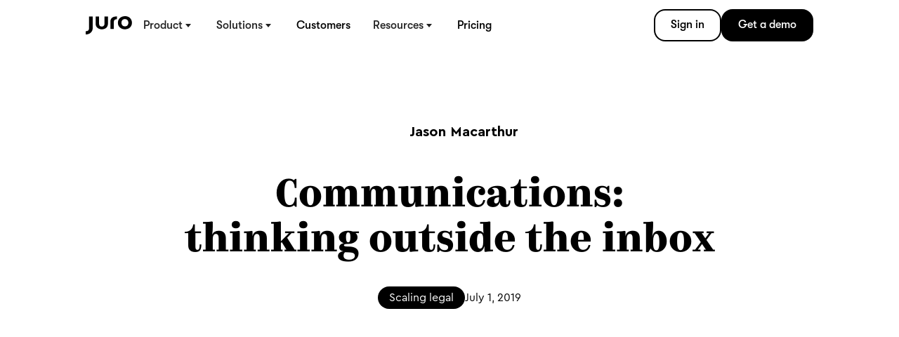

--- FILE ---
content_type: text/html; charset=utf-8
request_url: https://juro.com/blog/legal-operations-communications
body_size: 35093
content:
<!DOCTYPE html><!-- Last Published: Mon Jan 26 2026 11:08:35 GMT+0000 (Coordinated Universal Time) --><html data-wf-domain="juro.com" data-wf-page="647f9c53564e414ae33dd040" data-wf-site="612c95056c9d4b399ddfd2ef" lang="en" data-wf-collection="647f9c53564e414ae33dd0a0" data-wf-item-slug="legal-operations-communications"><head><meta charset="utf-8"/><title>Communications: thinking outside the inbox</title><meta content="In this chapter from our legal operations eBook, Jason Macarthur, Head of Legal Solutions at DWF, looks outside the inbox to new ways of communicating." name="description"/><meta content="Communications: thinking outside the inbox" property="og:title"/><meta content="In this chapter from our legal operations eBook, Jason Macarthur, Head of Legal Solutions at DWF, looks outside the inbox to new ways of communicating." property="og:description"/><meta content="https://cdn.prod.website-files.com/612c95056c9d4bcd6cdfd320/6204e6f4d4fdce413677536f_Jason-Macarthur-legal-operations-juro-1.avif" property="og:image"/><meta content="Communications: thinking outside the inbox" property="twitter:title"/><meta content="In this chapter from our legal operations eBook, Jason Macarthur, Head of Legal Solutions at DWF, looks outside the inbox to new ways of communicating." property="twitter:description"/><meta content="https://cdn.prod.website-files.com/612c95056c9d4bcd6cdfd320/6204e6f4d4fdce413677536f_Jason-Macarthur-legal-operations-juro-1.avif" property="twitter:image"/><meta property="og:type" content="website"/><meta content="summary_large_image" name="twitter:card"/><meta content="width=device-width, initial-scale=1" name="viewport"/><link href="https://cdn.prod.website-files.com/612c95056c9d4b399ddfd2ef/css/juro-test.shared.c5a6c2c8d.min.css" rel="stylesheet" type="text/css" integrity="sha384-xabCyNxapPHAR+zcfxAUzH+HMSdwTcv7PSuKvk6XYQFXdAiNkUMMrOCpE1EivQoL" crossorigin="anonymous"/><link href="https://cdn.prod.website-files.com/612c95056c9d4b399ddfd2ef/css/juro-test.647f9c53564e414ae33dd040-53d258d2c.min.css" rel="stylesheet" type="text/css" integrity="sha384-wbc0JaHsCp6Xo/efniNgRNtWU+EShncOqbi0BUFqgSrPOPBQFYtmvegkJ0oszBvb" crossorigin="anonymous"/><script type="text/javascript">!function(o,c){var n=c.documentElement,t=" w-mod-";n.className+=t+"js",("ontouchstart"in o||o.DocumentTouch&&c instanceof DocumentTouch)&&(n.className+=t+"touch")}(window,document);</script><link href="https://cdn.prod.website-files.com/612c95056c9d4b399ddfd2ef/6675653b96b889bf73758c55_juro-favicon-2.png" rel="shortcut icon" type="image/x-icon"/><link href="https://cdn.prod.website-files.com/612c95056c9d4b399ddfd2ef/667565419db2dbb13f548204_juro-webclip-2.png" rel="apple-touch-icon"/><!-- Start VWO Async SmartCode -->
<link rel="preconnect" href="https://dev.visualwebsiteoptimizer.com" />
<script type='text/javascript' id='vwoCode'>
window._vwo_code || (function() {
var account_id=768337,
version=2.1,
settings_tolerance=2000,
hide_element='body',
hide_element_style = 'opacity:0 !important;filter:alpha(opacity=0) !important;background:none !important',
/* DO NOT EDIT BELOW THIS LINE */
f=false,w=window,d=document,v=d.querySelector('#vwoCode'),cK='_vwo_'+account_id+'_settings',cc={};try{var c=JSON.parse(localStorage.getItem('_vwo_'+account_id+'_config'));cc=c&&typeof c==='object'?c:{}}catch(e){}var stT=cc.stT==='session'?w.sessionStorage:w.localStorage;code={use_existing_jquery:function(){return typeof use_existing_jquery!=='undefined'?use_existing_jquery:undefined},library_tolerance:function(){return typeof library_tolerance!=='undefined'?library_tolerance:undefined},settings_tolerance:function(){return cc.sT||settings_tolerance},hide_element_style:function(){return'{'+(cc.hES||hide_element_style)+'}'},hide_element:function(){if(performance.getEntriesByName('first-contentful-paint')[0]){return''}return typeof cc.hE==='string'?cc.hE:hide_element},getVersion:function(){return version},finish:function(e){if(!f){f=true;var t=d.getElementById('_vis_opt_path_hides');if(t)t.parentNode.removeChild(t);if(e)(new Image).src='https://dev.visualwebsiteoptimizer.com/ee.gif?a='+account_id+e}},finished:function(){return f},addScript:function(e){var t=d.createElement('script');t.type='text/javascript';if(e.src){t.src=e.src}else{t.text=e.text}d.getElementsByTagName('head')[0].appendChild(t)},load:function(e,t){var i=this.getSettings(),n=d.createElement('script'),r=this;t=t||{};if(i){n.textContent=i;d.getElementsByTagName('head')[0].appendChild(n);if(!w.VWO||VWO.caE){stT.removeItem(cK);r.load(e)}}else{var o=new XMLHttpRequest;o.open('GET',e,true);o.withCredentials=!t.dSC;o.responseType=t.responseType||'text';o.onload=function(){if(t.onloadCb){return t.onloadCb(o,e)}if(o.status===200){_vwo_code.addScript({text:o.responseText})}else{_vwo_code.finish('&e=loading_failure:'+e)}};o.onerror=function(){if(t.onerrorCb){return t.onerrorCb(e)}_vwo_code.finish('&e=loading_failure:'+e)};o.send()}},getSettings:function(){try{var e=stT.getItem(cK);if(!e){return}e=JSON.parse(e);if(Date.now()>e.e){stT.removeItem(cK);return}return e.s}catch(e){return}},init:function(){if(d.URL.indexOf('__vwo_disable__')>-1)return;var e=this.settings_tolerance();w._vwo_settings_timer=setTimeout(function(){_vwo_code.finish();stT.removeItem(cK)},e);var t;if(this.hide_element()!=='body'){t=d.createElement('style');var i=this.hide_element(),n=i?i+this.hide_element_style():'',r=d.getElementsByTagName('head')[0];t.setAttribute('id','_vis_opt_path_hides');v&&t.setAttribute('nonce',v.nonce);t.setAttribute('type','text/css');if(t.styleSheet)t.styleSheet.cssText=n;else t.appendChild(d.createTextNode(n));r.appendChild(t)}else{t=d.getElementsByTagName('head')[0];var n=d.createElement('div');n.style.cssText='z-index: 2147483647 !important;position: fixed !important;left: 0 !important;top: 0 !important;width: 100% !important;height: 100% !important;background: white !important;';n.setAttribute('id','_vis_opt_path_hides');n.classList.add('_vis_hide_layer');t.parentNode.insertBefore(n,t.nextSibling)}var o='https://dev.visualwebsiteoptimizer.com/j.php?a='+account_id+'&u='+encodeURIComponent(d.URL)+'&vn='+version;if(w.location.search.indexOf('_vwo_xhr')!==-1){this.addScript({src:o})}else{this.load(o+'&x=true')}}};w._vwo_code=code;code.init();})();
</script>
<!-- End VWO Async SmartCode -->

<style>
body{
  -webkit-font-smoothing: antialiased;
  -moz-osx-font-smoothing: grayscale;
}
  
  body > img { display: none !important; }
  
  

@media only screen and (max-width: 1099px) {
  .new-navbar-wrapper {
    padding: 0 40px;
    grid-column-gap: 40.09px;
  }
}


@media only screen and (max-width: 479px) {
  .new-navbar-wrapper {
    padding: 0 24px;
  }
}
 
</style>

<link rel="canonical" href="https://juro.com/blog/legal-operations-communications" /> 
<meta name="keywords" content="">

<!-- [Attributes by Finsweet] Powerful Rich Text -->
<script defer src="https://cdn.jsdelivr.net/npm/@finsweet/attributes-richtext@1/richtext.js"></script></head><body><div class="hidden w-condition-invisible"><div id="Top" class="announcement-bar bg-new"><div class="container announcement-bar-container"><div class="text-row"><div class="text-block-4">AI Assistant is now included on EVERY PRICING PLAN, from Essentials to Enterprise</div></div><a data-w-id="5fba5f91-a0a3-0795-6358-207b34d7658a" href="https://juro.com/pricing" target="_blank" class="badge-link-wrap w-inline-block"><div class="badge bg-success announcement-badge mobile-badge">EXPLORE PLANS</div><div class="html-embed-10 w-embed"><svg width="100%" style="" viewBox="0 0 18 18" fill="currentColor" xmlns="http://www.w3.org/2000/svg">
<path d="M3.75 0.25V2H14.7663L0.25 16.5163L1.48375 17.75L16 3.23375V14.25H17.75V0.25H3.75Z" fill="currentColor"/>
</svg></div></a></div><img width="10" src="https://cdn.prod.website-files.com/612c95056c9d4b399ddfd2ef/648ed5aba95aac609602f95b_Vector55.svg" alt="" class="announcement-cross"/></div></div><div class="schema-org-container w-dyn-bind-empty w-richtext"></div><div class="navbar-container-new font-cera"><div data-w-id="1c8ceb39-451b-488a-3a54-8b7383b7c915" class="nav-shadow"></div><div data-w-id="1c8ceb39-451b-488a-3a54-8b7383b7c914" data-animation="default" data-collapse="medium" data-duration="400" data-easing="ease" data-easing2="ease" role="banner" class="new-navbar w-nav"><div class="new-container in-the-navbar"><div data-w-id="1c8ceb39-451b-488a-3a54-8b7383b7c917" class="navbar-wrapper-universal"><a href="/" data-w-id="1c8ceb39-451b-488a-3a54-8b7383b7c918" class="brand w-nav-brand"><div class="html-embed-17 w-embed"><svg width="100%" viewBox="0 0 66 27" fill="none" xmlns="http://www.w3.org/2000/svg">
<path d="M56.17 0C59.94 0.144526 63.2204 1.67891 64.9883 5.55237C67.5351 11.1263 64.7661 18.4704 57.2784 19.3472C54.2683 19.6989 51.4801 19.0871 49.1246 17.0733C46.5537 14.8743 45.6173 11.9838 45.9254 8.66931C46.3937 3.66373 50.3215 0.0578104 56.17 0ZM55.8569 15.1511C58.1004 15.1537 59.9378 13.8578 60.5278 11.6755C60.7762 10.7527 60.8478 9.72917 60.7572 8.77273C60.4441 5.50901 57.2715 3.48067 54.2205 4.56702C52.0774 5.33076 51.1432 7.03617 50.9141 9.21594C50.5722 12.4919 52.7869 15.1489 55.8569 15.1511Z" fill="currentColor"/>
<path d="M14.2556 0.412109C15.8659 0.412109 17.4355 0.412109 19.0888 0.412109C19.0888 0.648168 19.0888 0.86014 19.0888 1.07452C19.0888 4.42511 19.0816 7.7758 19.096 11.1288C19.0983 11.6443 19.139 12.179 19.268 12.6752C19.7553 14.5155 21.3154 15.5176 23.3844 15.3731C25.1404 15.25 26.4927 13.9711 26.7437 12.1765C26.801 11.7622 26.8295 11.3382 26.8295 10.9191C26.8368 7.66725 26.8343 4.41789 26.8343 1.16605C26.8343 0.929993 26.8343 0.696343 26.8343 0.426561C28.4827 0.426561 30.0643 0.426561 31.677 0.426561C31.6937 0.614445 31.7178 0.771014 31.7178 0.925175C31.7058 4.57696 31.799 8.23347 31.6484 11.8778C31.4837 15.9293 28.5448 18.885 24.5384 19.3449C22.0943 19.6269 19.7673 19.3305 17.6649 17.9601C15.5099 16.5533 14.3129 14.4985 14.2413 11.943C14.1338 8.17309 14.2054 4.39862 14.2006 0.626488C14.203 0.571087 14.2293 0.513278 14.2556 0.412109Z" fill="currentColor"/>
<path d="M44.478 4.47368C44.0122 4.53136 43.5796 4.56765 43.1521 4.64473C41.2169 4.98902 40.1344 6.23677 40.1227 8.21934C40.0986 11.6109 40.1129 15.0024 40.1129 18.3965C40.1129 18.6133 40.1129 18.8275 40.1129 19.0758C38.4549 19.0758 36.8543 19.0758 35.2224 19.0758C35.2106 18.9335 35.1939 18.8179 35.1939 18.7023C35.1939 15.1084 35.158 11.5168 35.2034 7.9229C35.2534 3.96784 37.4564 1.42896 41.4343 0.687064C42.4211 0.503998 43.4316 0.448596 44.478 0.330566C44.478 1.80232 44.478 3.1344 44.478 4.47368Z" fill="currentColor"/>
<path fill-rule="evenodd" clip-rule="evenodd" d="M10.0176 1.00467V0.412109H4.838V4.98388V5.74281C4.838 6.69668 4.83812 7.65023 4.83828 8.6041C4.83872 11.4647 4.83917 14.3248 4.83559 17.1844C4.83559 17.6058 4.81169 18.0275 4.76632 18.4466C4.52738 20.6675 3.51813 22.1622 0.516049 22.3081C0.341065 22.3164 0.168932 22.3167 0 22.309V26.9923C2.48287 27.0761 4.78704 26.4579 6.75646 24.8228C9.06675 22.9029 10.0128 20.3422 10.0152 17.382C10.0188 13.2883 10.0184 9.19344 10.0179 5.09886C10.0178 3.73412 10.0176 2.36931 10.0176 1.00467Z" fill="currentColor"/>
</svg></div></a><nav role="navigation" class="nav-menu-new w-nav-menu"><div class="nav-links-new"><div data-hover="false" data-delay="0" class="dropdown w-dropdown"><div class="dropdown-toggle w-dropdown-toggle"><div>Product</div><img src="https://cdn.prod.website-files.com/612c95056c9d4b399ddfd2ef/62986dc06cef92feb072d646_chevron--down%20(1).svg" loading="lazy" alt="" class="mobile-caret"/><div class="html-embed-18 w-embed"><svg width="100%" viewBox="0 0 16 16" fill="none" xmlns="http://www.w3.org/2000/svg">
<g clip-path="url(#clip0_780_13148)">
<path d="M12 6L8 11L4 6L12 6Z" fill="currentColor"/>
</g>
</svg></div></div><nav class="dropdown-list-new w-dropdown-list"><div class="dropdown-grid-wrapper is-grid"><div id="w-node-_1c8ceb39-451b-488a-3a54-8b7383b7c926-83b7c913" class="dropdown-link-grid"><div id="w-node-_1c8ceb39-451b-488a-3a54-8b7383b7c924-83b7c913" class="dropdown-title-text">ALL-IN-ONE PLATFORM</div><a id="w-node-f54da483-5422-d448-2cb5-13cbb9cf813a-83b7c913" href="/ai-contract-review" class="dropdown-link-block-new purple w-inline-block"><div class="w-embed"><svg width="28" height="28" style="" viewBox="0 0 28 28" fill="none" xmlns="http://www.w3.org/2000/svg">
<path fill-rule="evenodd" clip-rule="evenodd" d="M12.6875 1.75C13.0859 1.75 13.434 2.01911 13.5343 2.40466L14.3185 5.41835C15.0372 8.18064 17.1944 10.3378 19.9567 11.0565L22.9703 11.8407C23.3559 11.941 23.625 12.2891 23.625 12.6875C23.625 13.0859 23.3559 13.434 22.9703 13.5343L19.9567 14.3185C17.1944 15.0372 15.0372 17.1944 14.3185 19.9567L13.5343 22.9703C13.434 23.3559 13.0859 23.625 12.6875 23.625C12.2891 23.625 11.941 23.3559 11.8407 22.9703L11.0565 19.9567C10.3378 17.1944 8.18064 15.0372 5.41835 14.3185L2.40466 13.5343C2.01911 13.434 1.75 13.0859 1.75 12.6875C1.75 12.2891 2.01911 11.941 2.40466 11.8407L5.41835 11.0565C8.18064 10.3378 10.3378 8.18064 11.0565 5.41835L11.8407 2.40466C11.941 2.01911 12.2891 1.75 12.6875 1.75ZM12.6875 6.08818C11.7732 9.27816 9.27816 11.7732 6.08818 12.6875C9.27816 13.6018 11.7732 16.0968 12.6875 19.2868C13.6018 16.0968 16.0968 13.6018 19.2868 12.6875C16.0968 11.7732 13.6018 9.27816 12.6875 6.08818Z" fill="black"/>
<path d="Mnan nanL21.1527 18.5933C21.187 18.2502 21.6871 18.2502 21.7214 18.5933Lnan nanLnan nanL21.7214 18.5933C21.8568 19.9468 22.9273 21.0173 24.2808 21.1527Lnan nanLnan nanL24.2808 21.1527C24.6239 21.187 24.6239 21.6871 24.2808 21.7214Lnan nanLnan nanL24.2808 21.7214C22.9273 21.8568 21.8568 22.9273 21.7214 24.2808Lnan nanLnan nanL21.7214 24.2808C21.6871 24.6239 21.187 24.6239 21.1527 24.2808Lnan nanLnan nanL21.1527 24.2808C21.0173 22.9273 19.9468 21.8568 18.5933 21.7214Lnan nanLnan nanL18.5933 21.7214C18.2502 21.6871 18.2502 21.187 18.5933 21.1527Lnan nanLnan nanL18.5933 21.1527C19.9468 21.0173 21.0173 19.9468 21.1527 18.5933Lnan nanLnan nanZ" fill="black"/>
<path fill-rule="evenodd" clip-rule="evenodd" d="M20.282 18.5062C20.4214 17.1125 22.4527 17.1125 22.5921 18.5062C22.686 19.4453 23.4288 20.1881 24.3679 20.282C25.7616 20.4214 25.7616 22.4527 24.3679 22.5921C23.4288 22.686 22.686 23.4288 22.5921 24.3679C22.4527 25.7616 20.4214 25.7616 20.282 24.3679C20.1881 23.4288 19.4453 22.686 18.5062 22.5921C17.1125 22.4527 17.1125 20.4214 18.5062 20.282C19.4453 20.1881 20.1881 19.4453 20.282 18.5062Z" fill="black"/>
</svg></div><div class="div-block-26"><div class="text-2-new line-height-20">AI Review</div><p class="caption-new black-50">Review and redline contracts with AI agents</p></div></a><a href="/self-serve-contracts" class="dropdown-link-block-new w-inline-block"><div class="w-embed"><svg width="28" height="28" viewBox="0 0 28 28" fill="none" xmlns="http://www.w3.org/2000/svg">
<path d="M26.25 22.75H1.75V24.5H26.25V22.75Z" fill="CurrentColor"/>
<path d="M22.225 7.875C22.925 7.175 22.925 6.125 22.225 5.425L19.075 2.275C18.375 1.575 17.325 1.575 16.625 2.275L3.5 15.4V21H9.1L22.225 7.875ZM17.85 3.5L21 6.65L18.375 9.275L15.225 6.125L17.85 3.5ZM5.25 19.25V16.1L14 7.35L17.15 10.5L8.4 19.25H5.25Z" fill="CurrentColor"/>
</svg></div><div class="div-block-26"><div class="text-2-new line-height-20">Self-serve contracts</div><p class="caption-new black-50">Create and manage contracts anywhere</p></div></a><a id="w-node-_1c8ceb39-451b-488a-3a54-8b7383b7c937-83b7c913" href="/intelligent-repository" class="dropdown-link-block-new w-inline-block"><div class="w-embed"><svg width="28" height="28" viewBox="0 0 28 28" fill="none" xmlns="http://www.w3.org/2000/svg">
<path d="M14.875 18.375H8.75V12.25H14.875V18.375ZM10.5 16.625H13.125V14H10.5V16.625Z" fill="black"/>
<path d="M14.875 26.25H8.75V20.125H14.875V26.25ZM10.5 24.5H13.125V21.875H10.5V24.5Z" fill="black"/>
<path d="M22.75 18.375H16.625V12.25H22.75V18.375ZM18.375 16.625H21V14H18.375V16.625Z" fill="black"/>
<path d="M22.75 26.25H16.625V20.125H22.75V26.25ZM18.375 24.5H21V21.875H18.375V24.5Z" fill="black"/>
<path d="M7 24.5H3.5C3.03603 24.4995 2.59122 24.3149 2.26315 23.9869C1.93508 23.6588 1.75053 23.214 1.75 22.75V5.25001C1.75053 4.78604 1.93508 4.34123 2.26315 4.01316C2.59122 3.68508 3.03603 3.50054 3.5 3.50001H10.1375C10.3674 3.49936 10.5952 3.54434 10.8076 3.63234C11.02 3.72034 11.2129 3.84961 11.375 4.01267L14.3625 7.00001H24.5C24.964 7.00054 25.4088 7.18509 25.7368 7.51316C26.0649 7.84123 26.2495 8.28604 26.25 8.75001V15.75H24.5V8.75001H13.6375L10.1375 5.25001H3.5V22.75H7V24.5Z" fill="black"/>
</svg></div><div class="div-block-26"><div class="text-2-new line-height-20">Intelligent repository</div><p class="caption-new black-50">Unlock your contract data with AI</p></div></a></div><div id="w-node-c8a53892-d962-26af-ccd9-e1f9b365c319-83b7c913" class="box_menu_content h-flex"><div class="vertical-divider-new"></div><div class="dropdown-link-holder"><div class="dropdown-title-text">INTEGRATIONS</div><div class="dropdown-link-holder-new"><a href="https://juro.com/integrations/salesforce" class="text-2-new dropdown-link-new">Salesforce</a><a href="https://juro.com/integrations/hubspot" class="text-2-new dropdown-link-new">HubSpot</a><a href="https://juro.com/integrations/chatgpt" class="text-2-new dropdown-link-new">ChatGPT</a><a href="https://juro.com/integrations/slack" class="text-2-new dropdown-link-new">Slack</a><a href="https://juro.com/integrations/word" class="text-2-new dropdown-link-new">Word</a><a href="/integrations/docusign" class="text-2-new dropdown-link-new">Docusign®</a><a href="https://juro.com/integrations/zapier" class="text-2-new dropdown-link-new">Zapier</a><a href="https://juro.com/integrations/google-drive" class="text-2-new dropdown-link-new">Google Drive</a><a href="https://juro.com/integrations/api" class="text-2-new dropdown-link-new">REST API</a><a href="/integrations" class="caption-new more-caption min-width-200">→ More integrations</a></div></div></div><div id="w-node-_3d08a4f0-c1de-b1ca-e244-03cd6fd89058-83b7c913" class="box_menu_content"><div class="div-block-206 hide-mob"></div><div id="w-node-_3d26e28c-fa64-a4ba-066d-1a1abcdc8484-83b7c913" class="dropdown-title-text top-margin">SECURITY</div><a id="w-node-_721468b2-1129-0890-978e-4b2a7a6d34bb-83b7c913" href="/trust" class="dropdown-link-block-new w-inline-block"><div class="w-embed"><svg width="28" heigh="28" viewBox="0 0 28 28" 
fill="none" xmlns="http://www.w3.org/2000/svg">
<path d="M11.3666 0.236161C9.10865 0.541373 6.949 1.90541 5.61387 3.87233C5.13731 4.57319 4.80447 5.33057 4.57754 6.24244C4.3506 7.15431 4.31278 7.64415 4.31278 9.72789V11.3896L3.98373 11.431C3.7984 11.4537 3.56768 11.5026 3.46178 11.5366C2.55404 11.8418 1.85055 12.569 1.5404 13.5336L1.41937 13.9104V19.4871C1.41937 24.7888 1.42315 25.0752 1.48745 25.3088C1.66522 25.9268 1.92997 26.3638 2.38006 26.7859C2.72802 27.1137 3.04951 27.3096 3.46178 27.449L3.76436 27.5508H12.5202H21.2761L21.5787 27.4453C22.4183 27.1589 23.1483 26.4844 23.4698 25.6969C23.6854 25.1656 23.6778 25.3728 23.6778 19.4758C23.6778 14.2684 23.674 14.0423 23.6059 13.7748C23.4471 13.1493 23.1672 12.6594 22.7285 12.2336C22.2292 11.7476 21.4614 11.4047 20.8714 11.4047H20.7277V9.52818C20.7277 7.41053 20.6974 6.97721 20.4818 6.14447C20.1263 4.76536 19.4568 3.64248 18.36 2.58743C16.9833 1.26484 15.3569 0.458476 13.6057 0.232393C13.0573 0.1608 11.8924 0.164568 11.3666 0.236161ZM13.636 1.66048C14.9409 1.8828 16.2457 2.56105 17.3199 3.58596C18.2957 4.51667 18.9689 5.76766 19.2375 7.14677C19.2904 7.41053 19.3018 7.81372 19.3169 9.43398L19.3358 11.4047H18.6701H18.0045V9.76934C18.0045 8.0398 17.9742 7.57256 17.8153 6.9546C17.3199 5.02912 15.7578 3.55205 13.7305 3.09988C13.0497 2.94539 12.176 2.93409 11.4347 3.0622C9.39232 3.4164 7.73192 4.93869 7.2251 6.92446C7.06625 7.53865 7.03599 8.00212 7.03599 9.75426V11.4047H6.3741H5.71221V9.71658C5.71221 8.03603 5.7349 7.58387 5.84837 7.01489C6.00722 6.19722 6.45352 5.17231 6.949 4.47145C7.2667 4.03059 8.08367 3.20915 8.50349 2.91148C9.45662 2.237 10.474 1.81498 11.5558 1.64541C12.0928 1.55875 13.0762 1.56628 13.636 1.66048ZM13.4242 4.46768C15.1527 4.90101 16.3478 6.2349 16.5634 7.97574C16.5861 8.15284 16.605 8.98935 16.605 9.84847V11.4047H12.5202H8.43541L8.4392 9.84847C8.44298 8.14907 8.46567 7.83256 8.60183 7.3201C8.99897 5.83926 10.2509 4.69754 11.7827 4.41493C12.2063 4.33957 13.0043 4.36218 13.4242 4.46768ZM20.9584 12.8365C21.5635 12.9496 22.1044 13.462 22.2595 14.0649C22.3124 14.2684 22.3162 14.9052 22.3086 19.6416L22.2973 24.9885L22.2141 25.1957C22.0439 25.6065 21.7073 25.9343 21.2572 26.1227C21.0908 26.1905 20.8449 26.1943 12.6148 26.2056C4.21822 26.2131 4.1388 26.2131 3.89295 26.1378C3.4353 26.0021 3.06843 25.6479 2.86419 25.1543L2.78098 24.9508L2.76963 19.6567C2.76206 15.9339 2.77341 14.3023 2.80367 14.1629C2.93227 13.5336 3.48825 12.9496 4.06315 12.8365C4.29765 12.7913 20.7088 12.7913 20.9584 12.8365Z" fill="black"/>
<path d="M12.0021 15.3799C11.8697 15.4063 11.6579 15.4854 11.5255 15.5495C10.6367 15.9828 10.1336 16.8533 10.1866 17.8631C10.2169 18.4848 10.4173 18.9558 10.8447 19.4306L11.0452 19.6491V21.0961C11.0452 22.2792 11.0565 22.5845 11.1019 22.7653C11.2872 23.47 11.9907 23.907 12.7661 23.7978C13.2464 23.7299 13.7041 23.3946 13.9045 22.9613L14.0142 22.7276L14.0256 21.1865L14.0369 19.6454L14.2828 19.3816C14.9976 18.6092 15.1451 17.4335 14.6307 16.5405C14.3697 16.0808 13.8818 15.6663 13.3788 15.4704C13.1103 15.3686 13.0119 15.3498 12.6526 15.3385C12.3803 15.331 12.1534 15.3423 12.0021 15.3799ZM12.8833 16.7063C13.1632 16.8005 13.4771 17.1321 13.5641 17.4147C13.7268 17.9799 13.4658 18.5263 12.9098 18.7787L12.7093 18.8692V20.5949C12.7093 22.4074 12.7093 22.4074 12.5391 22.4074C12.3689 22.4074 12.3689 22.4074 12.3689 20.5799V18.8466L12.1609 18.7561C11.8962 18.6431 11.6428 18.368 11.552 18.1042C11.4612 17.8254 11.4915 17.4222 11.6238 17.1961C11.8924 16.7402 12.3992 16.5405 12.8833 16.7063Z" fill="black"/>
</svg></div><div class="div-block-26"><div class="text-2-new line-height-20">Trust center</div><p class="caption-new black-50">Enterprise-grade security for your contracts</p></div></a></div></div></nav></div><div data-hover="false" data-delay="0" class="dropdown w-dropdown"><div class="dropdown-toggle w-dropdown-toggle"><div>Solutions</div><div class="html-embed-18 w-embed"><svg width="100%" viewBox="0 0 16 16" fill="none" xmlns="http://www.w3.org/2000/svg">
<g clip-path="url(#clip0_780_13148)">
<path d="M12 6L8 11L4 6L12 6Z" fill="currentColor"/>
</g>
</svg></div><img src="https://cdn.prod.website-files.com/612c95056c9d4b399ddfd2ef/62986dc06cef92feb072d646_chevron--down%20(1).svg" loading="lazy" alt="" class="mobile-caret"/></div><nav class="dropdown-list-new w-dropdown-list"><div class="dropdown-grid-wrapper"><div class="dropdown-title-text">TEAM</div><div class="dropdown-link-grid _3-columns"><a href="/juro-for-legal" class="dropdown-link-block-new w-inline-block"><div class="w-embed"><svg width="28" height="28" viewBox="0 0 28 28" fill="none" xmlns="http://www.w3.org/2000/svg">
<path d="M19.25 14H8.75V15.75H19.25V14Z" fill="CurrentColor"/>
<path d="M19.25 8.75H8.75V10.5H19.25V8.75Z" fill="CurrentColor"/>
<path d="M14 26.25L8.59618 23.3687C7.05552 22.5492 5.76713 21.3255 4.8693 19.8291C3.97147 18.3327 3.4981 16.6201 3.50001 14.875V3.5C3.50052 3.03603 3.68505 2.5912 4.01313 2.26313C4.34121 1.93505 4.78603 1.75051 5.25001 1.75H22.75C23.214 1.75051 23.6588 1.93505 23.9869 2.26313C24.315 2.5912 24.4995 3.03603 24.5 3.5V14.875C24.5019 16.62 24.0285 18.3327 23.1307 19.829C22.2328 21.3254 20.9445 22.549 19.4038 23.3685L14 26.25ZM5.25001 3.5V14.875C5.24849 16.3028 5.63584 17.7041 6.37048 18.9285C7.10512 20.1528 8.15931 21.154 9.41991 21.8245L14 24.2666L18.5801 21.8245C19.8407 21.154 20.8949 20.1528 21.6295 18.9285C22.3642 17.7041 22.7515 16.3028 22.75 14.875V3.5H5.25001Z" fill="CurrentColor"/>
</svg></div><div class="div-block-26"><div class="text-2-new line-height-20">Legal</div><p class="caption-new black-50">Keep control whilst agreeing contracts faster</p></div></a><a href="/juro-for-hr" class="dropdown-link-block-new w-inline-block"><div class="w-embed"><svg width="28" height="28" viewBox="0 0 28 28" fill="none" xmlns="http://www.w3.org/2000/svg">
<path d="M22.75 12.25H21V14H22.75C23.446 14.0008 24.1132 14.2776 24.6053 14.7697C25.0974 15.2618 25.3742 15.929 25.375 16.625V20.125H27.125V16.625C27.1237 15.4651 26.6623 14.3531 25.8421 13.5329C25.0219 12.7127 23.9099 12.2513 22.75 12.25V12.25Z" fill="black"/>
<path d="M21 3.5C21.5192 3.5 22.0267 3.65395 22.4584 3.94239C22.8901 4.23083 23.2265 4.6408 23.4252 5.12046C23.6239 5.60011 23.6759 6.12791 23.5746 6.63711C23.4733 7.14631 23.2233 7.61404 22.8562 7.98116C22.489 8.34827 22.0213 8.59828 21.5121 8.69956C21.0029 8.80085 20.4751 8.74886 19.9955 8.55018C19.5158 8.3515 19.1058 8.01505 18.8174 7.58337C18.529 7.15169 18.375 6.64418 18.375 6.125C18.375 5.42881 18.6516 4.76113 19.1438 4.26884C19.6361 3.77656 20.3038 3.5 21 3.5M21 1.75C20.1347 1.75 19.2888 2.00659 18.5694 2.48732C17.8499 2.96805 17.2892 3.65133 16.958 4.45076C16.6269 5.25019 16.5403 6.12985 16.7091 6.97852C16.8779 7.82719 17.2946 8.60674 17.9064 9.21859C18.5183 9.83045 19.2978 10.2471 20.1465 10.4159C20.9951 10.5847 21.8748 10.4981 22.6742 10.167C23.4737 9.83584 24.157 9.27509 24.6377 8.55562C25.1184 7.83616 25.375 6.99029 25.375 6.125C25.375 4.96468 24.9141 3.85188 24.0936 3.03141C23.2731 2.21094 22.1603 1.75 21 1.75V1.75Z" fill="black"/>
<path d="M20.125 26.25H18.375V24.5C18.3742 23.804 18.0974 23.1368 17.6053 22.6447C17.1132 22.1526 16.446 21.8758 15.75 21.875H12.25C11.554 21.8758 10.8868 22.1526 10.3947 22.6447C9.90257 23.1368 9.62576 23.804 9.625 24.5V26.25H7.875V24.5C7.87637 23.3401 8.33774 22.2281 9.15792 21.4079C9.97809 20.5877 11.0901 20.1264 12.25 20.125H15.75C16.9099 20.1264 18.0219 20.5877 18.8421 21.4079C19.6623 22.2281 20.1236 23.3401 20.125 24.5V26.25Z" fill="black"/>
<path d="M14 11.375C14.5192 11.375 15.0267 11.529 15.4584 11.8174C15.8901 12.1058 16.2265 12.5158 16.4252 12.9955C16.6239 13.4751 16.6759 14.0029 16.5746 14.5121C16.4733 15.0213 16.2233 15.489 15.8562 15.8562C15.489 16.2233 15.0213 16.4733 14.5121 16.5746C14.0029 16.6758 13.4751 16.6239 12.9955 16.4252C12.5158 16.2265 12.1058 15.8901 11.8174 15.4584C11.529 15.0267 11.375 14.5192 11.375 14C11.375 13.3038 11.6516 12.6361 12.1438 12.1438C12.6361 11.6516 13.3038 11.375 14 11.375M14 9.625C13.1347 9.625 12.2888 9.88159 11.5694 10.3623C10.8499 10.8431 10.2892 11.5263 9.95803 12.3258C9.6269 13.1252 9.54026 14.0049 9.70907 14.8535C9.87788 15.7022 10.2946 16.4817 10.9064 17.0936C11.5183 17.7054 12.2978 18.1221 13.1465 18.2909C13.9951 18.4597 14.8748 18.3731 15.6742 18.042C16.4737 17.7108 17.157 17.1501 17.6377 16.4306C18.1184 15.7112 18.375 14.8653 18.375 14C18.375 12.8397 17.9141 11.7269 17.0936 10.9064C16.2731 10.0859 15.1603 9.625 14 9.625Z" fill="black"/>
<path d="M7 12.25H5.25C4.0901 12.2514 2.97809 12.7127 2.15792 13.5329C1.33774 14.3531 0.876366 15.4651 0.875 16.625V20.125H2.625V16.625C2.62576 15.929 2.90257 15.2618 3.39469 14.7697C3.88681 14.2776 4.55404 14.0008 5.25 14H7V12.25Z" fill="black"/>
<path d="M7 3.5C7.51918 3.5 8.0267 3.65395 8.45837 3.94239C8.89005 4.23083 9.22651 4.6408 9.42519 5.12046C9.62387 5.60011 9.67585 6.12791 9.57456 6.63711C9.47328 7.14631 9.22327 7.61404 8.85616 7.98116C8.48904 8.34827 8.02131 8.59828 7.51211 8.69956C7.00291 8.80085 6.47511 8.74886 5.99546 8.55018C5.5158 8.3515 5.10583 8.01505 4.81739 7.58337C4.52896 7.15169 4.375 6.64418 4.375 6.125C4.375 5.42881 4.65156 4.76113 5.14385 4.26884C5.63613 3.77656 6.30381 3.5 7 3.5M7 1.75C6.13471 1.75 5.28885 2.00659 4.56938 2.48732C3.84992 2.96805 3.28916 3.65133 2.95803 4.45076C2.6269 5.25019 2.54026 6.12985 2.70907 6.97852C2.87788 7.82719 3.29456 8.60674 3.90641 9.21859C4.51826 9.83045 5.29782 10.2471 6.14648 10.4159C6.99515 10.5847 7.87482 10.4981 8.67424 10.167C9.47367 9.83584 10.1569 9.27509 10.6377 8.55562C11.1184 7.83616 11.375 6.99029 11.375 6.125C11.375 4.96468 10.9141 3.85188 10.0936 3.03141C9.27312 2.21094 8.16032 1.75 7 1.75V1.75Z" fill="black"/>
</svg></div><div class="div-block-26"><div class="text-2-new line-height-20">HR</div><p class="caption-new black-50">Automate paperwork &amp; focus on impactful work</p></div></a><a href="/juro-for-procurement" class="dropdown-link-block-new w-inline-block"><div class="w-embed"><svg width="28" style="" viewBox="0 0 28 28" fill="currentColor" xmlns="http://www.w3.org/2000/svg">
<g clip-path="url(#clip0_12324_137)">
<path d="M8.75 26.25C9.7165 26.25 10.5 25.4665 10.5 24.5C10.5 23.5335 9.7165 22.75 8.75 22.75C7.7835 22.75 7 23.5335 7 24.5C7 25.4665 7.7835 26.25 8.75 26.25Z" fill="currentColor"/>
<path d="M21 26.25C21.9665 26.25 22.75 25.4665 22.75 24.5C22.75 23.5335 21.9665 22.75 21 22.75C20.0335 22.75 19.25 23.5335 19.25 24.5C19.25 25.4665 20.0335 26.25 21 26.25Z" fill="currentColor"/>
<path d="M24.5 6.12499H5.0925L4.375 2.44999C4.33409 2.24938 4.22413 2.06946 4.06425 1.94156C3.90437 1.81365 3.7047 1.74587 3.5 1.74999H0V3.49999H2.7825L6.125 20.3C6.16591 20.5006 6.27587 20.6805 6.43575 20.8084C6.59563 20.9363 6.7953 21.0041 7 21H22.75V19.25H7.7175L7 15.75H22.75C22.9523 15.7549 23.15 15.6896 23.3095 15.5652C23.4691 15.4408 23.5805 15.2649 23.625 15.0675L25.375 7.19249C25.4043 7.06267 25.4036 6.92786 25.373 6.79834C25.3424 6.66881 25.2826 6.54798 25.1982 6.44504C25.1138 6.34211 25.0071 6.25977 24.8861 6.20431C24.7651 6.14885 24.6331 6.12172 24.5 6.12499ZM22.05 14H6.6675L5.4425 7.87499H23.4062L22.05 14Z" fill="currentColor"/>
</g>
<defs>
<clipPath id="clip0_12324_137">
<rect width="28" height="28" fill="currentColor"/>
</clipPath>
</defs>
</svg></div><div class="div-block-26"><div class="text-2-new line-height-20">Procurement</div><p class="caption-new black-50">Build a powerful repository for all contracts</p></div></a><a href="/juro-for-sales" class="dropdown-link-block-new wide w-inline-block"><div class="w-embed"><svg width="28" height="28" viewBox="0 0 28 28" fill="none" xmlns="http://www.w3.org/2000/svg">
<path d="M13.3748 13.3827L6.37708 20.3804L7.61451 21.6178L14.6122 14.6201L13.3748 13.3827Z" fill="CurrentColor"/>
<path d="M14.875 26.2501C14.7642 26.2503 14.6543 26.2295 14.5513 26.1888C14.4079 26.1317 14.2822 26.0376 14.187 25.9162C14.0917 25.7948 14.0302 25.6504 14.0088 25.4976L13.1338 19.3726L14.8838 19.1276L15.54 23.7388L18.375 21.4551V14.8751C18.3744 14.7599 18.3964 14.6457 18.44 14.5391C18.4835 14.4325 18.5477 14.3356 18.6288 14.2538L22.19 10.6926C22.9238 9.96372 23.5058 9.09661 23.9023 8.14139C24.2988 7.18617 24.502 6.1618 24.5 5.12755V3.50005H22.8725C21.8383 3.49809 20.8139 3.70124 19.8587 4.09774C18.9035 4.49425 18.0364 5.07625 17.3075 5.81005L13.7463 9.3713C13.6645 9.4524 13.5676 9.51656 13.4609 9.5601C13.3543 9.60365 13.2402 9.62572 13.125 9.62505H6.54503L4.26128 12.4776L8.87253 13.1338L8.62753 14.8838L2.50253 14.0088C2.3497 13.9874 2.20526 13.9259 2.08386 13.8306C1.96246 13.7353 1.86842 13.6097 1.81128 13.4663C1.75342 13.322 1.73509 13.1648 1.75816 13.011C1.78122 12.8572 1.84487 12.7123 1.94253 12.5913L5.44253 8.2163C5.52313 8.11158 5.62641 8.02647 5.74462 7.96736C5.86282 7.90826 5.99288 7.8767 6.12503 7.87505H12.7663L16.065 4.56755C16.9568 3.67077 18.0177 2.95995 19.1863 2.4763C20.3549 1.99265 21.6078 1.74579 22.8725 1.75005H24.5C24.9642 1.75005 25.4093 1.93443 25.7375 2.26262C26.0657 2.59081 26.25 3.03593 26.25 3.50005V5.12755C26.2543 6.39225 26.0074 7.64521 25.5238 8.81378C25.0401 9.98235 24.3293 11.0433 23.4325 11.9351L20.125 15.2338V21.8751C20.1244 22.0065 20.0942 22.1361 20.0367 22.2542C19.9791 22.3724 19.8956 22.4761 19.7925 22.5576L15.4175 26.0576C15.2636 26.1811 15.0724 26.2489 14.875 26.2501Z" fill="CurrentColor"/>
</svg></div><div class="div-block-26"><div class="text-2-new line-height-20">Sales</div><p class="caption-new black-50">Create contracts without leaving your CRM</p></div></a><a href="/juro-for-finance" class="dropdown-link-block-new w-inline-block"><div class="w-embed"><svg width="28" height="28" viewBox="0 0 28 28" fill="none" xmlns="http://www.w3.org/2000/svg">
<path d="M26.25 19.25H1.75V21H26.25V19.25Z" fill="CurrentColor"/>
<path d="M26.25 22.75H1.75V24.5H26.25V22.75Z" fill="CurrentColor"/>
<path d="M21 8.75C20.6539 8.75 20.3155 8.85264 20.0278 9.04493C19.74 9.23722 19.5157 9.51053 19.3832 9.8303C19.2508 10.1501 19.2161 10.5019 19.2836 10.8414C19.3512 11.1809 19.5178 11.4927 19.7626 11.7374C20.0073 11.9822 20.3191 12.1489 20.6586 12.2164C20.9981 12.2839 21.3499 12.2492 21.6697 12.1168C21.9895 11.9843 22.2628 11.76 22.4551 11.4722C22.6474 11.1845 22.75 10.8461 22.75 10.5C22.75 10.0359 22.5656 9.59075 22.2374 9.26256C21.9092 8.93437 21.4641 8.75 21 8.75Z" fill="CurrentColor"/>
<path d="M14 14C13.3078 14 12.6311 13.7947 12.0555 13.4101C11.4799 13.0256 11.0313 12.4789 10.7664 11.8394C10.5015 11.1999 10.4322 10.4961 10.5673 9.81719C10.7023 9.13825 11.0356 8.51461 11.5251 8.02513C12.0146 7.53564 12.6383 7.2023 13.3172 7.06725C13.9961 6.9322 14.6999 7.00152 15.3394 7.26642C15.9789 7.53133 16.5256 7.97993 16.9101 8.55551C17.2947 9.13108 17.5 9.80777 17.5 10.5C17.499 11.4279 17.1299 12.3176 16.4737 12.9737C15.8176 13.6299 14.9279 13.999 14 14ZM14 8.75C13.6539 8.75 13.3155 8.85264 13.0278 9.04493C12.74 9.23722 12.5157 9.51054 12.3832 9.83031C12.2508 10.1501 12.2161 10.5019 12.2836 10.8414C12.3511 11.1809 12.5178 11.4927 12.7626 11.7374C13.0073 11.9822 13.3191 12.1489 13.6586 12.2164C13.9981 12.2839 14.3499 12.2492 14.6697 12.1168C14.9895 11.9843 15.2628 11.76 15.4551 11.4722C15.6474 11.1845 15.75 10.8461 15.75 10.5C15.7495 10.036 15.565 9.59117 15.2369 9.26308C14.9088 8.93499 14.464 8.75047 14 8.75Z" fill="CurrentColor"/>
<path d="M7 8.75C6.65388 8.75 6.31554 8.85264 6.02775 9.04493C5.73997 9.23722 5.51566 9.51053 5.38321 9.8303C5.25076 10.1501 5.2161 10.5019 5.28363 10.8414C5.35115 11.1809 5.51782 11.4927 5.76256 11.7374C6.00731 11.9822 6.31913 12.1489 6.65859 12.2164C6.99806 12.2839 7.34993 12.2492 7.6697 12.1168C7.98947 11.9843 8.26278 11.76 8.45507 11.4722C8.64737 11.1845 8.75 10.8461 8.75 10.5C8.75 10.0359 8.56563 9.59075 8.23744 9.26256C7.90925 8.93437 7.46413 8.75 7 8.75Z" fill="CurrentColor"/>
<path d="M24.5 17.5H3.5C3.03623 17.4988 2.5918 17.3141 2.26386 16.9861C1.93593 16.6582 1.75118 16.2138 1.75 15.75V5.25C1.75118 4.78623 1.93593 4.3418 2.26386 4.01386C2.5918 3.68593 3.03623 3.50118 3.5 3.5H24.5C24.9638 3.50118 25.4082 3.68593 25.7361 4.01386C26.0641 4.3418 26.2488 4.78623 26.25 5.25V15.75C26.2494 16.2139 26.0648 16.6587 25.7367 16.9867C25.4087 17.3148 24.9639 17.4994 24.5 17.5ZM24.5 5.25H3.5V15.75H24.5V5.25Z" fill="CurrentColor"/>
</svg></div><div class="div-block-26"><div class="text-2-new line-height-20">Finance</div><p class="caption-new black-50">Create a system of record<br/>for contracts &amp; their data</p></div></a></div></div><div class="dropdown-link-holder new-hidden"><div class="dropdown-title-text">INDUSTRY</div><div class="dropdown-link-holder-new"><a href="#" class="new-dropdown-link">B2B SaaS</a><a href="#" class="new-dropdown-link">Food delivery</a><a href="#" class="new-dropdown-link">Auto marketplace</a><a href="#" class="new-dropdown-link">Travel marketplace</a><a href="#" class="new-more-link">→ 10 more integrations</a></div></div></nav></div><a href="/case-studies" class="nav-link-new navbar-link">Customers</a><div data-hover="false" data-delay="0" class="dropdown w-dropdown"><div class="dropdown-toggle w-dropdown-toggle"><div>Resources</div><div class="html-embed-18 w-embed"><svg width="100%" viewBox="0 0 16 16" fill="none" xmlns="http://www.w3.org/2000/svg">
<g clip-path="url(#clip0_780_13148)">
<path d="M12 6L8 11L4 6L12 6Z" fill="currentColor"/>
</g>
</svg></div><img src="https://cdn.prod.website-files.com/612c95056c9d4b399ddfd2ef/62986dc06cef92feb072d646_chevron--down%20(1).svg" loading="lazy" alt="" class="mobile-caret"/></div><nav class="dropdown-list-new w-dropdown-list"><div class="dropdown-link-holder"><div class="dropdown-link-grid no-label-nav-grid"><a href="/ai" class="dropdown-link-block-new w-inline-block"><div class="w-embed"><svg width="28" style="" viewBox="0 0 28 28" fill="none" xmlns="http://www.w3.org/2000/svg">
<g clip-path="url(#machine-learning1_clip0-12126-5034)">
<path d="M14 21.875C12.9893 21.8759 11.9942 21.6263 11.1035 21.1485C10.2129 20.6708 9.45447 19.9798 8.89612 19.1374L10.3539 18.1684C10.753 18.7701 11.2948 19.2636 11.931 19.605C12.5672 19.9463 13.278 20.125 14 20.125C14.722 20.125 15.4328 19.9463 16.069 19.605C16.7051 19.2636 17.247 18.7701 17.6461 18.1684L19.1039 19.1374C18.5455 19.9798 17.7871 20.6708 16.8965 21.1485C16.0058 21.6263 15.0107 21.8759 14 21.875Z" fill="black"/>
<path d="M17.5 12.25C17.1539 12.25 16.8155 12.3526 16.5278 12.5449C16.24 12.7372 16.0157 13.0105 15.8832 13.3303C15.7508 13.6501 15.7161 14.0019 15.7836 14.3414C15.8512 14.6809 16.0178 14.9927 16.2626 15.2374C16.5073 15.4822 16.8191 15.6488 17.1586 15.7164C17.4981 15.7839 17.8499 15.7492 18.1697 15.6168C18.4895 15.4843 18.7628 15.26 18.9551 14.9722C19.1474 14.6845 19.25 14.3461 19.25 14C19.2523 13.7695 19.2086 13.541 19.1214 13.3276C19.0343 13.1143 18.9055 12.9205 18.7425 12.7575C18.5795 12.5945 18.3857 12.4657 18.1724 12.3786C17.959 12.2914 17.7304 12.2477 17.5 12.25Z" fill="black"/>
<path d="M10.5 12.25C10.1539 12.25 9.81554 12.3526 9.52775 12.5449C9.23997 12.7372 9.01566 13.0105 8.88321 13.3303C8.75076 13.6501 8.7161 14.0019 8.78363 14.3414C8.85115 14.6809 9.01782 14.9927 9.26256 15.2374C9.50731 15.4822 9.81913 15.6488 10.1586 15.7164C10.4981 15.7839 10.8499 15.7492 11.1697 15.6168C11.4895 15.4843 11.7628 15.26 11.9551 14.9722C12.1474 14.6845 12.25 14.3461 12.25 14C12.2523 13.7695 12.2086 13.541 12.1214 13.3276C12.0343 13.1143 11.9055 12.9205 11.7425 12.7575C11.5795 12.5945 11.3857 12.4657 11.1724 12.3786C10.959 12.2914 10.7304 12.2477 10.5 12.25Z" fill="black"/>
<path d="M26.25 14V12.25H24.5V8.75C24.499 7.82206 24.1299 6.93243 23.4737 6.27628C22.8176 5.62013 21.9279 5.25104 21 5.25H19.25V1.75H17.5V5.25H10.5V1.75H8.75V5.25H7C6.07206 5.25104 5.18243 5.62013 4.52628 6.27628C3.87013 6.93243 3.50104 7.82206 3.5 8.75V12.25H1.75V14H3.5V18.375H1.75V20.125H3.5V22.75C3.50104 23.6779 3.87013 24.5676 4.52628 25.2237C5.18243 25.8799 6.07206 26.249 7 26.25H21C21.9279 26.249 22.8176 25.8799 23.4737 25.2237C24.1299 24.5676 24.499 23.6779 24.5 22.75V20.125H26.25V18.375H24.5V14H26.25ZM22.75 22.75C22.7495 23.214 22.5649 23.6588 22.2368 23.9868C21.9088 24.3149 21.464 24.4995 21 24.5H7C6.53603 24.4995 6.09122 24.3149 5.76315 23.9868C5.43508 23.6588 5.25053 23.214 5.25 22.75V8.75C5.25053 8.28603 5.43508 7.84123 5.76315 7.51315C6.09122 7.18508 6.53603 7.00053 7 7H21C21.464 7.00053 21.9088 7.18508 22.2368 7.51315C22.5649 7.84123 22.7495 8.28603 22.75 8.75V22.75Z" fill="black"/>
</g>
<defs>
<clipPath id="machine-learning1_clip0-12126-5034">
<rect width="28" height="28" fill="white"/>
</clipPath>
</defs>
</svg></div><div class="div-block-26"><div class="text-2-new line-height-20">AI for legal</div><p class="caption-new black-50">Understand legal AI to stay ahead of the game</p></div></a><a href="/learn" class="dropdown-link-block-new w-inline-block"><div class="w-embed"><svg width="28" height="28" viewBox="0 0 28 28" fill="none" xmlns="http://www.w3.org/2000/svg">
<path d="M14 3.5C16.0767 3.5 18.1068 4.11581 19.8335 5.26957C21.5602 6.42332 22.906 8.0632 23.7007 9.98182C24.4955 11.9004 24.7034 14.0116 24.2982 16.0484C23.8931 18.0852 22.8931 19.9562 21.4246 21.4246C19.9562 22.8931 18.0852 23.8931 16.0484 24.2982C14.0116 24.7034 11.9004 24.4955 9.98182 23.7007C8.0632 22.906 6.42332 21.5602 5.26957 19.8335C4.11581 18.1068 3.5 16.0767 3.5 14C3.5 11.2152 4.60625 8.54451 6.57538 6.57538C8.54451 4.60625 11.2152 3.5 14 3.5ZM14 1.75C11.5772 1.75 9.20877 2.46845 7.19426 3.8145C5.17976 5.16054 3.60965 7.07373 2.68248 9.31213C1.7553 11.5505 1.51271 14.0136 1.98538 16.3899C2.45805 18.7661 3.62475 20.9489 5.33794 22.6621C7.05113 24.3752 9.23388 25.542 11.6101 26.0146C13.9864 26.4873 16.4495 26.2447 18.6879 25.3175C20.9263 24.3904 22.8395 22.8202 24.1855 20.8057C25.5315 18.7912 26.25 16.4228 26.25 14C26.25 10.7511 24.9594 7.63526 22.6621 5.33794C20.3647 3.04062 17.2489 1.75 14 1.75Z" fill="CurrentColor"/>
<path d="M20.125 9.10875L18.8913 7.875L15.1288 11.6375C14.6389 11.4036 14.0886 11.3272 13.5536 11.419C13.0186 11.5108 12.5252 11.7662 12.1413 12.1501C11.7575 12.5339 11.5021 13.0273 11.4103 13.5623C11.3185 14.0973 11.3948 14.6477 11.6287 15.1375L7.875 18.8913L9.10875 20.125L12.8713 16.3625C13.3611 16.5964 13.9114 16.6728 14.4464 16.581C14.9814 16.4892 15.4748 16.2338 15.8587 15.8499C16.2425 15.4661 16.4979 14.9727 16.5897 14.4377C16.6815 13.9027 16.6052 13.3523 16.3712 12.8625L20.125 9.10875ZM14.875 14C14.875 14.1731 14.8237 14.3422 14.7275 14.4861C14.6314 14.63 14.4947 14.7422 14.3348 14.8084C14.175 14.8746 13.999 14.8919 13.8293 14.8582C13.6596 14.8244 13.5037 14.7411 13.3813 14.6187C13.2589 14.4963 13.1756 14.3404 13.1418 14.1707C13.1081 14.001 13.1254 13.825 13.1916 13.6652C13.2578 13.5053 13.37 13.3686 13.5139 13.2725C13.6578 13.1763 13.8269 13.125 14 13.125C14.2321 13.125 14.4546 13.2172 14.6187 13.3813C14.7828 13.5454 14.875 13.7679 14.875 14Z" fill="CurrentColor"/>
<path d="M14 7.875C14.7249 7.875 15.3125 7.28737 15.3125 6.5625C15.3125 5.83763 14.7249 5.25 14 5.25C13.2751 5.25 12.6875 5.83763 12.6875 6.5625C12.6875 7.28737 13.2751 7.875 14 7.875Z" fill="CurrentColor"/>
</svg></div><div class="div-block-26"><div class="text-2-new line-height-20">How to &amp; guides</div><p class="caption-new black-50">Contract better with 300+ expert guides</p></div></a><a href="/contract-templates" class="dropdown-link-block-new w-inline-block"><div class="w-embed"><svg width="28" height="28" viewBox="0 0 28 28" fill="none" xmlns="http://www.w3.org/2000/svg">
<path d="M17.5 5.25H7V7H17.5V5.25Z" fill="CurrentColor"/>
<path d="M17.5 8.75H7V10.5H17.5V8.75Z" fill="CurrentColor"/>
<path d="M12.25 12.25H7V14H12.25V12.25Z" fill="CurrentColor"/>
<path d="M10.5 21H7V22.75H10.5V21Z" fill="CurrentColor"/>
<path d="M25.9936 16.8814L23.3686 14.2564C23.2874 14.1751 23.191 14.1106 23.0848 14.0666C22.9787 14.0226 22.8649 14 22.75 14C22.6351 14 22.5213 14.0226 22.4152 14.0666C22.309 14.1106 22.2126 14.1751 22.1314 14.2564L14 22.3877V26.25H17.8623L25.9936 18.1187C26.0749 18.0374 26.1394 17.941 26.1834 17.8349C26.2274 17.7287 26.25 17.6149 26.25 17.5C26.25 17.3851 26.2274 17.2713 26.1834 17.1652C26.1394 17.0591 26.0749 16.9626 25.9936 16.8814ZM17.1377 24.5H15.75V23.1124L20.125 18.7374L21.5127 20.125L17.1377 24.5ZM22.75 18.8877L21.3623 17.5L22.75 16.1124L24.1377 17.5L22.75 18.8877Z" fill="CurrentColor"/>
<path d="M10.5 26.25H5.25C4.78602 26.2495 4.34118 26.065 4.0131 25.7369C3.68502 25.4088 3.50049 24.964 3.5 24.5V3.5C3.50049 3.03602 3.68502 2.59118 4.0131 2.2631C4.34118 1.93502 4.78602 1.75049 5.25 1.75H19.25C19.714 1.75049 20.1588 1.93502 20.4869 2.2631C20.815 2.59118 20.9995 3.03602 21 3.5V12.25H19.25V3.5H5.25V24.5H10.5V26.25Z" fill="CurrentColor"/>
</svg></div><div class="div-block-26"><div class="text-2-new line-height-20">Contract templates</div><p class="caption-new black-50">Download 100+ free contract templates</p></div></a><a href="/blog" class="dropdown-link-block-new w-inline-block"><div class="w-embed"><svg width="28" height="28" viewBox="0 0 28 28" fill="none" xmlns="http://www.w3.org/2000/svg">
<path d="M12.25 21H3.5V22.75H12.25V21Z" fill="CurrentColor"/>
<path d="M12.25 15.75H3.5V17.5H12.25V15.75Z" fill="CurrentColor"/>
<path d="M22.75 12.25H5.25C4.78587 12.25 4.34075 12.0656 4.01256 11.7374C3.68437 11.4092 3.5 10.9641 3.5 10.5V5.25C3.5 4.78587 3.68437 4.34075 4.01256 4.01256C4.34075 3.68437 4.78587 3.5 5.25 3.5H22.75C23.2141 3.5 23.6592 3.68437 23.9874 4.01256C24.3156 4.34075 24.5 4.78587 24.5 5.25V10.5C24.5 10.9641 24.3156 11.4092 23.9874 11.7374C23.6592 12.0656 23.2141 12.25 22.75 12.25ZM5.25 5.25V10.5H22.75V5.25H5.25Z" fill="CurrentColor"/>
<path d="M22.75 24.5H17.5C17.0359 24.5 16.5908 24.3156 16.2626 23.9874C15.9344 23.6592 15.75 23.2141 15.75 22.75V17.5C15.75 17.0359 15.9344 16.5908 16.2626 16.2626C16.5908 15.9344 17.0359 15.75 17.5 15.75H22.75C23.2141 15.75 23.6592 15.9344 23.9874 16.2626C24.3156 16.5908 24.5 17.0359 24.5 17.5V22.75C24.5 23.2141 24.3156 23.6592 23.9874 23.9874C23.6592 24.3156 23.2141 24.5 22.75 24.5ZM17.5 17.5V22.75H22.75V17.5H17.5Z" fill="CurrentColor"/>
</svg></div><div class="div-block-26"><div class="text-2-new line-height-20">Blog</div><p class="caption-new black-50">Get practical insights from in-house experts</p></div></a><a href="/general-counsel" class="dropdown-link-block-new w-inline-block"><div class="html-embed-9 w-embed"><svg width="28" heigh="28" viewBox="0 0 28 28" fill="none" xmlns="http://www.w3.org/2000/svg">
<g clip-path="url(#clip0_10978_123746)">
<path d="M23.625 7.875H21V5.25C21 4.78587 20.8156 4.34075 20.4874 4.01256C20.1592 3.68437 19.7141 3.5 19.25 3.5H8.75C8.28587 3.5 7.84075 3.68437 7.51256 4.01256C7.18437 4.34075 7 4.78587 7 5.25V7.875H4.375C3.67881 7.875 3.01113 8.15156 2.51884 8.64384C2.02656 9.13613 1.75 9.80381 1.75 10.5V22.75C1.75 23.2141 1.93437 23.6592 2.26256 23.9874C2.59075 24.3156 3.03587 24.5 3.5 24.5H24.5C24.9641 24.5 25.4092 24.3156 25.7374 23.9874C26.0656 23.6592 26.25 23.2141 26.25 22.75V10.5C26.25 9.80381 25.9734 9.13613 25.4812 8.64384C24.9889 8.15156 24.3212 7.875 23.625 7.875ZM8.75 5.25H19.25V7.875H8.75V5.25ZM24.5 22.75H3.5V14.875H10.5V19.25H17.5V14.875H24.5V22.75ZM12.25 14.875H15.75V17.5H12.25V14.875ZM3.5 13.125V10.5C3.5 10.2679 3.59219 10.0454 3.75628 9.88128C3.92038 9.71719 4.14294 9.625 4.375 9.625H23.625C23.8571 9.625 24.0796 9.71719 24.2437 9.88128C24.4078 10.0454 24.5 10.2679 24.5 10.5V13.125H3.5Z" fill="currentColor"/>
</g>
<defs>
<clipPath id="clip0_10978_123746">
<rect width="100%" height="100%" fill="currentColor"/>
</clipPath>
</defs>
</svg></div><div class="div-block-26"><div class="text-2-new line-height-20">General Counsel</div><p class="caption-new black-50">Excel as a GC with this collection of resources</p></div></a><a href="/events" class="dropdown-link-block-new w-inline-block"><div class="html-embed-9 w-embed"><svg width="28" heigh="28" viewBox="0 0 28 28" fill="none" xmlns="http://www.w3.org/2000/svg">
<g clip-path="url(#clip0_10978_123702)">
<path d="M24.5 5.25C24.5 4.78587 24.3156 4.34075 23.9874 4.01256C23.6592 3.68437 23.2141 3.5 22.75 3.5H19.25V1.75H17.5V3.5H10.5V1.75H8.75V3.5H5.25C4.78587 3.5 4.34075 3.68437 4.01256 4.01256C3.68437 4.34075 3.5 4.78587 3.5 5.25V22.75C3.5 23.2141 3.68437 23.6592 4.01256 23.9874C4.34075 24.3156 4.78587 24.5 5.25 24.5H8.75V22.75H5.25V5.25H8.75V7H10.5V5.25H17.5V7H19.25V5.25H22.75V10.5H24.5V5.25Z" fill="currentColor"/>
<path d="M18.375 13.125L20.6054 17.4457L25.375 18.1379L21.875 21.5014L22.75 26.25L18.375 24.0082L14 26.25L14.875 21.5014L11.375 18.1379L16.275 17.4457L18.375 13.125Z" fill="currentColor"/>
</g>
<defs>
<clipPath id="clip0_10978_123702">
<rect width="100%" height="100%" fill="currentColor"/>
</clipPath>
</defs>
</svg></div><div class="div-block-26"><div class="text-2-new line-height-20">Events</div><p class="caption-new black-50">Join virtual &amp; in-person events for legal teams</p></div></a><a href="/general-counsel-jobs" class="dropdown-link-block-new w-inline-block"><div class="w-embed"><svg width="28" style="" viewBox="0 0 28 28" fill="none" xmlns="http://www.w3.org/2000/svg">
<g clip-path="url(#batch-job--step1_clip0-12126-5117)">
<path d="M21 17.5V21H17.5V24.5H14V26.25H19.25V22.75H22.75V19.25H26.25V17.5H21Z" fill="black"/>
<path d="M7 3.5H14V8.75C14 9.71469 14.7851 10.5 15.75 10.5H21V14H22.75V8.75C22.75 8.51804 22.6577 8.29544 22.4936 8.13138L16.3686 2.00637C16.2046 1.84231 15.982 1.75 15.75 1.75H7C6.03505 1.75 5.25 2.53531 5.25 3.5V24.5C5.25 25.4647 6.03505 26.25 7 26.25H10.5V24.5H7V3.5ZM20.6375 8.75H15.75V3.86234L20.6375 8.75Z" fill="black"/>
</g>
<defs>
<clipPath id="batch-job--step1_clip0-12126-5117">
<rect width="28" height="28" fill="white"/>
</clipPath>
</defs>
</svg></div><div class="div-block-26"><div class="text-2-new line-height-20">General Counsel jobs</div><p class="caption-new black-50">Browse the latest in-house legal vacancies</p></div></a><a href="/library" class="dropdown-link-block-new w-inline-block"><div class="w-embed"><svg width="28" height="28" viewBox="0 0 28 28" fill="none" xmlns="http://www.w3.org/2000/svg">
<path d="M22.75 8.75H16.625V10.5H22.75V8.75Z" fill="CurrentColor"/>
<path d="M22.75 13.125H16.625V14.875H22.75V13.125Z" fill="CurrentColor"/>
<path d="M22.75 17.5H16.625V19.25H22.75V17.5Z" fill="CurrentColor"/>
<path d="M11.375 8.75H5.25V10.5H11.375V8.75Z" fill="CurrentColor"/>
<path d="M11.375 13.125H5.25V14.875H11.375V13.125Z" fill="CurrentColor"/>
<path d="M11.375 17.5H5.25V19.25H11.375V17.5Z" fill="CurrentColor"/>
<path d="M24.5 4.375H3.5C3.03601 4.37546 2.59116 4.55999 2.26307 4.88807C1.93499 5.21616 1.75046 5.66101 1.75 6.125V21.875C1.75046 22.339 1.93499 22.7838 2.26307 23.1119C2.59116 23.44 3.03601 23.6245 3.5 23.625H24.5C24.964 23.6245 25.4088 23.44 25.7369 23.1119C26.065 22.7838 26.2495 22.339 26.25 21.875V6.125C26.2495 5.66101 26.065 5.21616 25.7369 4.88807C25.4088 4.55999 24.964 4.37546 24.5 4.375ZM3.5 6.125H13.125V21.875H3.5V6.125ZM14.875 21.875V6.125H24.5V21.875H14.875Z" fill="CurrentColor"/>
</svg></div><div class="div-block-26"><div class="text-2-new line-height-20">Library</div><p class="caption-new black-50">View eBooks, reports, videos &amp; more</p></div></a><a href="/community" class="dropdown-link-block-new w-inline-block"><div class="w-embed"><svg width="28" height="28" viewBox="0 0 28 28" fill="none" xmlns="http://www.w3.org/2000/svg">
<path d="M21.875 8.75H6.125C5.42904 8.75076 4.76181 9.02757 4.26969 9.51969C3.77757 10.0118 3.50076 10.679 3.5 11.375V16.625C3.50053 17.089 3.68508 17.5338 4.01315 17.8618C4.34122 18.1899 4.78603 18.3745 5.25 18.375V24.5C5.25053 24.964 5.43508 25.4088 5.76315 25.7368C6.09122 26.0649 6.53603 26.2495 7 26.25H10.5C10.964 26.2495 11.4088 26.0649 11.7368 25.7368C12.0649 25.4088 12.2495 24.964 12.25 24.5V14H10.5V24.5H7V16.625H5.25V11.375C5.25021 11.143 5.34246 10.9206 5.50651 10.7565C5.67056 10.5925 5.893 10.5002 6.125 10.5H21.875C22.107 10.5002 22.3294 10.5925 22.4935 10.7565C22.6575 10.9206 22.7498 11.143 22.75 11.375V16.625H21V24.5H17.5V14H15.75V24.5C15.7505 24.964 15.9351 25.4088 16.2632 25.7368C16.5912 26.0649 17.036 26.2495 17.5 26.25H21C21.464 26.2495 21.9088 26.0649 22.2368 25.7368C22.5649 25.4088 22.7495 24.964 22.75 24.5V18.375C23.214 18.3745 23.6588 18.1899 23.9868 17.8618C24.3149 17.5338 24.4995 17.089 24.5 16.625V11.375C24.4992 10.679 24.2224 10.0118 23.7303 9.51969C23.2382 9.02757 22.571 8.75076 21.875 8.75Z" fill="black"/>
<path d="M8.75 7.875C8.05777 7.875 7.38108 7.66973 6.80551 7.28514C6.22993 6.90056 5.78133 6.35393 5.51642 5.71439C5.25152 5.07485 5.1822 4.37112 5.31725 3.69219C5.4523 3.01325 5.78564 2.38961 6.27513 1.90013C6.76461 1.41064 7.38825 1.0773 8.06719 0.942253C8.74612 0.807205 9.44985 0.876516 10.0894 1.14142C10.7289 1.40633 11.2756 1.85493 11.6601 2.43051C12.0447 3.00608 12.25 3.68277 12.25 4.375C12.249 5.30296 11.88 6.19263 11.2238 6.8488C10.5676 7.50497 9.67796 7.87403 8.75 7.875ZM8.75 2.625C8.40388 2.625 8.06554 2.72764 7.77775 2.91993C7.48997 3.11222 7.26567 3.38553 7.13321 3.70531C7.00076 4.02508 6.9661 4.37694 7.03363 4.71641C7.10115 5.05588 7.26782 5.3677 7.51256 5.61244C7.75731 5.85718 8.06913 6.02385 8.40859 6.09138C8.74806 6.1589 9.09993 6.12424 9.4197 5.99179C9.73947 5.85934 10.0128 5.63504 10.2051 5.34725C10.3974 5.05946 10.5 4.72112 10.5 4.375C10.4995 3.91104 10.3149 3.46623 9.98685 3.13815C9.65878 2.81008 9.21397 2.62553 8.75 2.625Z" fill="black"/>
<path d="M19.25 7.875C18.5578 7.875 17.8811 7.66973 17.3055 7.28514C16.7299 6.90056 16.2813 6.35393 16.0164 5.71439C15.7515 5.07485 15.6822 4.37112 15.8173 3.69219C15.9523 3.01325 16.2856 2.38961 16.7751 1.90013C17.2646 1.41064 17.8883 1.0773 18.5672 0.942253C19.2461 0.807205 19.9499 0.876516 20.5894 1.14142C21.2289 1.40633 21.7756 1.85493 22.1601 2.43051C22.5447 3.00608 22.75 3.68277 22.75 4.375C22.749 5.30296 22.38 6.19263 21.7238 6.8488C21.0676 7.50497 20.178 7.87403 19.25 7.875ZM19.25 2.625C18.9039 2.625 18.5655 2.72764 18.2778 2.91993C17.99 3.11222 17.7657 3.38553 17.6332 3.70531C17.5008 4.02508 17.4661 4.37694 17.5336 4.71641C17.6012 5.05588 17.7678 5.3677 18.0126 5.61244C18.2573 5.85718 18.5691 6.02385 18.9086 6.09138C19.2481 6.1589 19.5999 6.12424 19.9197 5.99179C20.2395 5.85934 20.5128 5.63504 20.7051 5.34725C20.8974 5.05946 21 4.72112 21 4.375C20.9995 3.91104 20.8149 3.46623 20.4869 3.13815C20.1588 2.81008 19.714 2.62553 19.25 2.625Z" fill="black"/>
</svg></div><div class="div-block-26"><div class="text-2-new line-height-20">Community</div><p class="caption-new black-50">Join 1000 scaleup lawyers in a private community</p></div></a><a href="/podcast" class="dropdown-link-block-new w-inline-block"><div class="w-embed"><svg width="32" height="32" viewBox="0 0 32 32" fill="none" xmlns="http://www.w3.org/2000/svg">
<g clip-path="url(#clip0_2078_1296)">
<path d="M23 14V17C23 18.8565 22.2625 20.637 20.9497 21.9497C19.637 23.2625 17.8565 24 16 24C14.1435 24 12.363 23.2625 11.0503 21.9497C9.7375 20.637 9 18.8565 9 17V14H7V17C7.00105 19.2131 7.81745 21.3482 9.29322 22.9973C10.769 24.6465 12.8006 25.6941 15 25.94V28H11V30H21V28H17V25.94C19.1994 25.6941 21.231 24.6465 22.7068 22.9973C24.1825 21.3482 24.9989 19.2131 25 17V14H23Z" fill="black"/>
<path d="M16 22C17.3261 22 18.5979 21.4732 19.5355 20.5355C20.4732 19.5979 21 18.3261 21 17V7C21 5.67392 20.4732 4.40215 19.5355 3.46447C18.5979 2.52678 17.3261 2 16 2C14.6739 2 13.4021 2.52678 12.4645 3.46447C11.5268 4.40215 11 5.67392 11 7V17C11 18.3261 11.5268 19.5979 12.4645 20.5355C13.4021 21.4732 14.6739 22 16 22ZM13 7C13 6.20435 13.3161 5.44129 13.8787 4.87868C14.4413 4.31607 15.2044 4 16 4C16.7956 4 17.5587 4.31607 18.1213 4.87868C18.6839 5.44129 19 6.20435 19 7V17C19 17.7956 18.6839 18.5587 18.1213 19.1213C17.5587 19.6839 16.7956 20 16 20C15.2044 20 14.4413 19.6839 13.8787 19.1213C13.3161 18.5587 13 17.7956 13 17V7Z" fill="black"/>
</g>
<defs>
<clipPath id="clip0_2078_1296">
<rect width="32" height="32" fill="white"/>
</clipPath>
</defs>
</svg></div><div class="div-block-26"><div class="text-2-new line-height-20">Podcast</div><p class="caption-new black-50">Tune in for the latest expert insights</p></div></a></div></div><div class="vertical-divider-new hide-divider-new"></div><div class="dropdown-link-holder hide-column"><div class="dropdown-link-holder-new"><a href="#" class="text-2-new dropdown-link-new">Imagery</a><a href="#" class="text-2-new dropdown-link-new">Community</a><a href="#" class="text-2-new dropdown-link-new">Join link</a><a href="#" class="text-2-new dropdown-link-new">Jobs board</a></div></div></nav></div><a href="/pricing" class="nav-link-new navbar-link">Pricing</a></div><div class="nav-button-holder-new"><a href="https://app.juro.com/login" target="_blank" class="small-white-button w-button">Sign in</a><a href="/get-demo" class="small-primary-button black w-button">Get a demo</a></div></nav><div class="navbar-button-holder-new"><div class="nav-button-holder-new tablet"><a href="https://app.juro.com/login" target="_blank" class="small-white-button w-button">Sign in</a><a href="/get-demo-o" class="small-primary-button black w-button">Get a demo</a></div></div><div class="menu_button w-nav-button"><a href="#" class="menu-button-new w-inline-block"><div class="image-45 w-embed"><svg width="100%" viewBox="0 0 32 32" fill="none" xmlns="http://www.w3.org/2000/svg">
<g clip-path="url(#clip0_780_13587)">
<path d="M28 6H4V8H28V6Z" fill="currentColor"/>
<path d="M28 24H4V26H28V24Z" fill="currentColor"/>
<path d="M28 12H4V14H28V12Z" fill="currentColor"/>
<path d="M28 18H4V20H28V18Z" fill="currentColor"/>
</g>
</svg></div><img src="https://cdn.prod.website-files.com/612c95056c9d4b399ddfd2ef/629da29bc703f3079f6ae23d_close.svg" loading="lazy" alt="" class="close-icon-new"/></a></div></div></div></div></div><div class="alternative-new-hero-section"><div class="container-34"><div class="wrapper-new blog-new-template-page"><div class="div-block-66"><img loading="lazy" alt="" src="https://cdn.prod.website-files.com/612c95056c9d4bcd6cdfd320/620a3196bd52842c291158ee_jason-macarthur-juro.avif" class="blog-template-profile-image"/><div class="text-1-new bold">Jason Macarthur</div></div><h1 class="heading-1-new blog-new-title">Communications: thinking outside the inbox</h1><div class="learn-new-template-label-block blog-page-new"><div class="learn-template-label"><div>Scaling legal</div></div><div class="learn-template-time-wrapper"><div class="text-2-new">July 1, 2019</div></div></div><img loading="lazy" alt="" src="https://cdn.prod.website-files.com/612c95056c9d4bcd6cdfd320/6204e6f4d4fdce413677536f_Jason-Macarthur-legal-operations-juro-1.avif" class="blog-template-image"/><div class="learn-template-body-block"><div class="learn-template-subnav"><div id="anchor-list" class="table-of-content learn-new-table-of-content"><a href="#" class="link-anchor learn-link-anchor w-inline-block"><div class="w-embed"><style>
.link-anchor {
 text-align: left !important;
 color: black;
 opacity: 50%;
 font-family: 'Cera Pro';
font-style: normal;
font-weight: 400;
font-size: 16px;
line-height: 24px;
margin-bottom: 8px;
}

.link-anchor:hover {
 opacity: 100%;
}



.active-li{
	color: black;
  opacity:100%;
}

.link-anchor.w--current{
color:red;
}
</style></div></a><div class="color-divder"></div></div></div><div class="learn-new-right-div"><div fs-richtext-element="rich-text" class="case-studies-new-rte w-richtext"><p><strong>This is one of 13 chapters from our eBook, <em>&#x27;Legal operations: how to do it and why it matters&#x27;</em>. Download the full eBook or explore the other competencies below.</strong></p><p><em>Jason Macarthur, Senior Consultant, Legal Operations and Transformation, takes a look at how you can take communications outside the inbox with new ways of communicating. The views in this article are the author&#x27;s own, and do not represent the views of Juro nor those of CLOC.</em></p><p>In-house legal departments are making a shift happen globally. Fueled by a belief in a ‘better way’ of working, and awake to the value of procurement, the corporate buyer of legal services is on a mission. Gone are the days of in-house legal departments operating in self-serving silos, dictating the pace of business, and being largely unaccountable. At the heart of the shift is a shared vision - legal service delivery should be organised to deliver value to the organisation’s business units and the consumers of its products and services. While big companies like GSK and DuPont have been transforming legal buying since 2008, the rise of legal operations globally is a recent phenomenon. Unprecedented collaboration and sharing of ideas and learnings between motivated GCs, change agents, academics and thought-leaders has spawned a global movement that’s delivering a platform, culture and business case for change.</p><p>In this fast-growing community, peers and newcomers often ask me: “What’s the single most critical factor in legal operations?” “Procurement or resource management?” “Process or project management?” “Alternative suppliers or pricing?” “Cloud platforms or bespoke solutions?”</p><p>All these things are important considerations, but none is core. In my experience in legal consulting, LegalTech, BigLaw and NewLaw, the single most critical factor is communications. Communications are driving the global networks and movement I describe above, while internal communications are driving a change in the culture of the legal department and its value proposition to the business.</p><p>The purpose of legal operations is to optimise performance, risk and cost. It’s a journey, with short and long-term objectives, and multiple initiatives along the way. Whether ‘innovation’ or not, it boils down to doing new and different things to optimise legal service delivery. It can involve anything from basic process improvement to outsourcing the entire legal function to a managed services supplier. The benefits to the business, and its customers, are what really matters. Communicating those benefits at the outset, and managing stakeholder expectations, is non-negotiable for change managers.</p><h3>How hard and how fast?</h3><p>The capacity of the corporate legal department to innovate, and the rate of transformation, really depends on two key factors. Firstly, maturity - understanding options and impact, and the ability to assess risk and reward. Secondly, agility - organisational systems, process, capabilities and culture that reduce viable options and inform priorities and timing. <a href="https://juro.com/learn/legal-operations">Legal operations</a> managers are asking the same questions with regard to their organisational maturity and agility. What can and should we do, in what order, and how hard and fast should we go? To answer those questions takes thorough investigation, multiple conversations with stakeholders and, perhaps most importantly, very good listening.</p><p>The late Peter Drucker once said that ‘culture eats strategy for breakfast’, and legal innovators should take heed. The culture of traditional law runs deep and strong. Resistance to new technology, process mindset, project management and fixed pricing is still common amongst senior lawyers, and the ‘old way’ of working is fiercely defended. The key role of legal operations is change agent, and communicating the value of new approaches is critical. Getting the internal team engaged and on-board early is vital. If push-back comes from external law firms, and relationships are tested, in-house lawyers need to know and support the change process and be able to tell the innovation story. If the internal team isn’t on board, you can bet your external providers won’t be.</p><blockquote>Legal operations leaders need to sell the vision internally and externally, and have a simple, compelling story. This is often unfamiliar and difficult territory for CLOs and GCs</blockquote><p>Communications and influence are vital to shaping the culture that legal operations needs to execute the chosen strategy. Legal operations leaders need to sell the vision internally and externally, and have a simple, compelling story. This is often unfamiliar and difficult territory for CLOs and GCs, and may require input from marketing, corporate affairs and other departments. Without co-ordinated, multi-layer communications to sell the vision and ensure buy-in and adoption, most initiatives of legal operations are destined to fail.</p><p>There are many communications platforms that legal departments can employ both for everyday operations and transformation initiatives. Lawyers, researchers and process experts need electronic access to information that’s simple and quick. At the heart of efficient legal departments are processes and related know-how-guides, precedents, <a href="https://juro.com/learn/automated-templates">automated templates</a>, forms and training materials - which are readily accessible and regularly updated, usually via an intranet. This is the legal department’s ‘bible’ - the one source of the truth. It’s the place new employees go to find out how things get done and by whom, without having to ask.</p><p>In communicating with the rest of the business, <a href="https://juro.com/learn/email-management-tips-for-lawyers">lawyers have long relied on email</a> and in-person conversations. Some in-house teams publish newsletters on the company intranet to get their message to a wider audience. The best in-house departments are going much further to break down barriers, build trust, and ultimately foster better working relationships.</p><h3>The great email escape</h3><blockquote>With lawyers’ inboxes rarely pretty, and email volumes creating a daily challenge for business managers, it’s worth considering new ways of communicating for different kinds of messages</blockquote><p>To do this, it’s worth widening the scope of platforms beyond email and the intranet. With lawyers’ inboxes rarely pretty, and email volumes creating a daily challenge for business managers, it’s worth considering new ways of communicating for different kinds of messages. Some legal departments use project collaboration platforms and in-app messaging for all project work, capturing project communications and related documents in a central and accessible way. Similarly, for change communications, particularly around initiatives such as process mapping, technology pilots and training, it’s well worth experimenting with <a href="https://skedsocial.com/compare/hootsuite-vs-buffer-vs-sked-social">social media tools</a> and messaging tools such as Slack and Yammer, which allow tailored communications to select groups. Not only can you take the pressure off everyone’s inboxes, you can engage with the business in a more conversational, two-way or multi-party conversation, which helps demystify and break down the legal silo. What’s more, these platforms tend to provide a bit of fun for the lawyers and their stakeholders, which goes a long way to getting everyone’s attention and leading to genuine adoption.</p><p>It’s also important to be flexible in how you communicate legal information and processes to the business. Managing legal processes at scale isn’t necessarily about defining ‘one way’, or prescribing every single task over which you have jurisdiction. Getting the balance right between autonomy and systemisation will help to keep stakeholders engaged and motivated - and more likely to comply with advice from legal.</p><p>Communicating with large groups of stakeholders is still a perennial problem for lawyers. Many lawyers baulk at using VC apps such as Zoom and Google Hangouts, preferring the relative anonymity of the teleconference. Just getting lawyers to switch on their laptop cameras in meetings can be an uphill struggle. This can be a real problem in a world of distributed teams, flexible working and globalised workforces, where the key to productivity is genuine trust, kinship and engagement. Many legal team meetings still take place the way they did 30 years ago. The rise of tech-enabled legal services companies and the advent of global delivery systems and a generation of tech-savvy workers make the old approach no longer acceptable. Lawyers have to find time to learn to use the apps and devices that will make them more efficient. Being too busy is no longer a badge of honour.</p><blockquote>Just getting lawyers to switch on their laptop cameras in meetings can be an uphill struggle. This can be a serious problem in a world of distributed teams</blockquote><p>Changing this mindset can mean making painful decisions about the legacy systems that stand between old and new ways of communication. It’s quite simple for a new fintech company to grow a small legal function that lives on Slack and Trello, but much harder for a century-old manufacturing corporation to do the same. Whatever the pain tolerance, the ‘more for less’ environment based on process transparency, predictability and business acumen will leave poor communicators in in-house legal teams dangerously exposed.</p><p>The momentum for making this happen, particularly in larger, more mature organisations, has to come from the top. Having strong leaders, willing to put themselves out there, try new things and challenge the status quo, is crucial to making change happen and communicating it properly. The importance of culture in legal, in particular in-house teams, is often underappreciated - but its impact can be huge. Legal leaders who excel in communicating, particularly to dispersed and culturally diverse teams, will succeed where others fail.</p><h3>Bearing bad news</h3><p>Your status as a collaborative business partner will occasionally be threatened by one of the burdens that all in-house lawyers must carry - being the bearer of bad news. At some point, every employed lawyer will have to stand up and say what their CEO, board or business unit manager doesn’t want to hear. It could be surfacing the bear trap in a merger target’s due diligence, or spotting a looming class action that would seriously undermine brand and reputation. That’s a question of integrity, and fulfilling a duty to both the employer and the profession. Communicating the message effectively and persuasively is one of the most valuable soft skills a lawyer can have. Imparting bad news poorly is a shortcut to destroying relationships, losing trust and undermining business confidence in the legal department and its leadership. The key here is to make sure you share pertinent information as early as possible, and as clearly as possible, focusing on facts and their implications. While legal operations is helping lawyers to add value in so many new ways, it’s important not to lose sight of one of the oldest roles a lawyer can play - being the bad cop.</p><p>Mastering communications in the modern environment, with new providers, ‘more for less’ and technology all adding challenges and opportunities, won’t be easy for many lawyers to do. Change management is always difficult and can lead to lawyers becoming disillusioned. As we gain a more mature understanding of the role of communications in legal operations, it would be useful to build communications training into legal education. Teaching lawyers how to use modern solutions, as well as the soft skills they need to deploy them with the right messages and at the right time, would be an addition to legal training with the potential to pay dividends.</p><p>GCs and business leaders contemplating the legal operations function, required capabilities and maturity can find immediate help online. CLOC’s 12 core competencies (including communications) and ACC’s maturity model (including change management) are both excellent guides. What they describe isn’t the role of a single person; rather, its the application of ordinary business principles to legal service delivery. For legal operations leaders, embedding a new mindset and vision, and embarking on change with inherently risk-averse stakeholders, requires leadership, empathy and resilience. For in-house teams to create and deliver value, they must learn to describe it. Only the best communicators and storytellers will thrive.</p></div><div fs-richtext-element="rich-text" class="case-studies-new-rte w-condition-invisible w-dyn-bind-empty w-richtext"></div><div class="blog-cms-page-bottom-profile-wrapper-new"><div id="w-node-_85627612-6738-7956-ccb0-0b49700bec6f-e33dd040" class="div-center"><h3 id="w-node-cecb6b60-c93a-fc93-6274-e94e659cddd1-e33dd040">About the author</h3></div><img loading="lazy" id="w-node-f70cb96f-cda0-9e79-e016-5040e1ee8863-e33dd040" alt="" src="https://cdn.prod.website-files.com/612c95056c9d4bcd6cdfd320/620a3196bd52842c291158ee_jason-macarthur-juro.avif" class="blog-cms-bottom-profile-image"/><div><div class="author-new-name">Jason Macarthur</div><div class="t-18">Global Solution Design Lead at KPMG</div></div><div id="w-node-b5b782d1-901d-8715-9b00-e07746ed6d29-e33dd040" class="w-richtext"><p>Jason Macarthur is the Global Solution Design Lead at KPMG where he leads the design and implementation of a contract lifecycle management system. </p><p>Before joining KPMG, Jason was the Head of Legal Operations at Addleshaw Goddard where he focussed on solution architecture and legal transformation consulting. </p><p>Jason has also held roles at several other organizations, including PwC, DWF, and MinterEllison.</p></div><div id="w-node-_0e612318-4e29-18b0-3b36-6ea97c9cbdbb-e33dd040" class="div-block-190"><div class="footer-social-links-holder"><a href="https://www.linkedin.com/in/jasonmacarthur/" target="_blank" class="w-inline-block"><img loading="lazy" src="https://cdn.prod.website-files.com/612c95056c9d4b399ddfd2ef/62b28d0bf1619a83cca362f9_logo--linkedin%20(1).svg" alt="" class="footer-icon"/></a><a href="#" class="w-inline-block"><img loading="lazy" src="https://cdn.prod.website-files.com/612c95056c9d4b399ddfd2ef/62b28d28f1619a14bda36404_logo--twitter.svg" alt="" class="footer-icon w-condition-invisible"/></a><a href="#" class="w-inline-block"><img loading="lazy" src="https://cdn.prod.website-files.com/612c95056c9d4b399ddfd2ef/6728d1e2fe1e94b74db34c70_Frame%201321314949%20(2).svg" alt="" class="footer-icon w-condition-invisible"/></a></div><a href="/author/jason-macarthur" class="link-block-13 w-inline-block"><div>View Profile</div></a></div></div></div></div></div><div id="anchor-list" class="table-of-content"><div class="link-anchor"></div><div class="color-divder"></div></div><div class="article w-richtext"></div></div></div><div><div class="new-container"></div></div><div id="message-form" class="section bg-gray-4 demo-page-section white-bg-demo new-landing-demo"><div class="container demo-form-container"><div class="demo-form-content-block"><div data-w-id="f06f3e93-f529-7b9f-f60b-c5f9725701bc" style="opacity:0" class="demo-page-right-block"><h2 class="demo-form-heading">Instantly book a personalized demo</h2><div data-w-id="f06f3e93-f529-7b9f-f60b-c5f9725701bf" style="opacity:0" class="faq-grid demo margin-top-50"><div class="icon-feature-horizontal mobile-feature-vertical demo-icon-grid"><img src="https://cdn.prod.website-files.com/612c95056c9d4b399ddfd2ef/62e8e0b287f0bd526bab8c62_6193b24e86c1e92fd37db251_juro-pancake-seesaw.webp" alt="" loading="lazy" class="icon main demo-page-icon"/><div class="icon-feature-content mobile-margin-left-0 demo-icon-content"><ul role="list" class="demo-list-wrapper w-list-unstyled"><li><p class="paragraph-large text-large demo-p-large">Schedule a live, interactive demo with a Juro specialist</p></li></ul></div></div><div class="icon-feature-horizontal mobile-feature-vertical demo-icon-grid"><img src="https://cdn.prod.website-files.com/612c95056c9d4b399ddfd2ef/62e8e0be1928e750b4610201_6193b24f207877d6de02b363_juro-pancake-speech-bubble.webp" alt="" loading="lazy" class="icon main demo-page-icon"/><div class="icon-feature-content mobile-margin-left-0 demo-icon-content"><ul role="list" class="demo-list-wrapper w-list-unstyled"><li><p class="paragraph-large text-large demo-p-large">See in-depth analysis of your contract process - and tailored solutions</p></li></ul></div></div><div class="icon-feature-horizontal mobile-feature-vertical demo-icon-grid last-grid"><img src="https://cdn.prod.website-files.com/612c95056c9d4b399ddfd2ef/62e8e06dcd6fff4017c9c5ea_6193b21ff4d92d54850d98af_juro-automation.webp" alt="" loading="lazy" class="icon main demo-page-icon no-margin-bottom"/><div class="icon-feature-content mobile-margin-left-0 demo-icon-content"><ul role="list" class="demo-list-wrapper w-list-unstyled"><li><p class="paragraph-large text-large demo-p-large">Find out what all-in-one contract automation can do for your business<br/></p></li></ul></div></div></div><div class="rating-wrapper star-wrapper-no-badge demo-star-wrapper-no-badge"><img src="https://cdn.prod.website-files.com/612c95056c9d4b399ddfd2ef/62eb38eda2480bc0182529f5_Frame%201321314731.svg" loading="lazy" alt="" class="capterra-image"/><img src="https://cdn.prod.website-files.com/612c95056c9d4b399ddfd2ef/62eb391b58e9663bcd5390e5_Frame%201321314732.svg" loading="lazy" alt="" class="g2-image"/><img src="https://cdn.prod.website-files.com/612c95056c9d4b399ddfd2ef/62eb39381c291701b4d9fb85_Frame%205233819.svg" loading="lazy" alt="" class="g2-stars-image"/></div></div><div class="demo-page-left-block"><div class="form-embed-wrapper demo-page-new-form"><h3 class="demo-h3 demo-heading-right">Schedule a demo</h3><div class="hubspot-embed w-embed w-script"><!--[if lte IE 8]>

<script charset="utf-8" type="text/javascript" src="//js.hsforms.net/forms/v2-legacy.js"></script>

<![endif]-->

<script charset="utf-8" type="text/javascript" src="//js.hsforms.net/forms/v2.js"></script>

<script>

  hbspt.forms.create({

	region: "na1",

	portalId: "3786704",

	formId: "30c79904-ec0c-4a86-ba2b-e157f295d15e"

});

</script>
<!-- Add the following code to the footer of your landing page with the form -->
<script src="https://js.chilipiper.com/marketing.js" type="text/javascript"></script>
<script>
const cpTenantDomain = "juro-com"; // REPLACE and remove square brackets
const cpRouterName = "inbound-router"; // REPLACE and remove square brackets
//
// No changes needed from this point
//
// Listen for form submitted message
window.addEventListener("message", (event) => {
if (event.data.type === 'hsFormCallback' && event.data.eventName === 'onFormSubmit') {
var lead = event.data.data.reduce((obj, item) => Object.assign(obj, { [item.name]: item.value }), {});
console.log(lead);
ChiliPiper.submit(cpTenantDomain, cpRouterName, {
map: true,
lead: lead,
});
}
});
</script></div><p class="paragraph-5 demo demo-form-text-bottom">To learn more about the use of your personal data, please consult our readable Privacy Policy.</p></div></div></div></div></div><div class="section no-top-space bg-gray-4 hidden"><img src="https://cdn.prod.website-files.com/612c95056c9d4b399ddfd2ef/612c95056c9d4b9c79dfd411_divider-round-top.svg" alt="" class="divider divider-top"/><div class="container text-center"><div class="section-title"><h4 class="medium-heading no-bottom-space">More from the Blog</h4></div><div class="w-dyn-list"><div role="list" class="blog-grid w-dyn-items"><div role="listitem" class="w-dyn-item"><div class="card blog-card"><a href="/blog/ip-risk-what-gcs-need-to-know" class="card-image-link-wrapper rectangle-ratio w-inline-block"><img width="400" alt="" loading="lazy" src="https://cdn.prod.website-files.com/612c95056c9d4bcd6cdfd320/68e665bb5fb7ec1af7a0d360_Capsule%20x%20Juro.avif" class="card-image-top cover"/></a><div class="card-body"><a href="/blog/ip-risk-what-gcs-need-to-know" class="w-inline-block"><h4>Scaling safely in the AI era: IP, risk, and what GCs need to know</h4></a><p class="cms-paragraph">From blurred ownership lines to new categories of risk, in-house lawyers are now being asked to protect assets that didn’t even exist five years ago. The challenge is balancing innovation with protection, without slowing the business down.</p><a href="/blog/ip-risk-what-gcs-need-to-know">Read Story</a></div><div class="card-footer"><div class="avatar-name-container"><img alt="" src="https://cdn.prod.website-files.com/612c95056c9d4bcd6cdfd320/65f9697962e4ac5d8f95b8ce_juro-katherine-bryant.avif" class="avatar avatar-xsmall"/><div class="avatar-name text-small">Katherine Bryant</div></div><a href="#" class="badge badge-small bg-black w-inline-block"><div>AI</div></a></div></div></div><div role="listitem" class="w-dyn-item"><div class="card blog-card"><a href="/blog/how-gcs-can-step-up-in-an-ai-driven-global-market-by-2030" class="card-image-link-wrapper rectangle-ratio w-inline-block"><img width="400" alt="" loading="lazy" src="https://cdn.prod.website-files.com/612c95056c9d4bcd6cdfd320/68d3f2f705674e47da47c647_Emerald%20webinar%20(1).avif" sizes="(max-width: 479px) 100vw, 400px" srcset="https://cdn.prod.website-files.com/612c95056c9d4bcd6cdfd320/68d3f2f705674e47da47c647_Emerald%20webinar%20(1)-p-500.avif 500w, https://cdn.prod.website-files.com/612c95056c9d4bcd6cdfd320/68d3f2f705674e47da47c647_Emerald%20webinar%20(1)-p-800.avif 800w, https://cdn.prod.website-files.com/612c95056c9d4bcd6cdfd320/68d3f2f705674e47da47c647_Emerald%20webinar%20(1).avif 1781w" class="card-image-top cover"/></a><div class="card-body"><a href="/blog/how-gcs-can-step-up-in-an-ai-driven-global-market-by-2030" class="w-inline-block"><h4>How GCs can step up in an AI-driven, global market by 2030</h4></a><p class="cms-paragraph">After our latest webinar with Emerald Technology, we reflect on how AI is reshaping the GC role and what it takes to stay relevant by 2030.</p><a href="/blog/how-gcs-can-step-up-in-an-ai-driven-global-market-by-2030">Read Story</a></div><div class="card-footer"><div class="avatar-name-container"><img alt="" src="https://cdn.prod.website-files.com/612c95056c9d4bcd6cdfd320/65f9697962e4ac5d8f95b8ce_juro-katherine-bryant.avif" class="avatar avatar-xsmall"/><div class="avatar-name text-small">Katherine Bryant</div></div><a href="#" class="badge badge-small bg-black w-inline-block"><div>AI</div></a></div></div></div><div role="listitem" class="w-dyn-item"><div class="card blog-card"><a href="/blog/mcp-is-here" class="card-image-link-wrapper rectangle-ratio w-inline-block"><img width="400" alt="" loading="lazy" src="https://cdn.prod.website-files.com/612c95056c9d4bcd6cdfd320/68c035c7530934aa21a26ff8_MCP.avif" sizes="(max-width: 479px) 100vw, 400px" srcset="https://cdn.prod.website-files.com/612c95056c9d4bcd6cdfd320/68c035c7530934aa21a26ff8_MCP-p-500.avif 500w, https://cdn.prod.website-files.com/612c95056c9d4bcd6cdfd320/68c035c7530934aa21a26ff8_MCP-p-800.avif 800w, https://cdn.prod.website-files.com/612c95056c9d4bcd6cdfd320/68c035c7530934aa21a26ff8_MCP.avif 1496w" class="card-image-top cover"/></a><div class="card-body"><a href="/blog/mcp-is-here" class="w-inline-block"><h4>MCP is here. But what does this mean for the future of contracting?</h4></a><p class="cms-paragraph">Discover how Juro’s integration with MCP lets you query contracts directly in ChatGPT. Learn what this means for legal teams, business users and leadership, and see how it changes the future of intelligent contracting.</p><a href="/blog/mcp-is-here">Read Story</a></div><div class="card-footer"><div class="avatar-name-container"><img alt="" src="https://cdn.prod.website-files.com/612c95056c9d4bcd6cdfd320/628b45dee461d3880a8bbb06_richard-mabey-headshot.avif" class="avatar avatar-xsmall"/><div class="avatar-name text-small">Richard Mabey</div></div><a href="#" class="badge badge-small bg-black w-inline-block"><div>AI</div></a></div></div></div></div></div></div></div><div class="section-bg-gray"><div class="new-container"><div class="footer-wrapper-main"><div data-w-id="0a663c26-ff4f-e5f0-eb4c-cc7b11daa684" class="footer-content-main"><div class="footer-logo-wrapper"><a href="/" class="w-inline-block"><img src="https://cdn.prod.website-files.com/612c95056c9d4b399ddfd2ef/62b28c2c76761f5ea1a73f9d_Frame%205233784.svg" loading="lazy" alt="" class="footer-logo"/></a><div class="footer-details-wrapper-new"><div class="footer-social-links-holder"><a href="https://www.linkedin.com/company/juro/" target="_blank" class="w-inline-block"><img src="https://cdn.prod.website-files.com/612c95056c9d4b399ddfd2ef/62b28d0bf1619a83cca362f9_logo--linkedin%20(1).svg" loading="lazy" alt="" class="footer-icon-mobile"/></a><a href="https://twitter.com/GetJuro" target="_blank" class="w-inline-block"><img src="https://cdn.prod.website-files.com/612c95056c9d4b399ddfd2ef/62b28d28f1619a14bda36404_logo--twitter.svg" loading="lazy" alt="" class="footer-icon-mobile"/></a><a href="https://github.com/juro-privacy" target="_blank" class="w-inline-block"><img src="https://cdn.prod.website-files.com/612c95056c9d4b399ddfd2ef/62b28d3a1fbbeb849dcd570f_logo--github.svg" loading="lazy" alt="" class="footer-icon-mobile"/></a><a href="https://www.youtube.com/channel/UCMghTvNMg9L4A1Fz6HNCA7g" target="_blank" class="w-inline-block"><img src="https://cdn.prod.website-files.com/612c95056c9d4b399ddfd2ef/62b28d4a527a94b66730ec04_logo--youtube.svg" loading="lazy" alt="" class="footer-icon-mobile"/></a></div><div class="text-wrapper-address"><div class="text-2-new black-80">🇺🇸 22 Boston Wharf Rd, Boston, MA 02210</div><div class="text-2-new black-80">🇬🇧 2 Pear Tree Court, London EC1R 0DS</div><div class="text-2-new black-80">© 2026, Juro. All rights reserved.</div></div></div></div><div class="footer-links-main"><div class="footer-link-row-wrapper"><div class="text-2-new footer-title-new">Product</div><div class="footer-link-holder-new"><a href="/create" class="text-2-new footer-link-new">Create</a><a href="/legal-assistant" class="text-2-new footer-link-new">AI Assistant</a><a href="/approve" class="text-2-new footer-link-new">Approve</a><a href="/negotiate" class="text-2-new footer-link-new">Negotiate</a><a href="/ai-contract-review" class="text-2-new footer-link-new">AI Review</a><a href="/sign" class="text-2-new footer-link-new">Sign</a><a href="/store" class="text-2-new footer-link-new">Store</a><a href="/track" class="text-2-new footer-link-new">Track</a><a href="/integrations" class="text-2-new footer-link-new">Integrations</a><a href="/pricing" class="text-2-new footer-link-new">Pricing</a></div></div><div class="footer-link-row-holder"><div class="footer-link-row-wrapper"><div class="text-2-new footer-title-new">Solutions</div><div class="footer-link-holder-new"><a href="/juro-for-legal" class="text-2-new footer-link-new">Legal</a><a href="/juro-for-sales" class="text-2-new footer-link-new">Sales</a><a href="/juro-for-hr" class="text-2-new footer-link-new">HR</a><a href="/juro-for-finance" class="text-2-new footer-link-new">Finance</a><a href="/juro-for-procurement" class="text-2-new footer-link-new">Procurement</a></div></div><div class="footer-link-row-wrapper"><div class="text-2-new footer-title-new">Customer Support</div><div class="footer-link-holder-new"><a href="https://intercom.help/juro/en/" target="_blank" class="text-2-new footer-link-new">Help center</a><a href="https://juro.com/product-updates" target="_blank" class="text-2-new footer-link-new">Product Updates</a><a href="https://status.juro.com/" target="_blank" class="text-2-new footer-link-new">Juro status</a><a href="https://juro.com/learn/implementing-juro" target="_blank" class="text-2-new footer-link-new">Implementing Juro</a></div></div></div><div class="footer-link-row-wrapper"><div class="text-2-new footer-title-new">Resources</div><div class="footer-link-holder-new"><a href="https://juro.com/ai" class="text-2-new footer-link-new">AI for legal</a><a href="/case-studies" class="text-2-new footer-link-new">Customer stories</a><a href="/learn" class="text-2-new footer-link-new">How to Guides</a><a href="/contract-templates" class="text-2-new footer-link-new">Contract templates</a><a href="/general-counsel" class="text-2-new footer-link-new">General Counsel resources</a><a href="https://juro.com/general-counsel-jobs" class="text-2-new footer-link-new">General Counsel jobs</a><a href="/community" class="text-2-new footer-link-new">Community</a><a href="/alternatives" class="text-2-new footer-link-new">Switch to Juro</a><a href="/blog" class="text-2-new footer-link-new">Blog</a><a href="/events" class="text-2-new footer-link-new">Events</a><a href="/esignature-legality" class="text-2-new footer-link-new">eSignature legality</a><a href="/library" class="text-2-new footer-link-new hide">Library</a></div></div><div class="footer-link-row-wrapper"><div class="text-2-new footer-title-new">Company</div><div class="footer-link-holder-new"><a href="/about-us" class="text-2-new footer-link-new">About us</a><a href="/careers" class="text-2-new footer-link-new">Careers</a><a href="https://www.dropbox.com/sh/w3m7sqrc3dwma8w/AACN61G8e0kHRhdHm_OIfzSka?dl=0" target="_blank" class="text-2-new footer-link-new">Media Assets</a><a href="/contact-us" class="text-2-new footer-link-new">Contact us</a><a data-w-id="0a663c26-ff4f-e5f0-eb4c-cc7b11daa6e0" href="/privacy" class="text-2-new footer-link-new">Privacy Policy</a><a href="https://juro.com/terms" target="_blank" class="text-2-new footer-link-new">Terms</a></div><img src="https://cdn.prod.website-files.com/612c95056c9d4b399ddfd2ef/62b28cedbb69cb0e526d8011_SOC_v2-1%201.webp" loading="lazy" width="58.5" alt="" class="footer-aicpa-logo"/></div></div><div class="footer-details-wrapper-new tablet"><div class="footer-social-links-holder"><a href="https://www.linkedin.com/company/juro/" target="_blank" class="w-inline-block"><img src="https://cdn.prod.website-files.com/612c95056c9d4b399ddfd2ef/62b28d0bf1619a83cca362f9_logo--linkedin%20(1).svg" loading="lazy" alt="" class="footer-icon-mobile"/></a><a href="https://twitter.com/GetJuro" target="_blank" class="w-inline-block"><img src="https://cdn.prod.website-files.com/612c95056c9d4b399ddfd2ef/62b28d28f1619a14bda36404_logo--twitter.svg" loading="lazy" alt="" class="footer-icon-mobile"/></a><a href="https://github.com/juro-privacy" target="_blank" class="w-inline-block"><img src="https://cdn.prod.website-files.com/612c95056c9d4b399ddfd2ef/62b28d3a1fbbeb849dcd570f_logo--github.svg" loading="lazy" alt="" class="footer-icon-mobile"/></a><a href="https://www.youtube.com/channel/UCMghTvNMg9L4A1Fz6HNCA7g" target="_blank" class="w-inline-block"><img src="https://cdn.prod.website-files.com/612c95056c9d4b399ddfd2ef/62b28d4a527a94b66730ec04_logo--youtube.svg" loading="lazy" alt="" class="footer-icon-mobile"/></a></div><div class="text-wrapper-address"><div class="text-2-new black-80">🇺🇸 22 Boston Wharf Rd, Boston, MA 02210</div><div class="text-2-new black-80">🇬🇧 2 Pear Tree Court, London EC1R 0DS</div><div class="text-2-new black-80">© 2026, Juro. All rights reserved.</div></div></div></div></div></div></div><div class="overlay-pop-up"><div class="pop-up-wrapper"><a data-w-id="c9d5d18e-b63b-b6cd-5f4c-4e7c9f67a4b7" href="#" class="close-modal w-inline-block"><img src="https://cdn.prod.website-files.com/612c95056c9d4b399ddfd2ef/612c95056c9d4b0a7cdfd378_icon-x.svg" loading="lazy" alt=""/></a><a href="#" class="juro-popup-logo w-inline-block"><img src="https://cdn.prod.website-files.com/612c95056c9d4b399ddfd2ef/612c95056c9d4b657bdfd4b5_origintransparentlogo.svg" loading="lazy" alt=""/></a><div class="privacy-title-wrapper"><h4 class="heading-5">Your privacy at a glance</h4><p class="paragraph-6">Hello. We are Juro Online Limited (known by humans as Juro). Here&#x27;s a summary of how we protect your data and respect your privacy.</p></div><div class="w-layout-grid popup-grid"><div class="w-layout-grid popup-grid-2"><div class="grid-pop-up-card"><div class="grid-title-block"><div class="div-block-8"><div class="privacy-icon-container"><img src="https://cdn.prod.website-files.com/612c95056c9d4b399ddfd2ef/615e9c5e17f52d5845a75713_image%203.webp" loading="lazy" alt="" class="privacy-image"/></div><h5 class="pop-up-heading">Types of data we collect</h5></div><a href="/privacy" class="link-green">Tell me why</a></div><ul role="list" class="list-4"><li><div class="pop-up-list-item">Contact details</div></li><li><div class="pop-up-list-item">Financial information</div></li><li><div class="pop-up-list-item">Data from your contracts</div></li><li><div class="pop-up-list-item">Data that identifies you</div></li><li><div class="pop-up-list-item">Data on how you use Juro</div></li></ul></div><div class="grid-pop-up-card"><div class="grid-title-block"><div class="div-block-8"><div class="privacy-icon-container"><img src="https://cdn.prod.website-files.com/612c95056c9d4b399ddfd2ef/615e9da017f52d7f80a75ebc_image%204.avif" loading="lazy" alt="" class="privacy-image"/></div><h5 class="pop-up-heading">How we use your data</h5></div><a href="/privacy" class="link-green">How exactly?</a></div><ul role="list" class="list-4"><li><div class="pop-up-list-item">To keep Juro running</div></li><li><div class="pop-up-list-item">To Help us improve Juro</div></li><li><div class="pop-up-list-item">To give personalized customer support</div></li><li><div class="pop-up-list-item">To send you marketing messages (but only if you tell us to)</div></li></ul></div><div class="grid-pop-up-card"><div class="grid-title-block"><div class="div-block-8"><div class="privacy-icon-container"><img src="https://cdn.prod.website-files.com/612c95056c9d4b399ddfd2ef/615e9daf907e882cda1fd15f_image%205.webp" loading="lazy" alt="" class="privacy-image absolute-image"/></div><h5 class="pop-up-heading">       Third parties who process<br/>your data</h5></div><a href="/privacy" class="link-green">What do they do?</a></div><div class="pop-up-details-text">The following services help us keep Juro running by storing<br/>or processing your data on our behalf:</div><ul role="list" class="list-4"><li><div class="pop-up-list-item">Infrastructure: Algolia, AWS, MonggoDB</div></li><li><div class="pop-up-list-item">Analytics: Google Analytics. Heap, Mixpanel, Metabase, Hotjar</div></li><li><div class="pop-up-list-item">Integrations: (by your request) Salesforce, Slack, Google</div></li><li><div class="pop-up-list-item">Comms: Hubspot, Intercom, Sendgrid, Sumo</div></li><li><div class="pop-up-list-item">Payments: Stripe</div></li></ul></div><div class="grid-pop-up-card"><div class="grid-title-block"><div class="div-block-8"><div class="privacy-icon-container"><img src="https://cdn.prod.website-files.com/612c95056c9d4b399ddfd2ef/615e9dc69d4c8d6f57b18871_image%206.webp" loading="lazy" alt="" class="privacy-image"/></div><h5 class="pop-up-heading">We use cookies</h5></div><a href="/privacy" class="link-green">How can I choose?</a></div><ul role="list" class="list-4"><li><div class="pop-up-list-item">We use only necessary cookies to run and improve the service</div></li><li><div class="pop-up-list-item">Our third-party service providers use cookies too (which they control)</div></li><li><div class="pop-up-list-item">You can turn off cookies but this will mean that we can&#x27;t recognize you in<br/>in-app messaging and we can&#x27;t resolve issues as easily.</div></li></ul></div></div><div class="w-layout-grid popup-grid-2"><div class="grid-pop-up-card"><div class="grid-title-block"><div class="div-block-8"><div class="privacy-icon-container"><img src="https://cdn.prod.website-files.com/612c95056c9d4b399ddfd2ef/615e9e072f478124955a7387_image%2010.webp" loading="lazy" alt="" class="privacy-image"/></div><h5 class="pop-up-heading">When and how we collect data</h5></div><a href="/privacy" class="link-green">Am I included?</a></div><div class="pop-up-details-text">We collect data from people browsing our website, customers of Juro<br/>and people who view / sign contracts through Juro, when</div><div class="div-block-9"><div class="w-layout-grid grid-2"><div class="gray-text-pop-up">You browse any page of our website</div><div class="gray-text-pop-up">We identify you as a potential customer</div><div class="gray-text-pop-up">You request a demo of Juro</div><div class="gray-text-pop-up">We call you</div><div class="gray-text-pop-up">You receive emails from us</div><div class="gray-text-pop-up">You view and sign contracts</div><div class="gray-text-pop-up">You chat with us for customer support</div><div class="gray-text-pop-up">You connect integrations (like Slack)</div><div class="gray-text-pop-up">You opt-in to marketing messages</div></div><img src="https://cdn.prod.website-files.com/612c95056c9d4b399ddfd2ef/615e9e8b83151b2a5e070ad5_image%209.webp" loading="lazy" alt="" class="image-38"/></div></div><div class="grid-pop-up-card"><div class="grid-title-block"><div class="div-block-8"><div class="privacy-icon-container"><img src="https://cdn.prod.website-files.com/612c95056c9d4b399ddfd2ef/615e9df39d4c8d3048b189ec_image%207.webp" loading="lazy" alt="" class="privacy-image"/></div><h5 class="pop-up-heading">Know your rights</h5></div><a href="/privacy" class="link-green">What can I do?</a></div><ul role="list" class="list-4"><li><div class="pop-up-list-item">Access information we hold on you</div></li><li><div class="pop-up-list-item">Opt-out of marketing comms</div></li><li><div class="pop-up-list-item">Port your data to another service</div></li><li><div class="pop-up-list-item">Be forgotten by Juro</div></li><li><div class="pop-up-list-item">Complain about us</div></li></ul></div><div class="grid-pop-up-card"><div class="pop-up-details-text">If you have any concerns about your privacy at Juro, please email us at<br/><a href="#">support@juro.com</a> or hit the Intercom button to start chatting with us</div></div></div></div><a href="/privacy" class="pop-up-footer-link w-inline-block"><div>Read the full policy</div><div>(no legalese, we promise)</div></a></div><div data-w-id="bd995952-f358-2359-c61f-40ec5f0a3d85" class="close-modal-2"></div></div><div class="w-embed w-script"><script>
document.addEventListener('DOMContentLoaded', () => {
 document.querySelectorAll('.open-modal').forEach(trigger => {
  trigger.addEventListener('click', function(){ 
    document.querySelectorAll('body').forEach(target => target.classList.add('no-scroll')); 
  });
 });

 document.querySelectorAll('.close-modal').forEach(trigger => {
  trigger.addEventListener('click', function(){ 
    document.querySelectorAll('body').forEach(target => target.classList.remove('no-scroll')); 
  });
 });

 document.querySelectorAll('.close-modal-2').forEach(trigger => {
  trigger.addEventListener('click', function(){ 
    document.querySelectorAll('body').forEach(target => target.classList.remove('no-scroll')); 
  });
 });
});
</script></div><div class="banner-hide"><div class="w-dyn-list"><div class="w-dyn-empty"><div>No items found.</div></div></div></div><script src="https://d3e54v103j8qbb.cloudfront.net/js/jquery-3.5.1.min.dc5e7f18c8.js?site=612c95056c9d4b399ddfd2ef" type="text/javascript" integrity="sha256-9/aliU8dGd2tb6OSsuzixeV4y/faTqgFtohetphbbj0=" crossorigin="anonymous"></script><script src="https://cdn.prod.website-files.com/612c95056c9d4b399ddfd2ef/js/juro-test.74a76c2c.1a32f5dbde9d8cb2.js" type="text/javascript" integrity="sha384-VDck6in0eTGjEDveJDYkIjKwTqgCc5pUhfpmJM109MhRMYGaDUFzhBuIfnFFSQKw" crossorigin="anonymous"></script><!-- Google Tag Manager -->

<script>(function(w,d,s,l,i){w[l]=w[l]||[];w[l].push({'gtm.start':

new Date().getTime(),event:'gtm.js'});var f=d.getElementsByTagName(s)[0],

j=d.createElement(s),dl=l!='dataLayer'?'&l='+l:'';j.async=true;j.src=

'https://www.googletagmanager.com/gtm.js?id='+i+dl;f.parentNode.insertBefore(j,f);

})(window,document,'script','dataLayer','GTM-PRVLJPQ');</script>

<!-- End Google Tag Manager -->


<!DOCTYPE html>
<html>
<head>
<meta name="viewport" content="width=device-width, initial-scale=1">
<style>
.collapsible {
background-color: #FFFFFF;
color: #424242;
cursor: pointer;
padding: 18px 18px 18px 18px;
width: 100%;
border: none;
text-align: left;
outline: none;
font-style: bold;
}

.active, .collapsible:hover {
background-color: #F2F0EE;
text-decoration: underline;
border-radius: 16px;
}

.content {
padding: 18px 18px 18px 18px;
display: none;
overflow: hidden;
background-color: #ffffff;
}
</style>
</head>
<body>

<script>
var coll = document.getElementsByClassName("collapsible");
var i;

for (i = 0; i < coll.length; i++) {
coll[i].addEventListener("click", function() {
this.classList.toggle("active");
var content = this.nextElementSibling;
if (content.style.display === "block") {
content.style.display = "none";
} else {
content.style.display = "block";
}
});
}
</script>

</body>
</html><script src="https://hubspotonwebflow.com/assets/js/form-124.js" type="text/javascript" integrity="sha384-bjyNIOqAKScdeQ3THsDZLGagNN56B4X2Auu9YZIGu+tA/PlggMk4jbWruG/P6zYj" crossorigin="anonymous"></script><script src="https://hubspotv2.use1-marketplace-1p-apps-prod-red.if.webflow.services/static/disable-hubspot-chatbot.js" type="text/javascript" async="" defer=""></script><script src="https://js.hs-scripts.com/3786704.js" type="text/javascript" async="" defer=""></script></body></html>

--- FILE ---
content_type: text/css
request_url: https://cdn.prod.website-files.com/612c95056c9d4b399ddfd2ef/css/juro-test.647f9c53564e414ae33dd040-53d258d2c.min.css
body_size: 66290
content:
:root{--gray-2:black;--gray-1:black;--primary-1:#0635b3;--primary-2:#3cb88f;--primary-3:#0635b3;--success:#2fccaa;--warning:#ffe500;--gray-3:#dfdfdf;--gray-4:#f7f7f7;--white:white;--black:black;--danger:#e03070;--light-blue:#97cfff;--dark-grey:#a4aaaf;--shade-9:#f2f0ee;--bright-green:#14c996;--lime:#c7f268;--green:#17e8ad;--bright-red:#f50029;--red:#ff4c63;--light-red:#ffb7be;--blue:#0095ff;--light-green:#b5f5e3;--bright-yellow:#f5cc00;--yellow:#ffe24f;--light-yellow:#fff2af;--bright-blue:#005eff;--shade-1:#49413a;--shade-2:#675b51;--shade-3:#928274;--shade-4:#a99d92;--shade-5:#beb6ae;--shade-6:#cec6c0;--shade-7:#dbd6d1;--shade-8:#e9e5e2;--fon-body:#def0ff;--text-color-blue:#015fff;--green70:var(--gray-1);--paddi:-5rem;--whitee:var(--white);--black-opacity-70:#000000b3;--fon:white}body{color:var(--gray-2);font-family:Cera pro,sans-serif;font-size:16px;line-height:24px}h1{color:var(--gray-1);margin-top:0;margin-bottom:24px;font-family:Kazimir,sans-serif;font-size:54px;font-weight:700;line-height:56px}h2{color:var(--gray-1);letter-spacing:0;margin-top:0;margin-bottom:24px;font-family:Kazimir,sans-serif;font-size:40px;font-weight:700;line-height:48px}h3{color:var(--gray-1);letter-spacing:0;margin-top:0;margin-bottom:16px;font-family:Kazimir,sans-serif;font-size:32px;font-weight:700;line-height:40px}h4{color:var(--gray-1);letter-spacing:-.03em;margin-top:0;margin-bottom:12px;font-size:28px;font-weight:500;line-height:32px}h5{color:var(--gray-1);letter-spacing:0;margin-top:0;margin-bottom:12px;font-size:24px;font-weight:500;line-height:30px}h6{color:var(--gray-1);letter-spacing:0;margin-top:0;margin-bottom:12px;font-size:20px;font-weight:500;line-height:24px}p{margin-bottom:16px;font-family:Cera pro,sans-serif}a{color:var(--primary-1);font-weight:500;text-decoration:none}ul{margin-top:0;margin-bottom:10px;padding-left:40px}ol{margin-bottom:10px;padding-left:2.4em}img{max-width:100%;display:inline-block}strong{font-weight:700}em{font-style:italic}blockquote{letter-spacing:-.01em;border-left:5px #e2e2e2;margin-bottom:24px;padding:0;font-size:24px;line-height:36px}figure{margin-bottom:10px}figcaption{text-align:center;margin-top:5px}.w-layout-grid{grid-row-gap:16px;grid-column-gap:16px;grid-template-rows:auto auto;grid-template-columns:1fr 1fr;grid-auto-columns:1fr;display:grid}.section{padding-top:96px;padding-bottom:96px;position:relative}.section.no-top-space,.section.no-top-space.bg-gray-4{padding-top:0}.section.no-bottom-space{padding-bottom:0}.section.no-bottom-space.bg-gray-4.overflow-hidden.hidden-section{display:none}.section.no-bottom-space.bg-gray-4.team-section{padding-top:16px}.section.no-bottom-space.overflow-hidden.hidden-cta-left{display:none}.section.overflow-hidden{overflow:hidden}.section.overflow-hidden.margin-bottom-half{padding-bottom:48px}.section.overflow-hidden.hide{display:none}.section.section-small{padding-top:72px;padding-bottom:72px}.section.utility-page-content{flex-direction:column;flex:1;justify-content:center;align-items:center;width:100%;padding-left:24px;padding-right:24px;display:flex}.section.no-space{padding-top:0;padding-bottom:0}.section.no-space.hidden,.section.hidden{display:none}.section.bg-gray-5{background-color:#f2f0ed}.section.bg-gray-5.hidden-section-gray{display:none}.section.case-studies{background-color:#121212;padding-top:80px;padding-bottom:0}.section.related-case-studies{padding-top:120px;padding-bottom:80px}.section.updates-cms{padding-top:128px;padding-bottom:128px}.section.no-top-space,.section.no-top-space.bg-gray-4{padding-top:0}.section.no-top-space.pricing-plans-section{margin-top:-96px}.section.no-top-space.bg-gray-4{padding-top:0}.section.bg-gray-4{margin-top:-104px;padding-top:200px}.section.bg-gray-4.overflow-hidden{padding-top:180px}.section.bg-gray-4.overflow-hidden.old-section-hidden{display:none}.section.bg-gray-4.section-overflow-hidden{overflow:hidden}.section.bg-gray-4.author-page{padding-bottom:24px}.section.bg-gray-4.demo-page{align-items:center;min-height:100vh;margin-top:0;padding-top:0;padding-bottom:0;display:flex}.section.bg-gray-4.demo-page.white-bg-demo{background-color:#fff;padding-top:267px;padding-bottom:225px}.section.bg-gray-4.demo-page.white-bg-demo.new-landing-demo{min-height:0;margin-top:0;padding-top:128px;padding-bottom:128px;overflow:hidden}.section.bg-gray-4.demo-page-section{align-items:center;min-height:100vh;padding-top:104px;padding-bottom:0;display:flex}.section.bg-gray-4.demo-page-section.white-bg-demo{background-color:#fff;padding-top:267px;padding-bottom:225px}.section.bg-gray-4.demo-page-section.white-bg-demo.new-landing-demo{min-height:0;margin-top:0;padding-top:128px;padding-bottom:128px;overflow:hidden}.container{z-index:3;width:100%;max-width:1440px;margin-left:auto;margin-right:auto;padding-left:9.5vw;padding-right:9.5vw;position:relative}.container.container-narrow{flex-direction:column;align-items:center;max-width:864px;display:flex}.container.container-narrow.align-left{align-items:stretch}.container.align-left{display:flex}.container.post-breadcrumbs-container{align-items:center;display:flex}.container.hero-container{z-index:1;padding-top:6vh;padding-bottom:6vh;position:relative}.container.hero-container.text-center._100vh{height:100vh}.container.hero-container.text-center._100vh.justify-center{justify-content:center}.container.case-study-container{display:flex}.container.navbar-wrapper{padding-left:36px;padding-right:36px}.container.logo-wrapper-demo{padding-top:16px}.container.logo-wrapper-demo.juro-brand-demo{max-width:1232px;padding-top:40px;padding-left:36px;padding-right:36px}.container.footer-demo{padding-bottom:16px;position:absolute;inset:auto 0% 0%}.container.footer-demo.demo-new-footer{max-width:1232px;display:none}.container.hidden{display:none}.container.flex-center{justify-content:center;align-items:center;display:flex}.container.first{padding-top:60px}.container.form-block-compare{max-width:1440px;padding-left:9.5vw;padding-right:9.5vw}.container.announcement-bar-container{justify-content:space-between;align-items:center;padding-left:9.5vw;padding-right:9.5vw;display:flex;position:relative}.container.announcement-bar-container.centr{grid-column-gap:70px;grid-row-gap:70px;justify-content:center;align-items:center}.container.text-center{flex-direction:column;align-items:center;margin-top:0;padding-top:0;display:flex}.container.text-center.hero-container{z-index:3;padding-top:6vw;padding-bottom:6vw;position:relative}.container.text-center._1000{max-width:1000px}.container.text-center.first-container{padding-top:80px}.container.demo-form-container{max-width:90em;padding-left:9.5vw;padding-right:9.5vw}.text-small{float:none;font-size:14px}.text-small.dropdown-subtitle{opacity:.75}.text-small.right{float:right}.text-small.right.left-margin-16{margin-left:16px}.text-small.left{float:left}.bg-success{background-color:var(--success);color:#fff}.bg-warning{background-color:var(--warning);color:#fff}.bg-gray-4{background-color:var(--gray-4)}.text-large{font-size:20px;line-height:30px}.text-large.paragraph-large.no-margin-bottom{margin-bottom:0}.text-large.width-60{width:60%}.text-large.integration-cap-text{opacity:.5;letter-spacing:.05em;text-transform:uppercase;font-size:14px;line-height:24px}.badge{color:#fff;border-radius:3px;justify-content:center;align-items:center;height:30px;padding-left:12px;padding-right:12px;font-size:14px;font-weight:500;display:flex}.badge.bg-warning{background-color:var(--success)}.badge.pricing-plan-badge{margin-bottom:24px}.badge.pricing-plan-badge.bg-primary-2{background-color:var(--danger)}.badge.pricing-plan-badge.bg-gray{background-color:#dfdfdf}.badge.pricing-plan-badge.bg-gray.hidden-tab-badge{color:var(--gray-3);background-color:#000000bd}.badge.badge-small{height:24px;padding-left:6px;padding-right:6px;font-size:12px;font-weight:500}.badge.badge-small.bg-black{background-color:var(--black);height:auto}.badge.badge-small.bg-black.cursor-none{cursor:default}.badge.bg-success.announcement-badge{margin-right:16px}.badge.bg-success.announcement-badge.mobile-badge{color:#000;background-color:#0000;margin-right:0;font-size:16px;line-height:20px}.avatar{border-radius:50%;width:54px;height:54px}.avatar.avatar-small{width:48px;height:48px}.avatar.avatar-small.margin-right-16px{margin-right:16px}.avatar.avatar-xlarge{width:168px;height:168px}.avatar.avatar-xlarge.team-member-avatar{margin-bottom:24px}.avatar.bottom-avatar{margin-right:12px;display:none}.avatar.avatar-xsmall{width:36px;height:36px}.card{border:1px solid var(--gray-3);text-align:left;background-color:#fff;border-radius:10px;font-weight:400;position:relative}.card.shadow-small.no-badge-card{margin-top:54px}.card.shadow-small.no-badge-card.hide-free-plan{display:none}.card.shadow.career-description-card{margin-top:24px;margin-bottom:96px}.card.card-horizontal{display:flex}.card.help-center-card{margin-bottom:24px;transition:border-color .2s}.card.help-center-card:hover{border-color:var(--primary-1)}.card.related-articles-card{margin-bottom:24px}.card.height-100{height:100%}.card.case-studies{border-style:none}.card.blog-card{flex-direction:column;height:100%;display:flex}.card-body{color:var(--gray-2);flex:1;padding:36px}.card-body.card-horizontal-body{flex:1;align-items:center;padding-left:72px;padding-right:72px;display:flex}.card-body.pricing-card-body{flex-direction:column;display:flex}.card-body.pricing-card-body.small-padding{padding:24px 16px}.card-body.min-height-288{min-height:288px}.card-body.min-height-288.card-flex-vertical{flex-direction:column;justify-content:space-between;display:flex}.card-image-top{border-top-left-radius:10px;border-top-right-radius:10px;width:100%}.card-image-top.contain{object-fit:contain}.card-image-top.cover{object-fit:cover;height:100%}.pill{border-radius:1000px;justify-content:flex-start;align-items:center;padding:12px 24px 12px 12px;display:flex}.pill.bg-gray-3{color:var(--gray-2)}.pill.bg-gray-4{color:var(--gray-2)}.pill.case-study-card-pill{padding-left:16px;padding-right:16px;position:absolute;top:24px;right:24px}.pill.case-study-card-pill.bg-gray-4.hidden,.pill.case-study-card-pill.bg-gray-4.hidden-logo{display:none}.pill.pill-notice{text-align:center;padding-left:24px;padding-right:24px}.icon{flex:none;margin-bottom:24px}.icon.main{width:48px;height:48px}.icon.main.demo-page-icon{width:80px;height:80px;margin-bottom:0}.icon-feature-horizontal{text-align:left;align-items:flex-start;display:flex}.icon-feature-horizontal.mobile-feature-vertical.demo-icon-grid{align-items:center;margin-bottom:32px}.icon-feature-horizontal.mobile-feature-vertical.demo-icon-grid.last-grid{margin-bottom:0}.icon-feature-content{margin-left:24px}.icon-feature-content.mobile-margin-left-0.demo-icon-content{margin-left:16px}.announcement-bar{padding-top:24px;padding-bottom:24px}.announcement-bar.bg-primary-3{object-fit:fill;padding-top:16px;padding-bottom:16px}.announcement-bar.gradient-bg{z-index:5;background-color:#17c997;background-image:linear-gradient(122deg,var(--success),var(--light-blue)53%,#d8a7f7);flex:1;padding-top:24px;padding-bottom:24px;display:block;position:sticky}.announcement-bar.bg-new{z-index:5;background-color:#17c997;flex:1;padding-top:22px;padding-bottom:22px;display:block;position:sticky}.announcement-bar.bg-new.color-c7f268{color:#0c0c0c;background-color:#c7f268;padding-top:15px;padding-bottom:15px}.text-row{color:#0c0c0c;align-items:center;display:flex}.text-row.text-small.muted{opacity:.5}.text-row.gap-8{grid-column-gap:8px;grid-row-gap:8px}.text-row.gap-8:hover{opacity:.8}.announcement-cross{z-index:3;opacity:1;color:#000;cursor:pointer;width:14px;transition:opacity .2s;position:absolute;inset:40% 29px auto auto}.announcement-cross:hover{opacity:.5}.avatar-name-container{align-items:center;display:flex}.avatar-name-container.article-author{margin-top:24px}.avatar-name{margin-left:12px}.avatar-name.h6-small{margin-bottom:0}.divider{z-index:1;width:100vw;height:4vw;position:relative}.divider.divider-bottom{z-index:1;margin-top:96px;top:1px}.divider.divider-bottom.hidden{display:none}.divider.divider-bottom-large{margin-top:120px}.divider.divider-bottom-small{margin-top:72px}.divider.divider-top{margin-bottom:96px;bottom:1px}.text-center{text-align:center}.text-center.hidden{display:none}.section-title{margin-bottom:72px}.section-title.text-center.m-top-72,.section-title.text-center.learn-articles{margin-top:72px}.section-title.alternative-layout{justify-content:center;margin-bottom:24px;display:flex}.section-title.related-case-studies{margin-bottom:56px}.paragraph-large{margin-bottom:24px}.paragraph-large.no-margin-bottom{margin-bottom:0}.paragraph-large.left-margin-12-bot-12{margin-top:0;margin-bottom:12px;margin-left:12px}.paragraph-large.text-description{font-size:18px}.paragraph-large.medium{width:60%;font-size:18px}.paragraph-large.text-large.margin-top-12{margin-top:12px}.paragraph-large.text-large.margin-top-12.text-color-black{color:var(--black)}.paragraph-large.text-large.half-width{width:100%}.paragraph-large.text-large.demo-p-large{max-width:364px;margin-bottom:0;line-height:28px}.medium-heading{color:var(--gray-1);margin-bottom:24px;font-size:40px;font-weight:700;line-height:48px}.medium-heading.text-white{color:#fff}.medium-heading.career-description-heading{margin-bottom:8px}.medium-heading.related-case-studies{margin-bottom:0;font-size:32px;line-height:40px}.medium-heading.no-bottom-space{margin-bottom:0}.article{max-width:800px;margin-left:auto;margin-right:auto}.article ul{margin-top:24px;margin-bottom:24px;padding-left:24px}.article li{padding-top:6px;padding-bottom:6px}.article blockquote{border-left:2px solid var(--gray-3);color:var(--primary-1);margin-top:48px;margin-bottom:48px;padding-left:48px}.article img{border-radius:10px}.article figure{margin-top:48px;margin-bottom:48px}.article figcaption{margin-top:8px;font-size:14px}.article.help-center-article{margin-left:0;margin-right:0}.article.align-center{text-align:center}.card-footer{border-top:1px solid var(--gray-3);justify-content:space-between;align-items:center;padding:12px;display:flex}.card-footer.hidden{display:none}.blog-grid{grid-column-gap:24px;grid-row-gap:24px;grid-template-rows:auto;grid-template-columns:1fr 1fr 1fr;grid-auto-columns:1fr;display:grid}.blog-grid._1{margin-bottom:24px}.card-image-link-wrapper{display:block}.card-image-link-wrapper.rectangle-ratio{object-fit:cover;height:265px;overflow:hidden}.card-image-link-wrapper.rectangle-ratio.contain{height:auto}.faq-grid{grid-column-gap:24px;grid-row-gap:48px;grid-template-rows:auto auto;grid-template-columns:1fr 1fr;grid-auto-columns:1fr;max-width:997px;margin:16px auto 48px;display:grid}.faq-grid.demo{grid-row-gap:0px;grid-template-rows:auto;grid-template-columns:1fr;margin-top:32px;margin-bottom:16px}.faq-grid.demo.margin-top-50{margin-top:50px}.rating-wrapper{justify-content:flex-start;align-items:center;display:flex}.rating-wrapper.justify-center{justify-content:center}.rating-wrapper.justify-center.margin-t-b-36{margin-top:36px;margin-bottom:36px}.rating-wrapper.star-wrapper-no-badge{margin-top:24px;margin-left:-12px}.rating-wrapper.star-wrapper-no-badge.demo-star-wrapper-no-badge{margin-top:50px;margin-left:0}.demo-h3{margin-bottom:24px}.demo-h3.demo-heading-right{margin-bottom:56px;font-family:Cera pro,sans-serif;font-weight:700}.paragraph-5{color:var(--black)}.paragraph-5.demo{opacity:.5;margin-top:32px}.paragraph-5.demo.demo-form-text-bottom{text-align:center;text-align:center;max-width:388px;margin:16px auto 0;font-size:14px;line-height:18px}.form-embed-wrapper{width:48%;height:100%}.form-embed-wrapper.new-demo,.form-embed-wrapper.demo-new{flex-flow:column;justify-content:center;align-items:center;width:59em;display:flex}.form-embed-wrapper.lp{flex-flow:column;justify-content:center;align-items:center;width:100%;display:flex}.form-embed-wrapper.demo-page-new-form{width:100%}.form-embed-wrapper.demo-page-new-form.hide{display:none}.overlay-pop-up{z-index:2147483647;background-color:#000c;grid-template-rows:auto auto;grid-template-columns:1fr 1fr;grid-auto-columns:1fr;justify-content:center;align-items:flex-start;width:100%;padding-top:48px;padding-bottom:48px;display:none;position:fixed;inset:0%;overflow:auto}.pop-up-wrapper{z-index:10;background-color:#fff;border-radius:6px;padding-top:18px;padding-left:0;padding-right:0;position:relative;overflow:hidden}.juro-popup-logo{width:64px;position:absolute;inset:6px auto auto 18px}.privacy-title-wrapper{flex-direction:column;align-items:center;margin-bottom:24px;padding-left:18px;padding-right:18px;display:flex}.heading-5{text-align:center;margin-top:17px;font-size:38px;line-height:38px}.popup-grid{grid-column-gap:48px;grid-template-rows:auto;padding-left:18px;padding-right:18px}.popup-grid-2{grid-column-gap:8px;grid-row-gap:12px;grid-template-rows:auto;grid-template-columns:1fr}.grid-title-block{justify-content:space-between;align-items:flex-start;margin-bottom:12px;display:flex}.grid-pop-up-card{border-top:1px solid var(--gray-3);padding-top:12px}.list-4{color:#91979e;padding-left:18px}.pop-up-details-text{color:#91979e;margin-bottom:8px}.grid-2{z-index:1;grid-row-gap:6px;grid-template-rows:auto;grid-template-columns:1fr;margin-bottom:0;margin-left:95px;position:relative}.gray-text-pop-up{color:#91979e}.pop-up-footer-link{background-color:var(--primary-2);color:var(--white);flex-direction:column;align-items:center;width:100%;margin-top:12px;padding-top:12px;padding-bottom:12px;display:flex}.close-modal{justify-content:center;align-items:center;width:32px;height:32px;display:flex;position:absolute;inset:18px 18px auto auto}.paragraph-6{text-align:center}.link-green{color:var(--primary-2)}.privacy-image{width:50px;margin-left:-10px}.privacy-image.absolute-image{inset:0% auto auto 0%;margin-top:-8px;position:absolute;inset:0% auto auto 0%}.div-block-8{align-items:center;display:flex;position:relative}.pop-up-heading{letter-spacing:0;margin-bottom:0}.div-block-9{padding-top:94px;position:relative}.div-block-9.policy-page{padding-top:99px;padding-bottom:55px}.image-38{width:106px;position:absolute;inset:0% auto auto 0%}.close-modal-2{background-color:#af7f7f00;position:fixed;inset:0%}.table-of-content{text-align:center;object-fit:fill;flex-wrap:wrap;place-content:center flex-start;align-items:center;max-width:none;margin-bottom:48px;margin-left:auto;margin-right:auto;display:flex}.table-of-content.fixed{width:auto;max-width:800px}.table-of-content.alternative-sub{grid-column-gap:24px;grid-row-gap:24px;flex-direction:column;align-items:flex-start;width:160px;margin-bottom:0;padding-top:40px}.table-of-content.sole-counsel-sub{grid-column-gap:16px;grid-row-gap:4px;flex-direction:column;flex:none;align-content:flex-start;align-items:flex-start;width:260px;margin-bottom:0;padding-top:0;font-size:14px}.table-of-content.alternatives{grid-column-gap:24px;grid-row-gap:24px;flex-direction:column;align-items:flex-start;margin-bottom:0;padding-top:40px}.table-of-content.learn-new-table-of-content{text-align:left;flex-flow:column;align-content:flex-start;align-items:flex-start;width:320px;margin-left:0;margin-right:0;position:sticky;top:128px}.link-anchor{text-align:center;flex:none;margin-left:0;margin-right:0;padding-left:0;padding-right:0}.link-anchor.learn-link-anchor{color:#000;text-align:left;text-align:left;margin-bottom:0;transition:all .2s}.color-divder{background-color:#fff;border-left:1px solid #3cb88f;flex:0 auto;width:2px;height:25px;margin-left:0;margin-right:0;display:none;position:static}.text-block-4{padding-left:1px;line-height:20px}.text-block-4.big{font-size:18px;line-height:24px}.text-block-4.p-18rem{font-family:Gt Walsheim,Arial,sans-serif;font-size:1.6rem;font-weight:300}.text-block-4.p-18rem.regular-font{font-weight:400}.text-block-4.p-18rem.regular-font.size-20px{font-size:18px}.text-block-4.is-size-20{font-family:Gt Walsheim,Arial,sans-serif;font-size:18px;font-weight:300}.text-block-4.is-size-20.regular-font{font-weight:400}.badge-link-wrap{flex:none;align-items:center;display:flex}.cms-paragraph{font-size:18px;line-height:26px}.schema-org-container{display:none}.new-navbar{z-index:7777;box-shadow:none;background-color:#fff0;justify-content:center;align-items:center;display:flex}.nav-menu-new{grid-column-gap:.6em;grid-row-gap:.6em;justify-content:space-around;align-items:center;width:100%;display:flex}.nav-menu-new.em{grid-column-gap:.8em;grid-row-gap:.8em}.new-container{z-index:2;width:100%;max-width:90em;margin-left:auto;margin-right:auto}.new-container.inside-navbar{position:static}.new-container.inside-navbar._1320-em{max-width:132em}.new-container.hide{display:none}.new-container.new{max-width:1440px}.new-container.mt-minus{margin-top:-600px;position:sticky;top:70px}.new-container.beta{max-width:1440px;padding-bottom:128px}.new-container.em{max-width:144em}.new-container.related-case-studies{max-width:1160px}.new-container.in-the-navbar{max-width:90em;margin-left:0;margin-right:0;padding-left:9.5vw;padding-right:9.5vw;position:static}.new-container.in-the-navbar._1{max-width:116rem;padding-left:0;padding-right:0}.nav-button-holder-new{grid-column-gap:8px;justify-content:space-between;align-items:center;margin-left:auto;display:flex}.nav-button-holder-new.em{grid-column-gap:.8em;grid-row-gap:.8em}.nav-button-holder-new.no-margin{margin-left:0}.nav-button-holder-new.tablet{display:none}.dropdown-toggle{border-radius:24px;align-items:center;padding:8px 16px;font-weight:500;transition:all .3s;display:flex}.dropdown-toggle:hover{background-color:var(--shade-9);color:var(--gray-2);border-radius:24px}.dropdown-toggle.w--open{color:var(--gray-2);background-color:#f2f0ed;border-radius:24px}.dropdown-toggle.em{padding:.8em 1.6em}.dropdown-toggle.color-white{color:var(--white)}.dropdown-toggle.color-white:hover{color:var(--black)}.nav-link-new{color:var(--gray-2);margin-left:16px;transition:all .3s}.nav-link-new:hover{color:var(--bright-green)}.nav-link-new.navbar-link{color:var(--black);border-radius:24px;margin-left:0;padding:8px 16px;font-family:Gt Walsheim,Arial,sans-serif;display:inline-block}.nav-link-new.navbar-link:hover{background-color:var(--shade-9);color:var(--gray-2);border-radius:24px}.nav-link-new.navbar-link._16em{padding:.5em 1em;font-size:1.6em;line-height:120%}.nav-link-new.navbar-link.color-white{color:var(--white)}.nav-link-new.navbar-link.color-white:hover{color:var(--black)}.nav-links-new{flex:none;margin-right:auto}.nav-links-new.centr{margin-left:auto;margin-right:auto}.dropdown-list-new{z-index:20;background-color:var(--white);color:var(--gray-2);font-family:Gt Walsheim,Arial,sans-serif;top:24px}.dropdown-list-new.w--open{background-color:var(--white);border:1px solid #f2f0ed;border-radius:16px;padding:24px 16px;display:flex;inset:41px auto auto 0%;box-shadow:0 2px 16px #00000014}.dropdown-list-new.em{top:3.7em}.dropdown-list-new.em.w--open{padding:2.4em 1.6em}.dropdown-list-new.show{display:flex}.dropdown-title-text{opacity:.6;color:#000;letter-spacing:.06em;margin-bottom:8px;margin-left:16px;font-size:14px;line-height:18px}.dropdown-title-text._14em{margin-bottom:.571em;margin-left:1.142em;font-size:1.4em;line-height:120%}.dropdown-title-text.top-margin{margin-top:16px}.dropdown-link-block-new{grid-column-gap:8px;color:var(--gray-2);border-radius:16px;align-items:flex-start;height:100%;padding:12px;transition:all .3s;display:flex}.dropdown-link-block-new:hover{background-color:#f2f0ed}.dropdown-link-block-new.purple.em,.dropdown-link-block-new.em{grid-column-gap:.8em;padding:1.2em}.dropdown-link-block-new.purple{background-color:#f4e8fc}.dropdown-link-block-new.purple:hover{background-color:#f2f0ed}.dropdown-link-block-new.purple.em{grid-column-gap:.8em;padding:1.2em}.dropdown-link-block-new.wide{min-width:234px}.dropdown-link-grid{grid-column-gap:10px;grid-row-gap:10px;grid-template-rows:auto auto;grid-template-columns:1fr;grid-auto-columns:1fr;align-items:start;width:100%;display:grid}.dropdown-link-grid.no-label-nav-grid{grid-template-columns:1fr 1fr}.dropdown-link-grid._3-columns{grid-template-columns:1fr 1fr 1fr}.div-block-26{grid-column-gap:4px;grid-row-gap:4px;flex-direction:column;min-width:172px;font-family:Gt Walsheim,Arial,sans-serif;display:flex}.div-block-26.em{grid-column-gap:.4em;grid-row-gap:.4em;min-width:16.8em}.new-dropdown-link{color:#000;margin-left:0}.new-dropdown-link:hover{color:#14c996}.dropdown-link-holder-new{grid-column-gap:16px;grid-row-gap:0px;color:var(--black);flex-direction:column;min-width:146px;display:flex}.dropdown-link-holder-new.em{grid-column-gap:1.6em;min-width:14.6em}.dropdown-link-holder{padding:0}.dropdown-link-holder.no-border{border-left-style:none;border-right-style:none;padding-right:0}.dropdown-link-holder.no-border.new-hidden,.dropdown-link-holder.new-hidden,.dropdown-link-holder.hide-column,.dropdown-link-holder.new-hidden,.dropdown-link-holder.hide-column{display:none}.dropdown-grid-wrapper{padding-top:0;padding-bottom:0}.dropdown-grid-wrapper.is-grid{grid-column-gap:16px;grid-row-gap:16px;grid-column-gap:16px;grid-row-gap:16px;grid-template-rows:auto auto;grid-template-columns:1fr 1fr;grid-auto-columns:1fr;display:grid}.new-more-link{color:#000000b3;margin-left:0;font-size:14px;line-height:18px}.menu-button-new{display:none}.dropdown{z-index:1;border-radius:24px}.mobile-caret{display:none}.heading-1-new{margin-top:0;margin-bottom:0;font-size:56px;line-height:64px}.heading-1-new.hero-heading{text-align:center;font-size:72px;line-height:80px;display:block}.heading-1-new.centered{text-align:center}.heading-1-new.centered.white{color:#fff;max-width:760px}.heading-1-new.page-404-heading{text-align:center;margin-bottom:232px;font-size:3.7vw;line-height:115%}.heading-1-new.page-404-heading.mobile-404{display:none}.heading-1-new.learn-new-title{text-align:center;max-width:760px}.heading-1-new.case-studies-hero-text-green{color:#0c7d5d;margin-bottom:8px}.heading-1-new.security-heading{text-align:center;font-size:72px;line-height:80px}.heading-1-new.integration-heading,.heading-1-new.heading-1-new-hero-large{font-size:72px;line-height:80px}.heading-1-new.subscribe{text-align:center}.heading-1-new.lp-heading{text-align:left;font-size:72px;line-height:80px;display:block}.heading-1-new.size-72{font-family:Cera pro,sans-serif;font-size:72px;line-height:111%}.heading-1-new.blog-new-title{text-align:center;max-width:760px}.text-1-new{margin-bottom:0;font-size:20px;font-weight:400;line-height:28px}.text-1-new.center{text-align:center;max-width:561px;margin-bottom:0}.text-1-new.center.max-width-572{max-width:572px}.text-1-new.center.subscribe{max-width:478px}.text-1-new.center.max-width-500{max-width:500px}.text-1-new.width-50{width:50%;max-width:460px}.text-1-new.medium{font-weight:700}.text-1-new.margin-16-24{margin-top:16px;margin-bottom:24px}.text-1-new.black-80{color:#000c}.text-1-new.pricing-new-subheading{max-width:560.69px}.text-1-new.plans-label,.text-1-new.pricing-faq-text{font-weight:700}.text-1-new._404-text-1{display:none}.text-1-new.contract-template-subtitle{text-align:center;max-width:560.69px}.text-1-new.contract-template-cms-page-subtitle{margin-top:32px;margin-bottom:72px}.text-1-new.learn-new-hero-label{opacity:.8}.text-1-new.text-large-new{font-size:28px;line-height:40px}.text-1-new.case-studies-hero-subtext{color:#0c7d5d}.text-1-new.learn-bottom-form-title{text-align:center;max-width:478px;font-weight:700}.text-1-new.library-b1{margin-top:24px;margin-bottom:32px}.text-1-new.library-new-card-title{margin-top:12px;margin-bottom:8px;font-weight:700}.text-1-new.contact-us-form-subtext{max-width:560px}.text-1-new.contact-us-text-1-new{margin-top:8px;margin-bottom:40px}.text-1-new.blog-cms-profile-details-text{font-weight:500}.text-1-new._560-subtext{max-width:560px}.text-1-new.integration-hero-subtext{margin-top:24px;margin-bottom:40px}.text-1-new.integration-second-section-subtext{opacity:.8;margin-top:32px;margin-bottom:64px}.text-1-new.feature-new-hero-subtitle-max-width{max-width:572px}.text-1-new.alternative-new-subtitle{max-width:560px}.text-1-new.alternative-new-faq-sub{margin-top:16px}.text-1-new.text-1-new-color-gray{color:#a99d92}.text-1-new._2sect{width:50%;max-width:460px;margin-bottom:80px}.text-1-new.max-w-760{text-align:center;max-width:760px}.text-1-new.max-w-700{text-align:center;max-width:700px}.text-1-new.contract-template-cms-page-subtitle-new{margin-top:40px;margin-bottom:72px}.text-1-new.bold{margin-bottom:0;font-family:Cera pro,sans-serif;font-weight:700}.text-2-new{margin-bottom:0;font-size:16px;line-height:24px}.text-2-new.black-70{opacity:.7}.text-2-new.brand-label{opacity:.8;font-weight:500;line-height:20px}.text-2-new.brand-label.reg{font-size:20px;font-weight:400;line-height:140%}.text-2-new.brand-label-pricing-page{font-weight:500;line-height:20px}.text-2-new.pricing-accordion-sub-text{margin-top:16px}.text-2-new.pricing-label-list{line-height:30px}.text-2-new.pricing-green-label{color:#11ab7f99;letter-spacing:.7px;font-weight:700;line-height:28px}.text-2-new.contract-template-bottom-text,.text-2-new.lean-new-card-label{font-weight:400}.text-2-new.cta-description{margin-top:8px;margin-bottom:24px;font-weight:400}.text-2-new.weight-bold{font-weight:700}.text-2-new.integration-category{opacity:.6}.text-2-new.feature-new-name{font-weight:700}.text-2-new.black-30{opacity:.3}.text-2-new.text-2-new-bg-gray{color:#a99d92}.text-2-new.dropdown-link-new{color:var(--black);border-radius:16px;padding:8px 16px;line-height:20px;transition:all .3s}.text-2-new.dropdown-link-new:hover{background-color:#f2f0ed}.text-2-new.dropdown-link-new._16em{padding:.5em 1em;font-size:1.6em;line-height:120%}.text-2-new.black-80{color:#000c}.text-2-new.black-80._16em{font-size:1.6em;line-height:120%}.text-2-new.footer-title-new{font-weight:500;line-height:22px}.text-2-new.footer-title-new._16em{font-size:1.6em;line-height:120%}.text-2-new.footer-link-new{color:#000000b3;font-family:Gt Walsheim,Arial,sans-serif;font-size:1em;font-weight:400;line-height:137.5%;transition:all .3s}.text-2-new.footer-link-new:hover{color:#0000004d}.text-2-new.footer-link-new._16em{font-size:1.6em;line-height:120%}.text-2-new.footer-link-new.hide{display:none}.text-2-new.line-height-20{line-height:20px}.text-2-new.line-height-20._16em{font-size:1.6em;line-height:120%}.caption-new{color:var(--black);margin-bottom:0;font-size:14px;font-weight:400;line-height:18px}.caption-new.black-50{opacity:.5;font-family:Gt Walsheim,Arial,sans-serif}.caption-new.black-50._14em{font-size:1.4em;line-height:120%}.caption-new.more-caption{white-space:nowrap;border-radius:16px;padding:8px 16px;transition:all .3s}.caption-new.more-caption:hover{background-color:#f2f0ed}.caption-new.more-caption.min-width-200{min-width:200px}.caption-new.more-caption.min-width-200._14em{min-width:14.285em;padding:.571em 1.142em;font-size:1.4em;line-height:120%}.small-primary-button{color:#fff;text-align:center;background-color:#14c996;border-radius:16px;align-items:center;padding:12px 24px 14px;font-size:16px;font-weight:500;line-height:20px;transition:all .3s;display:flex}.small-primary-button:hover{box-shadow:none;background-color:#11ab7f}.small-primary-button:active{box-shadow:none;background-color:#0c7d5d;background-image:none}.small-primary-button.w--current{background-color:#00c8a7;box-shadow:9px 9px 10.02px #92827412,0 7px 5.52px #92827417,0 3px 2.21px #9282741f}.small-primary-button.contract-template-primary-small{justify-content:center;width:100%;max-width:158px}.small-primary-button.middle-cta-button{text-align:center;justify-content:center;max-width:260px}.small-primary-button.learn-form-submit{text-align:center;justify-content:center;width:100%;font-size:16px;font-weight:700;line-height:20px}.small-primary-button.brown{background-color:#675b51;font-size:20px;line-height:28px}.small-primary-button.brown:hover{background-color:#49413a}.small-primary-button.events{padding:.6em 2em .7em;font-size:2em;line-height:120%}.small-primary-button.white{border:.2em solid var(--white);background-color:#14c99600;font-size:1em}.small-primary-button.bg-white{color:#000;background-color:#fff}.small-primary-button.bg-white.p-16rem{grid-column-gap:18px;grid-row-gap:18px;padding-top:1.3rem;padding-bottom:1.3rem;font-family:Gt Walsheim,Arial,sans-serif;line-height:125%}.small-primary-button.black{white-space:nowrap;background-color:#000;font-family:Gt Walsheim,Arial,sans-serif;font-size:1em}.small-primary-button.black:hover{opacity:.7;background-color:#000}.small-primary-button.black.padding{padding-left:40px;padding-right:40px;font-size:20px;line-height:28px}.small-primary-button.black._16em{border-radius:1em;padding:.75em 1.5em .875em;font-size:1.6em;line-height:120%}.small-white-button{box-shadow:inset 0 0 0 2px var(--gray-1);color:var(--gray-1);background-color:#fff0;border-radius:16px;align-items:center;padding:12px 24px 14px;font-family:Gt Walsheim,Arial,sans-serif;font-size:1em;font-weight:500;line-height:20px;transition:all .3s}.small-white-button:hover{opacity:.6}.small-white-button:active{box-shadow:none;color:#11ab7f;border-color:#11ab7f}.small-white-button.w--current{background-color:#ffffffe6;box-shadow:9px 9px 10.02px #92827412,0 7px 5.52px #92827417,0 3px 2.21px #9282741f}.small-white-button.contract-template-gray-small{background-color:#f2f0ed;border-color:#f2f0ed;width:100%;max-width:158px;padding-left:0;padding-right:0}.small-white-button.contract-template-gray-small:hover{background-color:#f2f0ed00;border-color:#14c996}.small-white-button.with-image-button{grid-column-gap:4px;grid-row-gap:4px;justify-content:center;align-items:center;margin-top:24px;padding:11px 34px 13px 32px;line-height:22px;display:flex}.small-white-button.contact-new-button{margin-top:32px;padding-left:40px;padding-right:40px;font-size:20px;line-height:28px}.small-white-button.integrations{text-align:center;padding-left:40px;padding-right:40px;font-size:20px;line-height:28px}.small-white-button._16em{border-width:.125em;border-radius:1em;padding:.75em 1.5em .875em;font-size:1.6em;line-height:120%}.small-white-button._20{font-size:20px;line-height:28px}.small-white-button.contract-template-gray-button{box-shadow:none;background-color:#fff;border-color:#f2f0ed;width:100%;max-width:158px;padding-left:0;padding-right:0}.small-white-button.contract-template-gray-button:hover{opacity:.8;background-color:#fafafa;border-color:#14c996}.small-white-button.white{border:.2em solid var(--white);box-shadow:none;color:var(--white)}.small-white-button.white-new{box-shadow:none;color:var(--white);border:1px solid #fff}.small-white-button.white-new.p-16rem{padding-top:1.3rem;padding-bottom:1.3rem;line-height:125%}.small-white-button.typeform-share{box-shadow:inset 0 0 0 2px var(--white);color:var(--white)}.small-white-button.typeform-share:hover{opacity:.6}.navbar-button-holder-new{display:none}.vertical-divider-new{background-color:#f2f0ed;width:1px;height:100%;margin-left:8px;margin-right:8px}.vertical-divider-new.em{margin-left:.8em;margin-right:.8em}.vertical-divider-new.hide-divider-new{display:none}.brand{color:var(--black);text-align:justify}.brand.w--current{margin-right:auto}.brand.white{color:var(--black)}.brand.white.w--current{display:flex}.navbar-container-new{z-index:5555;margin-left:auto;margin-right:auto;position:sticky;top:0}.navbar-container-new.font-cera{font-family:Gt Walsheim,Arial,sans-serif;font-weight:500}.footer-social-links-holder{grid-column-gap:8px;grid-row-gap:8px;display:flex}.footer-social-links-holder._2,.footer-social-links-holder.em{grid-column-gap:.8em;grid-row-gap:.8em}.footer-details-wrapper-new{grid-column-gap:16px;grid-row-gap:16px;flex-direction:column;margin-top:6px;display:flex}.footer-details-wrapper-new._2{grid-column-gap:0px;grid-row-gap:1.6em;width:100%;max-width:25.3em;margin-top:0}.footer-details-wrapper-new.em{grid-column-gap:1.6em;grid-row-gap:1.6em;margin-top:.6em}.footer-details-wrapper-new.tablet{display:none}.footer-details-wrapper-new.tablet.em{margin-top:.6em}.footer-link-holder-new{grid-column-gap:8px;grid-row-gap:8px;flex-direction:column;display:flex}.footer-link-holder-new.em{grid-column-gap:.8em;grid-row-gap:.8em}.footer-link-row-wrapper{grid-column-gap:8px;grid-row-gap:8px;flex-direction:column;display:flex}.footer-link-row-wrapper.em{grid-column-gap:.8em;grid-row-gap:.8em}.footer-link-row-holder{grid-column-gap:16px;grid-row-gap:16px;flex-direction:column;justify-content:space-between;display:flex}.footer-link-row-holder.em{grid-column-gap:1.6em;grid-row-gap:1.6em}.wrapper-new._1-screen{flex-direction:column;justify-content:flex-start;align-items:center;padding-top:88px;padding-bottom:90px;display:flex;position:relative}.wrapper-new._1-screen.community-hero{padding-top:233px;padding-bottom:213px;position:static}.wrapper-new._1-screen.non-ofh{padding-bottom:128px}.wrapper-new._1-screen.subscribe{padding-top:98px}.wrapper-new._1-screen.beta{padding-bottom:128px}.wrapper-new._1-screen.main{padding-bottom:0;overflow:hidden}.wrapper-new._1-screen.new-bg{padding-top:64px;padding-bottom:64px}.wrapper-new._1-screen.community-hero-copy{padding-top:0;padding-bottom:0;position:static}.wrapper-new._1-screen.lp{grid-column-gap:24px;grid-row-gap:24px;flex-flow:row;justify-content:flex-start;align-items:center;margin-left:auto;margin-right:auto;padding-top:48px;padding-bottom:128px;padding-left:9.5vw}.wrapper-new.contract-admin{grid-column-gap:80px;grid-row-gap:80px;flex-direction:column;align-items:center;padding:128px 16.5vw 80px;display:flex}.wrapper-new.contract-admin.hide{display:none}.wrapper-new.tab-section.sales-tab-section{padding-top:128px;padding-left:9.5vw;padding-right:9.5vw}.wrapper-new.tab-section.new{padding-top:128px;padding-left:0;padding-right:0}.wrapper-new.tab-section.beta{padding:128px 0 80px}.wrapper-new.tab-section.m-top-0{padding-top:0;padding-left:0;padding-right:0}.wrapper-new.feature-section{grid-row-gap:128px;flex-direction:column;align-items:center;padding:128px 9.5vw;display:flex}.wrapper-new.feature-section.sales-feature-section{padding-top:0;padding-bottom:0}.wrapper-new.feature-section.integration-new-page{padding-top:64px;padding-bottom:64px}.wrapper-new.feature-section.new{margin-top:128px;padding:0 0}.wrapper-new.slider-section{flex-direction:column;align-items:center;width:100%;padding:128px 9.5vw;display:flex}.wrapper-new.cta{grid-row-gap:56px;background-image:url(https://cdn.prod.website-files.com/612c95056c9d4b399ddfd2ef/63031e3a423781a0d0c044da_Signed_contract_1%20\(1\).webp);background-position:300px 100%;background-repeat:no-repeat;background-size:238px;flex-direction:column;justify-content:center;align-items:center;padding:128px 9.5vw 185px;display:flex;position:relative}.wrapper-new.cta.cta-no-image{background-image:none;background-repeat:repeat;background-size:auto;padding-bottom:128px}.wrapper-new.cta.cta-no-image.large-indentation{padding-top:176px;padding-bottom:140px}.wrapper-new.cta.cta-no-image.large-indentation-integration{padding-top:128px;padding-bottom:185px}.wrapper-new.cta.cta-no-image.soul-counsel-cta-block{padding-top:96px}.wrapper-new.cta.new{background-image:none;padding-bottom:56px}.wrapper-new.cta.new-al{background-image:none}.wrapper-new.cta.grey{background-color:#f2f0ee;background-image:none;background-repeat:repeat;background-size:auto;border-radius:48px;padding-top:80px;padding-bottom:80px}.wrapper-new.cta.contract-template{background-image:none;background-position:0 0;background-repeat:repeat;background-size:auto;padding-top:140px;padding-bottom:140px}.wrapper-new.pricing-hero{grid-row-gap:80px;flex-direction:column;align-items:center;padding:140px 9.5vw 128px;display:flex}.wrapper-new.plans-section{grid-row-gap:80px;flex-direction:column;align-items:center;padding:128px 9.5vw;display:flex}.wrapper-new.pricing-faq{grid-row-gap:72px;flex-direction:column;align-items:center;padding-top:104px;padding-bottom:142px;display:flex;position:relative}.wrapper-new.page-404{position:relative}.wrapper-new.contract-template-wrapper{grid-row-gap:0px;flex-direction:column;align-items:center;padding-top:72px;padding-left:9.5vw;padding-right:9.5vw;display:flex}.wrapper-new.contract-template-cms-page{grid-column-gap:40px;grid-row-gap:40px;justify-content:space-between;padding:152px 9.5vw 96px;display:flex;position:relative}.wrapper-new.case-studies-new-page{flex-direction:column;align-items:center;padding-top:160px;padding-bottom:140px;display:flex}.wrapper-new.case-studies-new-page.small-padding{padding-top:88px}.wrapper-new.case-studies-new-cms-page{flex-flow:row;padding:152px 9.5vw 128px}.wrapper-new.learn-new-wrapper{grid-row-gap:72px;flex-direction:column;align-items:center;padding-top:152px;padding-left:9.5vw;padding-right:9.5vw;transition:all .2s;display:flex}.wrapper-new.learn-new-wrapper.ai{padding-top:80px}.wrapper-new.learn-new-wrapper.ai-copy{grid-row-gap:40px;padding-top:80px}.wrapper-new.learn-new-template-page{flex-direction:column;align-items:center;padding:80px 9.5vw 128px;display:flex}.wrapper-new.learn-new-template-page.no-bottom{padding-bottom:0}.wrapper-new.hero-sales-new{flex-direction:column;justify-content:flex-start;align-items:center;padding:72px 9.5vw 96px;display:flex;position:relative}.wrapper-new.sales-image-text-section{grid-column-gap:224px;grid-row-gap:224px;flex-direction:column;justify-content:flex-start;align-items:stretch;padding:128px 9.5vw;display:flex}.wrapper-new.blog-new-wrapper{grid-row-gap:72px;flex-direction:column;align-items:center;padding-top:152px;padding-left:9.5vw;padding-right:9.5vw;transition:all .2s;display:flex}.wrapper-new.hero-security{flex-direction:column;justify-content:flex-start;align-items:center;padding:168px 9.5vw 128px;display:flex;position:relative}.wrapper-new.library-new-page{flex-direction:column;align-items:center;padding-top:238px;padding-bottom:202px;display:flex;position:relative}.wrapper-new.hero-contact-us{grid-column-gap:79px;grid-row-gap:79px;flex-direction:column;justify-content:flex-start;align-items:center;padding-top:176px;padding-bottom:232px;display:flex;position:relative}.wrapper-new.contact-us-new-form{grid-column-gap:0px;grid-row-gap:0px;flex-direction:column;justify-content:flex-start;align-items:center;padding-top:128px;padding-bottom:128px;display:flex;position:relative}.wrapper-new.community-page-wrapper{grid-column-gap:128px;grid-row-gap:128px;flex-direction:column;align-items:center;padding:128px 140px 190px;display:flex}.wrapper-new.integration-new-wrapper{flex-direction:column;align-items:center;padding-top:160px;padding-left:9.5vw;padding-right:9.5vw;display:flex}.wrapper-new.integration-hero-new{grid-row-gap:128px;flex-direction:column;align-items:center;padding:194px 11.8vw 122px 9.5vw;display:flex}.wrapper-new.integration-second-section{grid-column-gap:224px;grid-row-gap:224px;flex-direction:column;align-items:center;padding:128px 9.5vw 122px;display:flex}.wrapper-new.integration-faq{grid-row-gap:88px;flex-direction:column;align-items:center;padding-top:128px;padding-bottom:128px;display:flex;position:relative}.wrapper-new.feature-casestudies-block-integration{grid-row-gap:128px;flex-direction:column;align-items:center;padding:128px 9.5vw;display:flex}.wrapper-new.features-new-wrapper{padding-top:72px;padding-bottom:302px;position:relative}.wrapper-new.features-new-wrapper.integrate-feature-new-wrapper{padding-bottom:330px}.wrapper-new.features-new-wrapper.new{padding-top:200px;padding-bottom:250px}.wrapper-new.features-new-grid-section{grid-row-gap:232px;flex-direction:column;justify-content:center;align-items:center;padding:140px 0 192px;display:flex;position:relative}.wrapper-new.features-new-grid-section.approve-gap{grid-row-gap:208px}.wrapper-new.features-new-grid-section.approve-gap.new{padding-top:0;padding-bottom:128px}.wrapper-new.features-new-grid-section.track-gap{grid-row-gap:340px}.wrapper-new.feature-new-section-integrate{grid-row-gap:128px;flex-direction:column;align-items:center;padding-bottom:128px;display:flex}.wrapper-new.alternative-new-wrapper{grid-row-gap:140px;flex-direction:column;align-items:center;padding:140px 9.5vw 128px;transition:all .2s;display:flex}.wrapper-new.alternative-new-hero-wrapper{grid-row-gap:140px;flex-direction:column;align-items:center;padding:160px 9.5vw 0;transition:all .2s;display:flex}.wrapper-new.alternative-new-template-page{grid-row-gap:96px;flex-direction:column;align-items:center;padding:72px 9.5vw 128px;display:flex}.wrapper-new.alternative-new-faq{grid-row-gap:88px;flex-direction:column;align-items:center;padding-top:64px;padding-bottom:128px;display:flex;position:relative}.wrapper-new.alternative-new-comparison-section{grid-column-gap:80px;grid-row-gap:80px;flex-direction:column;align-items:center;width:100%;padding:128px 9.5vw;display:flex}.wrapper-new.alternative-new-comparison-section.white-bg{padding-top:56px}.wrapper-new.sole-counsel-wrapper{grid-row-gap:72px;flex-direction:column;align-items:center;padding-top:64px;padding-left:9.5vw;padding-right:9.5vw;transition:all .2s;display:flex}.wrapper-new.sole-counsel-template-page{grid-row-gap:96px;flex-direction:column;align-items:center;padding:96px 9.5vw 0;display:flex}.wrapper-new.hero{flex-direction:column;justify-content:flex-start;align-items:center;padding-top:168px;padding-bottom:120px;display:flex;position:relative}.wrapper-new.tab-section{grid-column-gap:80px;grid-row-gap:80px;flex-direction:column;align-items:center;padding:104px 140px 128px;display:flex}.wrapper-new.tab-section-copy{grid-column-gap:80px;grid-row-gap:80px;flex-direction:column;align-items:center;padding:128px 0;display:flex}.wrapper-new.case-study{flex-flow:row;padding:80px 9.5vw}.wrapper-new.integrations{grid-row-gap:128px;flex-direction:column;align-items:center;padding:88px 11.8vw 122px 9.5vw;display:flex}.wrapper-new.contract-template-cms{grid-column-gap:40px;grid-row-gap:40px;justify-content:space-between;padding:80px 9.5vw 96px;display:flex;position:relative}.wrapper-new.updates-cms{grid-column-gap:40px;grid-row-gap:40px;justify-content:space-between;padding:64px 9.5vw 80px;display:flex;position:relative}.wrapper-new.updates-new-wrapper{grid-row-gap:72px;flex-direction:column;align-items:center;padding-top:64px;padding-left:9.5vw;padding-right:9.5vw;transition:all .2s;display:flex}.wrapper-new.new-main{flex-direction:column;justify-content:flex-start;align-items:center;padding-top:54px;padding-bottom:128px;transition:all .2s;display:flex;position:relative}.wrapper-new.new-main.community-hero{padding-top:233px;padding-bottom:213px;position:static}.wrapper-new.new-main.non-ofh{padding-bottom:128px}.wrapper-new.new-main.subscribe{padding-top:13vw}.wrapper-new.new-main.beta{padding-bottom:128px}.wrapper-new.new-main.main{padding-bottom:0;overflow:hidden}.wrapper-new.new-main.new-bg{padding-top:64px;padding-bottom:64px}.wrapper-new.new-main.community-hero-copy{padding-top:0;padding-bottom:0;position:static}.wrapper-new.hero-ai-extract{flex-direction:column;justify-content:flex-start;align-items:center;padding:72px 9.5vw 128px;display:flex;position:relative}.wrapper-new.blog-new-template-page{flex-direction:column;align-items:center;margin-top:-72px;padding:168px 9.5vw 80px;display:flex}.section-bg-gray{background-color:#f2f0ee}.section-bg-gray.hide{display:none}.footer-logo-wrapper{flex-direction:column;justify-content:space-between;align-items:flex-start;display:flex}.footer-aicpa-logo{width:48px;height:48px;margin-top:8px}.footer-aicpa-logo.em{width:4.8em;height:auto;margin-top:.8em}.nav-shadow{opacity:0;background-color:#0000;width:100%;position:absolute;inset:0%;overflow:visible;box-shadow:11px 11px 40px #49413a14}.nav-shadow.black{background-color:#000}.footer-icon{width:32px;height:32px}.footer-icon.em{width:3.2em;height:auto}.footer-logo{width:65.91px;height:27px}.footer-logo.em{width:6.5em;height:auto}.hubspot-embed{width:100%;display:block}.demo-form-heading{margin-bottom:0;font-size:48px;line-height:56px}.g2-image{width:39px;margin-left:12px;margin-right:12px}.capterra-image{width:100px}.demo-list-wrapper{margin-bottom:0}.demo-page-right-block{flex:0 auto;width:560px}.demo-form-content-block{grid-column-gap:40px;grid-row-gap:40px;justify-content:flex-start;display:flex}.demo-page-left-block{width:560px}.demo-page-left-block.custom{background-image:linear-gradient(142deg,#f2f0ed 34%,#beeadb);border-radius:24px;width:660px;margin-top:-32px;padding:72px 54px}.demo-page-left-block.custom.no-margin{background-image:linear-gradient(142deg,#f2f0ed 34%,#beeadb);width:640px;margin-top:0;margin-right:-64px;padding-top:56px;padding-bottom:56px}.demo-page-left-block.podcast{width:auto;min-width:560px}.demo-page-left-block.new{text-align:center;background-image:linear-gradient(142deg,#f2f0ed 34%,#f6f6f5);border-radius:1.6em;flex-flow:column;justify-content:center;align-items:center;width:81.7em;height:78em;padding:9.75em 5.4em 4.3em;display:flex}.demo-page-left-block.new.no-margin{width:640px;margin-top:0;margin-right:-64px;padding-top:56px;padding-bottom:56px}.demo-page-left-block.subscription{background-image:linear-gradient(142deg,#f2f0ed 34%,#beeadb);border-radius:24px;flex:1;align-self:stretch;width:100%;padding:72px 54px}.demo-page-left-block.subscription.no-margin{width:640px;margin-top:0;margin-right:-64px;padding-top:56px;padding-bottom:56px}.demo-page-left-block.new-demo{text-align:center;background-image:none;border-radius:1.6em;flex-flow:column;justify-content:flex-start;align-self:stretch;align-items:center;width:81.7em;max-height:none;padding-left:5.4em;padding-right:5.4em;display:flex}.demo-page-left-block.new-demo.no-margin{width:640px;margin-top:0;margin-right:-64px;padding-top:56px;padding-bottom:56px}.demo-page-left-block.lp{text-align:center;background-image:none;border-radius:1.6em;flex-flow:column;order:-1;justify-content:flex-start;align-self:stretch;align-items:center;width:100%;max-width:600px;max-height:none;display:flex}.demo-page-left-block.lp.no-margin{width:640px;margin-top:0;margin-right:-64px;padding-top:56px;padding-bottom:56px}.g2-stars-image{width:88px}.case-studies-new-rte{max-width:760px}.case-studies-new-rte blockquote{background-image:url(https://cdn.prod.website-files.com/612c95056c9d4b399ddfd2ef/636cef0d260c6a985a460fe1__.svg);background-position:0 9px;background-repeat:no-repeat;background-size:18px;margin-top:40px;margin-bottom:32px;padding-left:47px;font-size:32px;line-height:40px;display:inline-block}.case-studies-new-rte p{margin-bottom:32px;font-size:20px;line-height:28px}.case-studies-new-rte a{color:#11ab7f;display:inline}.case-studies-new-rte h4{letter-spacing:0;margin-top:40px;margin-bottom:16px;font-size:32px;font-weight:700;line-height:40px;display:inline-block}.case-studies-new-rte ul{margin-bottom:32px;padding-left:14px;font-size:20px;line-height:28px;overflow:visible}.case-studies-new-rte li{margin-bottom:16px;padding-left:17px}.case-studies-new-rte figcaption{opacity:.6;text-align:center;margin-top:16px;font-size:14px;line-height:18px}.case-studies-new-rte h5{margin-bottom:16px;font-size:20px;font-weight:700;line-height:28px}.case-studies-new-rte figure{margin-bottom:32px}.case-studies-new-rte h3{margin-top:40px;margin-bottom:32px;font-size:40px;line-height:48px;display:inline-block}.case-studies-new-rte h6{margin-bottom:16px;font-size:32px;font-weight:700;line-height:40px}.case-studies-new-rte ol{margin-bottom:32px;padding-left:26px;font-size:20px;line-height:28px;overflow:visible}.learn-new-template-label-block{grid-column-gap:16px;grid-row-gap:16px;align-items:center;margin-top:32px;display:flex}.learn-new-template-label-block.blog-page-new{margin-bottom:80px}.learn-template-label{background-color:var(--black);color:var(--white);border-radius:16px;padding:4px 16px}.learn-template-body-block{grid-column-gap:80px;grid-row-gap:80px;flex-direction:column;justify-content:center;align-items:center;width:100%;padding-top:34px;display:flex}.learn-new-right-div{flex-flow:column;justify-content:flex-start;align-items:flex-start;max-width:760px;display:flex}.learn-template-subnav{padding-top:0;display:none}.learn-template-subnav.show{margin-top:40px;display:block}.learn-template-time-wrapper{grid-column-gap:16px;grid-row-gap:16px;align-items:center;display:flex}.blog-template-image{object-fit:cover;border-radius:48px;width:80.5vw;max-width:1160px;height:38.19vw;max-height:550px;margin-top:0;margin-bottom:120px}.blog-template-profile-image{object-fit:cover;border-radius:50%;flex:none;width:40px;height:40px}.div-block-66{grid-column-gap:8px;grid-row-gap:8px;align-items:center;margin-bottom:40px;display:flex}.blog-cms-bottom-profile-image{object-fit:cover;border-radius:50%;flex:none;width:120px;height:120px}.alternative-new-hero-section{margin-top:-104px;padding-top:104px}.alternative-new-hero-section.coll-alternatives{background-color:#f2f0ee}.html-embed-10{color:var(--gray-2);width:15px;margin-bottom:-5px}.hidden{display:flex}.hidden.hide{display:none}.black:hover{background-color:#000000bf}.html-embed-17{width:65.91px;display:flex}.html-embed-17.white{color:var(--white)}.html-embed-18{width:16px;display:flex}.container-34{z-index:3;width:100%;max-width:1440px;margin-left:auto;margin-right:auto;padding-left:140px;padding-right:140px;position:relative}.navbar-wrapper-universal{grid-column-gap:3vw;justify-content:space-between;align-items:center;max-width:116em;height:72px;display:flex}.navbar-wrapper-universal.no-gap{grid-column-gap:0vw}.footer-wrapper-main{padding:64px 9.5vw 120px}.footer-links-main{grid-column-gap:4.15em;grid-row-gap:4.15em;flex-wrap:wrap;display:flex}.footer-content-main{grid-column-gap:18px;grid-row-gap:18px;justify-content:space-between;align-items:stretch;max-width:118em;margin-left:auto;margin-right:auto;display:flex}.banner-coll{object-fit:cover;width:100%;max-width:760px;min-height:268px;margin-bottom:32px;margin-left:auto;margin-right:auto}.img-banner{width:100%}.img-banner.mob{display:none}.collection-item-7{justify-content:center;align-items:center;display:flex}.hide{display:none}.banner-hide{flex-flow:column;display:none}.banner-hide.show{display:block}.font-cera{font-family:Cera pro,sans-serif;font-weight:700}.link-block-13{color:var(--black)}.div-block-190{grid-column-gap:20px;grid-row-gap:20px;flex-flow:column;justify-content:space-between;align-items:flex-start;display:flex}.author-new-name{flex-direction:column;justify-content:center;align-items:center;font-size:24px;font-weight:500;line-height:32px}.author-new-name p{margin-bottom:0}.blog-cms-page-bottom-profile-wrapper-new{grid-column-gap:30px;grid-row-gap:20px;background-image:linear-gradient(#f2f0ee80,#b9f8e6);border-radius:24px;grid-template-rows:auto auto;grid-template-columns:max-content 1fr;grid-auto-columns:1fr;place-items:start;margin-top:40px;padding:24px;display:grid}.blog-cms-page-bottom-profile-wrapper-new.hide{display:none}.blog-cms-page-bottom-profile-wrapper-new.max-w-50{text-align:left;max-width:60%;margin-left:auto;margin-right:auto;padding:32px;position:relative}.blog-cms-page-bottom-profile-wrapper-new.max-w-50.bg-blue{background-image:linear-gradient(158deg,#eceeef,#bbdcf8)}.blog-cms-page-bottom-profile-wrapper-new.max-w-50.bg-light-blue{background-image:linear-gradient(158deg,#edebed,#dcdbe9)}.blog-cms-page-bottom-profile-wrapper-new.max-w-50.bg-green{background-image:linear-gradient(158deg,#f1f0ee,#c4f6e8)}.blog-cms-page-bottom-profile-wrapper-new.max-w-50.bg-yellow{background-image:linear-gradient(158deg,#f3f0e5,#faecab)}.t-18{font-size:18px;line-height:140%}.t-18.bold{font-weight:700}.t-18.s18{display:none}.t-18.m-bottom-0,.t-18.margin-0{margin-bottom:0}.t-18.margin-0._1{letter-spacing:.2px;margin-bottom:15px;line-height:156%}.t-18.margin-0._133{line-height:133%}.t-18.color-676767{color:#676767}.t-18._160{line-height:160%}.t-18._133{line-height:133%}.t-18._150{line-height:150%}.div-center{grid-column-gap:.6em;grid-row-gap:.6em;flex-flow:row;margin-left:150px;margin-right:auto;display:flex}.text-wrapper-address{grid-column-gap:6px;grid-row-gap:6px;flex-direction:column;margin-top:6px;display:flex}.text-wrapper-address.tablet{display:none}.text-wrapper-address.tablet.em{margin-top:.6em}.text-wrapper-address._2{grid-column-gap:0px;grid-row-gap:1.6em;width:100%;max-width:25.3em;margin-top:0}.text-wrapper-address.em{grid-column-gap:1.6em;grid-row-gap:1.6em;margin-top:.6em}.h-flex{flex-flow:row;justify-content:space-between;align-items:flex-start;display:flex}.div-block-206{background-color:#f2f0ed;width:100%;height:1px}@media screen and (min-width:1920px){.section.no-bottom-space.bg-gray-4.team-section{padding-top:96px}.container,.container.announcement-bar-container,.container.demo-form-container,.container.form-block-compare,.container.announcement-bar-container,.container.demo-form-container,.container.form-block-compare{padding-left:140px;padding-right:140px}.blog-grid._1{justify-items:start;margin-bottom:24px}.overlay-pop-up{display:none}.container-2,.privacy_section{padding-left:140px;padding-right:140px}.table-of-content{margin-left:auto;margin-right:auto}.overlay-pop-up-form,.chapter-popup-form{justify-content:center;align-items:center;display:none}.hero-section-new.mt-104,.hero-section-new.subscribe,.hero-section-new.mt-104,.hero-section-new.subscribe{background-position:50%;padding-left:140px;padding-right:140px}.new-container.in-the-navbar{padding-left:140px;padding-right:140px}.navbar-wrapper-new{grid-column-gap:48px}.heading-1-new.page-404-heading{font-size:64px}.primary-button.black{transition-property:background-color}.outline-button.border-new{border-color:var(--green);border-color:var(--green)}.small-white-button:active{color:#0006;border-color:#0006}.footer-wrapper-new{padding-left:140px;padding-right:160px}.footer-links-holder-new{align-self:center}.wrapper-new._1-screen.community-hero,.wrapper-new._1-screen.community-hero-copy{padding-top:338px;padding-bottom:308px}.wrapper-new.tab-section.sales-tab-section,.wrapper-new.feature-section,.wrapper-new.slider-section{padding-left:140px;padding-right:140px}.wrapper-new.pricing-hero,.wrapper-new.plans-section,.wrapper-new.contract-template-wrapper{padding-left:140px;padding-right:140px}.wrapper-new.case-studies-new-cms-page,.wrapper-new.learn-new-wrapper,.wrapper-new.learn-new-template-page,.wrapper-new.hero-sales-new,.wrapper-new.sales-image-text-section,.wrapper-new.blog-new-wrapper,.wrapper-new.hero-security,.wrapper-new.blog-new-template-page,.wrapper-new.integration-new-wrapper{padding-left:140px;padding-right:140px}.wrapper-new.integration-second-section,.wrapper-new.feature-casestudies-block-integration{padding-left:140px;padding-right:140px}.wrapper-new.alternative-new-wrapper,.wrapper-new.alternative-new-hero-wrapper,.wrapper-new.alternative-new-template-page,.wrapper-new.alternative-new-comparison-section,.wrapper-new.sole-counsel-wrapper,.wrapper-new.sole-counsel-template-page,.wrapper-new.tab-section,.wrapper-new.case-study{padding-left:140px;padding-right:140px}.wrapper-new.contract-template-cms,.wrapper-new.updates-cms{background-image:none;padding-left:140px;padding-right:140px}.wrapper-new.new-main.community-hero,.wrapper-new.new-main.community-hero-copy{padding-top:338px;padding-bottom:308px}.wrapper-new._1-screen.community-hero,.wrapper-new._1-screen.community-hero-copy{padding-top:338px;padding-bottom:308px}.wrapper-new._1-screen.community-hero,.wrapper-new._1-screen.community-hero-copy{padding-top:338px;padding-bottom:308px}.wrapper-new._1-screen.lp{padding-left:140px}.wrapper-new.contract-admin{padding-left:240px;padding-right:240px}.wrapper-new.tab-section.sales-tab-section,.wrapper-new.feature-section,.wrapper-new.slider-section{padding-left:140px;padding-right:140px}.wrapper-new.cta{background-position:220px 100%;padding-left:0;padding-right:0}.wrapper-new.pricing-hero,.wrapper-new.plans-section,.wrapper-new.contract-template-wrapper{padding-left:140px;padding-right:140px}.wrapper-new.contract-template-cms-page{background-image:none;padding-left:140px;padding-right:140px}.wrapper-new.case-studies-new-cms-page,.wrapper-new.learn-new-wrapper,.wrapper-new.learn-new-template-page,.wrapper-new.hero-sales-new,.wrapper-new.sales-image-text-section,.wrapper-new.blog-new-wrapper,.wrapper-new.hero-security,.wrapper-new.blog-new-template-page,.wrapper-new.integration-new-wrapper{padding-left:140px;padding-right:140px}.wrapper-new.integration-hero-new{padding-left:140px;padding-right:170px}.wrapper-new.integration-second-section,.wrapper-new.feature-casestudies-block-integration{padding-left:140px;padding-right:140px}.wrapper-new.features-new-grid-section{background-image:none;padding-left:0;padding-right:0}.wrapper-new.alternative-new-wrapper,.wrapper-new.alternative-new-hero-wrapper,.wrapper-new.alternative-new-template-page,.wrapper-new.alternative-new-comparison-section,.wrapper-new.sole-counsel-wrapper,.wrapper-new.sole-counsel-template-page,.wrapper-new.tab-section,.wrapper-new.case-study{padding-left:140px;padding-right:140px}.wrapper-new.integrations{padding-left:140px;padding-right:170px}.wrapper-new.contract-template-cms,.wrapper-new.updates-cms{background-image:none;padding-left:140px;padding-right:140px}.wrapper-new.updates-new-wrapper{padding-left:140px;padding-right:140px}.wrapper-new.new-main{padding-bottom:150px}.wrapper-new.new-main.community-hero,.wrapper-new.new-main.community-hero-copy,.wrapper-new.new-main.community-hero,.wrapper-new.new-main.community-hero-copy{padding-top:338px;padding-bottom:308px}.wrapper-new.hero-ai-extract{padding-left:140px;padding-right:140px}.hero-text-wrapper.text-frame-home-312.subscribe,.hero-text-wrapper.lp-text.subscribe,.hero-text-wrapper.text-frame-home-312.subscribe,.hero-text-wrapper.text-frame-home-312.subscribe,.hero-text-wrapper.lp-text.subscribe,.hero-text-wrapper.lp-text.subscribe{grid-row-gap:32px}.hero-main-content-wrapper.subscribe{margin-bottom:0}.tab-link-new.tab:hover,.tab-link-new.tab.w--current,.tab-link-new.tab:hover,.tab-link-new.tab.w--current{background-color:var(--gray-4)}.tab-content-new.icons.beta,.tab-content-new.icons.beta-last{padding-left:140px}.tab-content-new.icons.beta,.tab-content-new.icons.beta-last{padding-left:140px}.tab-content-new.icons.bottom{justify-content:flex-end;padding-left:140px}.tab-content-new.icons.beta,.tab-content-new.icons.beta-last{padding-left:140px}.feature-tab-wrapper{padding-left:100px;padding-right:100px}.feature-tab-wrapper.new{padding-left:140px;padding-right:140px}.divider-cta-new{left:140px;right:140px}.top-blur{inset:-200px auto auto -100px}.bottom-blur{inset:auto -100px -200px auto}.demo-page-left-block.new-demo{height:76.9em;min-height:auto}.tabs-content.new{padding-left:140px}.platform-top-grid-wrapper.padding{padding-left:140px;padding-right:140px}.pricing-grid-card-top{min-height:16.7rem}.pricing-grid-card-top.center{min-height:19.4rem}.contract-template-cms-list{grid-column-gap:3.8%}.contract-template-card-title{font-size:32px}.case-study-content-wrapper{padding-left:124px;padding-right:141.5px}.library-content-wrapper{padding-left:124px;padding-right:140px}.library-card-showcase{margin-left:160px}.library-showcase-heading-wrapper{margin-right:100px}.blog-template-image{object-fit:cover}.community-subtext{max-width:751px}.feature-new-grid-content.right-padding-block{padding-right:140px}.feature-new-grid-content.left-padding-block{padding-left:140px}.feature-new-integrate-tool-bg{padding-left:140px;padding-right:140px}.comparison-table-grid.grey-hover,.comparison-table-grid-title.compare,.comparison-table-grid-title.compare{grid-template-columns:1.25fr .25fr .25fr}.image-420{object-position:50% 0%}.sole-counsel-template-body-block{padding-left:140px;padding-right:140px}.wrp-site-em{font-size:10px}.lp-paddimg.sect-1{padding-bottom:12.8em}.image-421{height:4.3vw}.sec-main{justify-content:center;align-items:center;display:flex}.cont-1160.vert-centr.px{padding-left:0;padding-right:0}.body-em-1440{font-size:10px}.body-em-1440.color-f2f0ee{font-size:13.3px}.body-em-1440.color-f2f0ee._10px{font-size:10px}.body-em-1440.demo{justify-content:space-between;align-items:center;font-size:10px}.body-em-1440.demo-new{justify-content:center;align-items:center;font-size:10px}.body-em-1440.f2f0ee{background-color:#f2f0ee}.wrapper-em{margin-left:auto;margin-right:auto;font-size:16px}.section-events{padding-left:140px;padding-right:140px}.wrp-section{font-size:10px}.section-events-2{padding-left:140px;padding-right:140px}.cont-600.white._16px{font-size:10px}.radio-button-field:hover,.button-5:hover{background-color:#f2f0ee}.collection-item-4{max-width:290px}.image-461._70{opacity:.7;opacity:.7}.grey-yellow-text{color:#7f6a00}.image-466{width:43%}.mask-image{justify-content:center}.image-468{min-width:1440px}.section-new{padding-left:140px;padding-right:140px}.form-draft-punk-2{max-width:84em}.container-g{padding-left:140px;padding-right:140px}.div-block-117{justify-content:flex-start;justify-items:start;max-width:none;display:flex}.image-506{max-width:920px}.number{font-size:20px;line-height:28px}.sole-counsel-template-body-block-copy{padding-left:140px;padding-right:140px}.sec-home{padding-top:188px}.box-img-main{justify-content:flex-end;width:100%}.image-511{min-width:100vw}.sec-main-careers{margin-left:auto;margin-right:auto}.cont-1272{position:relative}.link-span.color-whitr.is-font{font-family:Gt Walsheim,Arial,sans-serif;font-weight:300}.img-speaker{height:100%}.navbar-wrapper-universal{grid-column-gap:48px}.nav,.footer-wrapper-main{padding-left:140px;padding-right:140px}.footer-links-main{align-self:center}.alternatives-block{padding-left:140px;padding-right:240px}.case-study-content{padding-left:124px;padding-right:141.5px}.banner-hide{display:none}.sec-home-leader,.cont-1158px{padding-left:140px;padding-right:140px}.image-525{margin-top:-54px}.sec-main-pricing{padding-left:140px;padding-right:140px}.cont-1160-px.new-demo{max-width:none}.wrapper-logos{grid-column-gap:56px;grid-row-gap:56px}.image-527{width:117px}.sec-custom-plan,.sec-roi,.sec-teams,.sec-faq,.sec-ready{padding-left:140px;padding-right:140px}.div-block-180{grid-column-gap:56px;grid-row-gap:56px}.sec-slider-demo-page,.sec-main-demo,.sec-main-podcast{padding-left:140px;padding-right:140px}.link-block-10{flex-flow:column;height:100%}.sec-form-demo,.sec-article-podcast{padding-left:140px;padding-right:140px}.image-desktop{min-width:100vw;left:auto;right:auto}.lr_padding.hero{height:100vh}.small-white-button-2:active{color:#0006;border-color:#0006}.container-35,.container-36{padding-left:140px;padding-right:140px}.div-block-189{grid-column-gap:24px;grid-row-gap:24px;flex-flow:column;display:flex}.sec-main-quiz,.cont-quiz{padding-left:140px;padding-right:140px}.cont-quiz.new-demo{max-width:none}.blog-cms-page-bottom-profile-wrapper-new.max-w-50{max-width:50%}.card-teams-in-demo{min-height:17.6em}.section-em-px-wrapper{font-size:10px}.sec-speakers-article{background-color:#fff}.wrp-position-relative{justify-content:center;align-items:flex-start;max-width:116em;margin-left:auto;margin-right:auto;position:relative}.wrp-sec-article{flex-flow:column;justify-content:flex-start;align-items:center;display:flex}.bg-element-sec-main{top:-43%;right:-80%}.bg-element2-sec-main{bottom:-42%}.cont-1200{padding-left:140px;padding-right:140px}.cont-1020{padding-left:220px;padding-right:220px}.cont-716{padding-left:360px;padding-right:360px}.main_wrap.v-flex-centr.padding-global{min-height:auto;padding-top:20rem;padding-bottom:20rem}.main_wrap.v-flex-centr.padding-global.m-top-10rem{padding-top:10rem}.main_wrap.padding-2rem.v-flex-centr{min-height:auto;padding:20rem 140px}.main_title_box.v-flex{width:48%}.main_title{font-size:7.2rem}.main_title.size-1920{font-size:6.6rem}.quote_wrap,.ponts_wrap,.awards_wrap.padding-2rem,.awards_wrap.padding-2rem,.sec_form_container{padding-left:140px;padding-right:140px}.wrapper-rem{margin-left:auto;margin-right:auto;font-size:16px}.integrations_wrap,.padding-global,.start_container{padding-left:140px;padding-right:140px}.case_study_wrap.v-flex-centr.padding-global{min-height:auto;padding-top:20rem;padding-bottom:20rem}.case_study_wrap.padding-2rem.v-flex-centr{min-height:auto;padding:20rem 140px}.start_container_ai{padding-left:45px;padding-right:45px}.start_container_ai.grey-backgroung{padding-left:3.2rem;padding-right:3.2rem}.bg_color{margin-left:-32.4rem;left:auto;right:auto}.bg_color.is-centr{margin-left:0}.questions_wrap{padding-left:140px;padding-right:140px}.quiz_form_wrap{border-radius:1rem}.quiz_input_box.is-hidden{display:none}.main_paid_title{font-size:7.2rem}.main_paid_title.size-1920{font-size:6.6rem}}@media screen and (max-width:991px){h1{margin-bottom:24px}h2{margin-bottom:16px;font-size:36px;line-height:40px}h4{line-height:32px}blockquote{font-size:20px;line-height:30px}.section{padding-top:72px;padding-bottom:72px}.section.bg-gray-4.demo-page-section{padding-bottom:90px}.section.bg-gray-4.demo-page-section.white-bg-demo{padding-top:100px;padding-bottom:90px}.section.bg-gray-4.demo-page{padding-bottom:90px}.section.bg-gray-4.demo-page.white-bg-demo{padding-top:100px;padding-bottom:90px}.section.section-small{padding-top:48px;padding-bottom:48px}.section.hidden{display:none}.container{padding-left:56px;padding-right:56px}.container.announcement-bar-container{padding-left:56px;padding-right:59px}.container.post-breadcrumbs-container{justify-content:center}.container.navbar-wrapper{padding-left:0;padding-right:0;overflow:visible}.container.logo-wrapper-demo.juro-brand-demo{padding-left:24px;padding-right:24px}.container.flex-center{width:80%}.container.demo-form-container{padding-left:56px;padding-right:56px}.container.form-block-compare{padding-left:24px;padding-right:24px}.text-large.width-60{width:65%}.button.button-large{padding-top:13px;padding-bottom:13px}.form-input.form-input-large{height:60px}.navbar-container.bg-transparent{margin-bottom:72px}.navbar-container.bg-transparent.sticky-top{margin-bottom:-96px}.navbar{justify-content:flex-start;padding-left:24px;padding-right:24px}.nav-menu{background-color:var(--white);padding:24px 12px}.nav-link{border-top:1px solid var(--gray-4);text-align:left;border-radius:0;padding:6px 12px;font-size:16px;line-height:24px;display:block}.nav-link:hover{background-color:#0000}.nav-link.dropdown-nav-link{border-top-color:var(--gray-4);border-radius:0;font-size:18px}.nav-link.last-mobile-nav-link{border-bottom:1px solid var(--gray-4);font-size:18px}.dropdown-list.w--open{box-shadow:none;border-style:none;right:auto;transform:none}.footer{text-align:center;padding-top:72px}.footer-row{flex-direction:column;align-items:flex-start;margin-bottom:48px}.footer-info{align-items:flex-start;margin-bottom:72px}.footer-menus-row{text-align:left}.footer-menu-column{margin-left:24px;margin-right:24px}.badge.bg-success.announcement-badge.mobile-badge{height:auto;padding:4px 8px 4px 6px;display:block}.badge.pricing-plan-badge.bg-gray.hidden-tab-badge{display:none}.avatar.avatar-xlarge{width:120px;height:120px}.avatar.avatar-xlarge.team-member-avatar{margin-bottom:12px}.avatar.bottom-avatar{display:block}.avatar.top-avatar{display:none}.avatar-group-item{border-width:4px}.card.shadow-small.no-badge-card{margin-top:0}.card.shadow.career-description-card{margin-bottom:72px}.card-body{padding:24px}.card-body.card-horizontal-body{padding-left:36px;padding-right:48px}.card-body.pricing-card-body.small-padding{padding-left:24px;padding-right:24px}.card-body.min-height-288.card-flex-vertical{min-height:307px}.navbar-logo{flex:1}.menu-button-cross{display:none}.horizontal-tabs{flex-direction:column}.vertical-tabs-menu{flex-direction:row;justify-content:space-around;margin-bottom:64px}.horizontal-tabs-content{padding-left:0}.horizontal-tabs-menu{margin-bottom:36px}.icon-feature-horizontal.mobile-feature-vertical.demo-icon-grid{justify-content:center}.icon-list.pricing-plan-list{padding-left:0;padding-right:0}.announcement-bar.bg-new,.announcement-bar.gradient-bg{padding-top:16px;padding-bottom:16px}.announcement-bar.bg-primary-3{font-size:14px}.announcement-bar.bg-new,.announcement-bar.gradient-bg{padding-top:16px;padding-bottom:16px}.announcement-cross{right:19px}.divider{height:6vw}.divider.divider-top{margin-bottom:72px}.divider.divider-bottom{margin-top:72px}.divider.divider-bottom-large{margin-top:96px}.divider.divider-bottom-small{margin-top:48px}.vertical-divider.horizontal-section-divider{display:none}.paragraph-large.text-large.half-width{width:100%}.paragraph-large.text-large.demo-p-large{max-width:none}.paragraph-large.left-margin-12-bot-12{text-align:center;margin-left:0}.brand-list{margin-left:-12px;margin-right:-12px}.brand-list-item{margin-left:12px;margin-right:12px}.brand-image.case-study-logo{margin-bottom:24px}.medium-heading{margin-bottom:16px}.title-section{padding-top:96px;padding-bottom:96px}.content-pair{flex-flow:column;justify-content:space-between;align-items:center}.content-pair.justify-space-between{justify-content:space-around}.content-pair-text{text-align:center;margin-bottom:48px}.content-pair-text.margin-right-64{margin-right:0}.content-pair-text.first{order:-1}.large-metrics.text-center._4-by-1{grid-column-gap:24px;grid-row-gap:32px;grid-column-gap:24px;grid-row-gap:32px;grid-column-gap:24px;grid-row-gap:32px;grid-template-columns:1fr 1fr}.text-huge{margin-bottom:16px;font-size:54px;line-height:56px}.large-metric-item{padding-left:0;padding-right:0}.press-grid{grid-column-gap:12px}.avatar-team-wrapper{margin-bottom:36px}.card-horizontal-image{border-radius:10px}.card-horizontal-image.featured-post-image.fit-cover.height-small,.card-horizontal-image.featured-post-image.fit-cover.height-auto.medium-max-height,.card-horizontal-image.featured-post-image.fit-cover.height-small,.card-horizontal-image.featured-post-image.fit-cover.height-auto.medium-max-height,.card-horizontal-image.featured-post-image.fit-cover.height-small,.card-horizontal-image.featured-post-image.fit-cover.height-auto.medium-max-height,.card-horizontal-image.featured-post-image.fit-cover.height-small,.card-horizontal-image.featured-post-image.fit-cover.height-auto.medium-max-height,.card-horizontal-image.featured-post-image.fit-cover.height-auto.medium-max-height{max-height:none}.card-horizontal-image-wrapper{align-items:center;max-width:30%;padding-left:24px;display:flex}.card-horizontal-image-wrapper.featured-case-study-image-wrapper{width:100%;max-width:40%;margin-top:24px;margin-bottom:24px}.card-horizontal-image-wrapper.featured-case-study-image-wrapper.height-large{height:auto;min-height:0}.card-horizontal-image-wrapper.featured-case-study-image-wrapper.padding-right-24{max-width:50%}.article blockquote{margin-top:36px;margin-bottom:36px;padding-left:36px}.article.help-center-article{margin-bottom:48px}.form-block{width:100%;margin-bottom:0}.video-lightbox.head{width:80%}.icon-cards-grid{grid-column-gap:12px;grid-row-gap:12px}.horizontal-rule{margin-top:72px}.pricing-plans-grid{grid-column-gap:12px}.pricing-plans-grid._4-col,.pricing-plans-grid._4-col.align-start.pricing-grid-lp,.pricing-plans-grid._4-col.align-start.grid-lp,.pricing-plans-grid._4-col,.pricing-plans-grid._4-col.align-start.pricing-grid-lp,.pricing-plans-grid._4-col.align-start.grid-lp,.pricing-plans-grid._4-col.align-start.pricing-grid-lp,.pricing-plans-grid._4-col.align-start.grid-lp,.pricing-plans-grid._4-col.align-start.pricing-grid-lp,.pricing-plans-grid._4-col.align-start.grid-lp{grid-template-columns:1fr 1fr}.three-up-grid-item{padding-left:0;padding-right:0}.faq-group{margin-bottom:12px}.customer-quote-item.tab-horizontal{flex-direction:column;align-items:center;display:flex;position:relative}.large-heading{margin-bottom:24px;font-size:40px;line-height:48px}.subscribe-form{justify-content:center}.card-footer{padding-left:24px;padding-right:24px}.blog-grid{grid-template-columns:1fr 1fr}.post-title-wrapper{text-align:center;flex-direction:column-reverse;align-items:center}.post-title-image{max-width:100%}.post-title-content{align-items:center;margin-bottom:36px;margin-left:0;padding-top:0}.pull-divider-up{margin-bottom:-6vw}.post-share-wrapper{margin-top:48px}.content-pair-graphic{width:75%}.card-image-link-wrapper.rectangle-ratio{height:240px}.faq-grid{margin-top:48px;margin-bottom:36px}.faq-grid.demo.margin-top-50{margin-top:32px}.pill-below{margin-bottom:36px}.badge-wrapper{align-items:center}.case-study-meta-list{margin-right:24px}.page-demos-wrapper{padding:48px}.nav-link-white{color:var(--gray-2)}.decorations-wrapper{margin-right:-64px}.search-form{margin-top:36px}.sidebar-layout{flex-direction:column}.sidebar-aside-content{width:100%;max-width:none}.sidebar-main-content{padding-right:0}.sidebar-main-content-header{margin-bottom:36px;padding-bottom:36px}.flourish-image{opacity:0;overflow:visible}.html-embed{flex:0 auto;margin-left:0}.content-pair-graphic-2{width:75%}.tab-pane-tab-1{text-align:left}.dropdown-list-wrapper{flex-direction:column;align-items:stretch;padding-top:12px;padding-bottom:12px}.dropdown-container{border-right-style:none;padding:0}.nav-menu-content-block{display:none}.dropdown-menu,.dropdown-menu-mobile,.nav-menu-content-mobile{display:block}.replaces-block,.rating-wrapper{justify-content:center}.rating-wrapper.star-wrapper-no-badge{margin-left:0}.rating-wrapper.star-wrapper-no-badge.demo-star-wrapper-no-badge{justify-content:flex-start}.rating-image{float:none;text-align:center;display:none}.demo-h3.demo-heading-right{margin-bottom:24px}.link-with-arrow-wrapper{justify-content:center;align-items:center}.cta-buttons-wrapper{justify-content:center;margin-top:36px}.cta-buttons-wrapper.justify-start{justify-content:flex-start}.text-block-2.margin-bot-pricing{margin-bottom:0}.form-embed-wrapper{width:80%}.form-embed-wrapper.new-demo,.form-embed-wrapper.demo-new,.form-embed-wrapper.lp,.form-embed-wrapper.new-demo,.form-embed-wrapper.demo-new,.form-embed-wrapper.lp{width:auto}.popup-grid{grid-template-columns:1fr}.div-block-9{padding-bottom:32px}.g2-review-grid{grid-column-gap:24px;grid-row-gap:24px;grid-template-columns:1fr 1fr 1fr}.g2-body-review-description{line-height:22px}.g2-name{font-size:16px;line-height:24px}.start-and-date-block{flex-direction:row}.date-posted{margin-left:0;display:block}.date-posted.hidden{display:none}.date-posted.desktop-hidden{display:block}.g2-heading-review{font-size:16px;line-height:24px}.datatable_line_atom{width:24%}.datatable_line_atom.service_provider{width:26%}.datatable_line_atom.purpose{width:46%}.datatable_line_atom.purpose.third_party{width:30%}.datatable_line_atom.place_processing{width:18%}.container-2{padding-left:56px;padding-right:56px}.sticky_menu_wrapper{flex-direction:row;height:auto;display:none}.datatable_mobile{display:none}.datatable_header_atom.place_processing{width:18%;padding-left:8px;padding-right:8px}.datatable_header_atom.purpose{width:46%}.datatable_header_atom.purpose.third_party{width:30%}.datatable_header_atom.service_provider{width:24%}.datatable_header_atom.service_provider.third_party{flex-wrap:wrap;width:26%;overflow:visible}.datatable_header_atom.data_collected_shared{align-items:center;width:26%}.item_icon_wrapper{flex-direction:column-reverse}.privacy_grid{grid-template:"Lateral-Menu""Content"/1fr;margin-top:0;display:flex}.datatable_header{justify-content:space-between;height:auto;padding-top:8px;padding-bottom:8px}.privacy_icon.top-margin{margin-top:8px}.small_data_table{display:none}.privacy_section{margin-top:0;padding-top:80px}.datatable_category_name{flex-wrap:nowrap;font-size:10px;line-height:12px}.item_icon_header{flex-direction:row-reverse;align-items:flex-start;display:flex}.pricing-comparison-row{flex-wrap:wrap}.pricing-comparison-wrapper{margin-bottom:36px}.pricing-comparison-cell{flex-basis:33.3333%}.alternative-grid{grid-template-columns:1fr 1fr}.sub-container{padding-left:24px;padding-right:24px}.table-of-content{text-align:center;flex-direction:row;align-content:center}.table-of-content.learn-new-table-of-content{width:100%}.table-of-content.alternative-sub{justify-content:flex-start;align-items:flex-start;width:100%;margin-bottom:0;padding-top:0}.table-of-content.sole-counsel-sub{width:100%;margin-bottom:0;padding-top:0}.table-of-content.alternatives{justify-content:flex-start;align-items:flex-start;width:100%;margin-bottom:0;padding-top:0}.link-anchor{font-size:16px}.rte-blog-content-sticky blockquote{margin-top:36px;margin-bottom:36px;padding-left:36px}.learn-cms-grid{grid-template-columns:1fr 1fr}.alternatives-heading,.div-block-13{width:100%}.div-block-15{padding-left:0;padding-right:0}.contract-heading-1{width:100%}.main-content{flex-flow:column wrap;align-items:center}.contact-holder{width:100%;margin-bottom:24px;padding-right:0}.sticky-block-holder{width:60%}.sticky-block{padding-left:20px;padding-right:20px}.sitcky-block-primary-button{text-align:center;width:90%;padding-left:20px;padding-right:20px}.sitcky-block-secondary-button{width:90%}.contract-sign-up-holder{flex-wrap:wrap;padding-bottom:60px}.contract-sign-up-text{text-align:center;align-items:center;width:100%;padding-top:0;padding-bottom:0;display:flex}.contract-sign-up-heading{text-align:center}.contact-signed-image{display:none}.library-cms-grid{grid-template-columns:1fr 1fr}.author-list{grid-template-columns:1fr 1fr 1fr}.chapter-text-content{width:100%}.chapter-block{flex-direction:column}.overlay-pop-up-form{justify-content:center;align-items:center}.form-holder{width:80%;overflow:scroll}.chapter-popup-form{justify-content:center;align-items:center}.new-navbar{z-index:97777}.hero-section-new.mt-104,.hero-section-new.subscribe,.hero-section-new.mt-104,.hero-section-new.subscribe{padding-left:56px;padding-right:56px}.new-white-button{flex:none}.new-white-button.hidden-nav-button{display:none}.nav-menu-new{z-index:0;background-color:var(--white);flex-direction:column;justify-content:flex-start;align-items:center;width:100%;height:83vh;padding-top:30px;padding-bottom:20px;inset:0% auto auto 0%;overflow:auto}.nav-menu-new.em{padding-top:10.4em}.new-container.inside-navbar{z-index:99999999}.new-container.tab-static{position:static}.new-container.mt-minus{margin-top:-520px}.new-container.in-the-navbar{z-index:99999999;padding-left:56px;padding-right:56px}.navbar-wrapper-new{grid-column-gap:24px;border-bottom:1px solid #0000;justify-content:space-between;width:100%;margin-left:0;margin-right:0;padding-left:0;padding-right:0}.new-green-button{flex:none;justify-content:center;align-items:center;display:flex}.nav-button-holder-new{grid-column-gap:8px;grid-row-gap:8px;flex-direction:column;align-items:stretch;width:100%;max-width:390px;margin-top:24px;margin-left:auto;margin-right:auto;padding-left:56px;padding-right:56px;display:flex}.nav-button-holder-new.tablet{z-index:20;flex-direction:row;margin-top:0;padding-left:0;padding-right:0;display:flex;position:relative}.nav-button-holder-new.tablet.em{align-items:stretch}.dropdown-toggle{border-bottom:1px solid #f2f0ed;border-radius:0;justify-content:space-between;width:100%;margin-right:0;padding:16px 56px;font-size:16px}.dropdown-toggle:hover{background-color:#0000;border-radius:0}.dropdown-toggle.w--open{color:var(--bright-green);background-color:#0000;border-radius:0}.dropdown-toggle.color-white{color:var(--black)}.nav-link-new{text-align:left;border-bottom:1px solid #f2f0ed;width:100%;margin-left:0;padding:16px 56px;font-size:16px}.nav-link-new.navbar-link{text-align:left;border-radius:0;padding-top:16px;padding-bottom:16px;padding-left:56px;font-size:16px}.nav-link-new.navbar-link.color-white{color:var(--black)}.nav-links-new{flex-direction:column;align-items:flex-start;width:100%;display:flex}.dropdown-list-new.w--open{grid-column-gap:32px;grid-row-gap:32px;box-shadow:none;background-color:#0000;border-style:none none solid;border-radius:0;flex-direction:column;padding-bottom:32px;padding-left:56px;padding-right:56px;position:static}.dropdown-title-text{border-bottom:1px solid #f2f0ed;padding-bottom:4px}.dropdown-link-block-new{height:auto}.dropdown-link-grid{grid-column-gap:16px;grid-row-gap:16px}.dropdown-link-grid._3-columns{grid-row-gap:16px;grid-row-gap:16px;grid-template-columns:1fr 1fr}.dropdown-link-holder-new{grid-row-gap:16px}.dropdown-link-holder,.dropdown-grid-wrapper{padding-top:0;padding-bottom:0}.menu-button-new{color:var(--black);width:32px;height:32px;padding:0;display:block;position:relative}.menu-button-new.em{width:3.2em;height:auto}.menu-button-new.white{color:var(--black)}.dropdown{border-radius:0;justify-content:space-between;width:100%;margin-left:0;margin-right:0}.mobile-navbar-menu-new{z-index:50;grid-column-gap:41px;grid-row-gap:41px;background-color:var(--white);flex-direction:column;justify-content:space-between;width:100%;height:95vh;padding-top:64px;padding-bottom:32px;position:absolute;inset:0% 0% auto;overflow:scroll}.mobile-caret{display:block}.heading-1-new,.heading-1-new.hero-heading{font-size:56px;line-height:64px}.heading-1-new.security-heading,.heading-1-new.integration-heading,.heading-1-new.subscribe{font-size:46px;line-height:50px}.heading-1-new.hero-heading{font-size:56px;line-height:64px}.heading-1-new.centered{font-size:40px;line-height:48px}.heading-1-new.page-404-heading{margin-top:0;margin-bottom:150px;font-size:30px;line-height:32px}.heading-1-new.security-heading,.heading-1-new.integration-heading,.heading-1-new.subscribe{font-size:46px;line-height:50px}.heading-1-new.lp-heading{font-size:56px;line-height:64px}.heading-1-new.size-72{font-size:56px}.heading-3-new{font-family:Cera pro,sans-serif;font-size:24px;line-height:32px}.text-1-new{margin-bottom:0;font-size:18px;line-height:26px}.text-1-new.center{max-width:497px}.text-1-new.plans-label.mobile-rotate.juro-features{text-align:center;text-align:center;text-align:center}.text-1-new.learn-new-hero-label{font-size:16px;line-height:24px}.text-1-new._560-subtext{font-size:20px;line-height:28px}.text-1-new.integration-second-section-subtext{margin-top:16px;margin-bottom:24px}.text-1-new._2sect{margin-bottom:0}.text-2-new.footer-link-new{font-size:16px}.text-2-new.text-white.modal-text{max-width:253px}.primary-button{font-size:18px;line-height:26px}.primary-button.black.rounded-form{line-height:160%}.outline-button{font-size:18px;line-height:26px;display:flex}.outline-button.view-more-button{display:none}.outline-button.view-all-button{display:flex}.outline-button.learn-new-load-more:active{border-color:var(--black);color:var(--black)}.small-primary-button.black{justify-content:center;font-size:16px}.small-primary-button._16em{border-radius:1em;padding:.75em 1.5em .875em;font-size:1.6em}.small-primary-button.white{border-color:var(--black);color:var(--black);justify-content:center;align-items:center;font-size:16px}.small-white-button{text-align:center;flex:1;align-self:stretch;font-size:16px;transition:none}.small-white-button._16em{align-items:center;display:flex}.small-white-button.white{border-color:var(--black);color:var(--black)}.navbar-button-holder-new{grid-column-gap:20px;align-items:center;display:flex}.navbar-button-holder-new.em{grid-column-gap:2em;grid-column-gap:2em}.vertical-divider-new{display:none}.brand{z-index:20;margin-right:auto}.brand.white{color:var(--black)}.mobile-menu-content{grid-column-gap:41px;grid-row-gap:41px;flex-direction:column;justify-content:space-between;width:100%;height:100%;display:flex}.navbar-container-new.white-bg{background-color:var(--white);background-color:var(--white)}.footer-wrapper-new{padding:56px 56px 80px}.footer-content-new{grid-column-gap:56px;grid-row-gap:56px;flex-direction:column}.footer-social-links-holder{order:-1}.footer-details-wrapper-new{grid-column-gap:8px;grid-row-gap:8px;display:none}.footer-details-wrapper-new.tablet{flex-flow:row;justify-content:space-between;align-items:center;width:100%;display:flex}.footer-details-wrapper-new.tablet.em{grid-column-gap:1.6em;grid-row-gap:1.6em;grid-column-gap:1.6em;grid-row-gap:1.6em}.footer-details-wrapper-new._2{display:flex}.footer-links-holder-new{grid-column-gap:42px;grid-row-gap:42px;grid-template-rows:auto;grid-template-columns:1fr 1fr 1fr 1fr;grid-auto-columns:1fr;width:100%;display:grid}.close-icon-new{display:block;position:absolute;inset:0% auto auto 0%}.wrapper-new.plans-section,.wrapper-new.pricing-faq{padding-left:56px;padding-right:56px}.wrapper-new.case-study-card-section,.wrapper-new.case-studies-new-cms-page{padding-left:56px;padding-right:56px}.wrapper-new.alternative-new-wrapper,.wrapper-new.alternative-new-hero-wrapper{grid-row-gap:40px;padding-top:112px;padding-left:56px;padding-right:56px}.wrapper-new.tab-section,.wrapper-new.tab-section-copy{grid-column-gap:56px;grid-row-gap:56px;padding:80px 0}.wrapper-new.contract-template-cms,.wrapper-new.updates-cms,.wrapper-new.updates-new-wrapper{grid-row-gap:40px;padding-left:56px;padding-right:56px}.wrapper-new._1-screen{grid-row-gap:0px;padding-bottom:85.35px;padding-left:0;padding-right:0}.wrapper-new._1-screen.community-hero{padding-top:112px;padding-bottom:94px}.wrapper-new._1-screen.subscribe{padding-top:245px}.wrapper-new._1-screen.lp{padding-left:56px}.wrapper-new.contract-admin{padding:80px 72px}.wrapper-new.tab-section.sales-tab-section{padding-left:0;padding-right:0}.wrapper-new.feature-section{grid-row-gap:80px;padding:80px 56px}.wrapper-new.feature-section.new{margin-top:80px}.wrapper-new.slider-section{padding:80px 56px}.wrapper-new.cta{grid-row-gap:40px;background-image:url(https://cdn.prod.website-files.com/612c95056c9d4b399ddfd2ef/62a6cb2ed4ecbd346e1a6492_Signed_contract_1%20\(2\).webp);background-position:56px 100%;background-size:169px;padding-top:80px;padding-left:56px;padding-right:56px}.wrapper-new.pricing-hero{grid-row-gap:64px;padding:128px 20px 56px}.wrapper-new.plans-section,.wrapper-new.pricing-faq{padding-left:56px;padding-right:56px}.wrapper-new.page-404{min-height:100vh}.wrapper-new.contract-template-wrapper{grid-row-gap:85px;padding-left:56px;padding-right:56px}.wrapper-new.contract-template-cms-page{grid-row-gap:40px;padding-left:56px;padding-right:56px}.wrapper-new.case-studies-new-page{grid-row-gap:85px;padding:200px 56px 80px}.wrapper-new.case-study-card-section,.wrapper-new.case-studies-new-cms-page{padding-left:56px;padding-right:56px}.wrapper-new.learn-new-wrapper{grid-row-gap:40px;padding-top:112px;padding-left:56px;padding-right:56px}.wrapper-new.learn-new-wrapper.ai-copy{overflow:hidden}.wrapper-new.learn-new-template-page{padding-left:56px;padding-right:56px}.wrapper-new.hero-sales-new{grid-row-gap:0px;padding-bottom:85.35px;padding-left:72px;padding-right:72px}.wrapper-new.sales-image-text-section{grid-column-gap:160px;grid-row-gap:160px;padding:80px 72px}.wrapper-new.blog-new-wrapper{grid-row-gap:40px;padding-top:112px;padding-left:56px;padding-right:56px}.wrapper-new.hero-security{grid-row-gap:0px;padding:152px 56px 85.35px}.wrapper-new.library-new-page{grid-row-gap:85px;padding:150px 56px 80px}.wrapper-new.hero-contact-us{grid-column-gap:64px;grid-row-gap:64px;padding:152px 56px 85.35px}.wrapper-new.contact-us-new-form{padding-bottom:85.35px;padding-left:56px;padding-right:56px}.wrapper-new.blog-new-template-page{padding-left:56px;padding-right:56px}.wrapper-new.community-page-wrapper{grid-column-gap:96px;grid-row-gap:96px;padding:96px 40px}.wrapper-new.integration-new-wrapper{padding-left:56px;padding-right:56px}.wrapper-new.integration-hero-new{grid-row-gap:80px;padding:120px 56px 80px}.wrapper-new.integration-second-section{grid-row-gap:120px;padding:80px 56px}.wrapper-new.integration-faq{padding-left:56px;padding-right:56px}.wrapper-new.feature-casestudies-block-integration{grid-row-gap:80px;padding:80px 56px}.wrapper-new.features-new-wrapper{padding-top:120px;padding-bottom:200px}.wrapper-new.features-new-wrapper.integrate-feature-new-wrapper{padding-bottom:200px}.wrapper-new.features-new-wrapper.new{padding-bottom:80px}.wrapper-new.features-new-grid-section{grid-row-gap:100px;padding:80px 56px}.wrapper-new.feature-new-section-integrate{grid-row-gap:80px;padding:80px 56px}.wrapper-new.feature-new-section-integrate.new{padding:0}.wrapper-new.alternative-new-wrapper,.wrapper-new.alternative-new-hero-wrapper{grid-row-gap:40px;padding-top:112px;padding-left:56px;padding-right:56px}.wrapper-new.alternative-new-template-page{padding-left:56px;padding-right:56px}.wrapper-new.alternative-new-faq{padding-bottom:64px;padding-left:56px;padding-right:56px}.wrapper-new.alternative-new-comparison-section{padding:80px 56px}.wrapper-new.sole-counsel-wrapper{grid-row-gap:40px;padding-left:0;padding-right:0}.wrapper-new.sole-counsel-template-page{padding-top:120px;padding-left:56px;padding-right:56px}.wrapper-new.hero{grid-row-gap:0px;padding:152px 0 85.35px}.wrapper-new.tab-section,.wrapper-new.tab-section-copy{grid-column-gap:56px;grid-row-gap:56px;padding:80px 0}.wrapper-new.case-study{padding-left:56px;padding-right:56px}.wrapper-new.integrations{grid-row-gap:80px;padding-bottom:80px;padding-left:56px;padding-right:56px}.wrapper-new.contract-template-cms,.wrapper-new.updates-cms,.wrapper-new.updates-new-wrapper{grid-row-gap:40px;padding-left:56px;padding-right:56px}.wrapper-new.new-main{grid-row-gap:0px;padding-bottom:85.35px;padding-left:0;padding-right:0}.wrapper-new.new-main.community-hero{padding-top:112px;padding-bottom:94px}.wrapper-new.new-main.subscribe{padding-top:245px}.wrapper-new.hero-ai-extract{grid-row-gap:0px;padding-bottom:85.35px;padding-left:72px;padding-right:72px}.hero-text-wrapper{grid-row-gap:16px;max-width:599px}.hero-main-content-wrapper{margin-bottom:64px}.hero-company-wrapper{grid-row-gap:32px;padding-left:20px;padding-right:20px}.hero-company-wrapper.new-bg-2{grid-row-gap:24px;grid-row-gap:24px}.hero-company-holder{grid-column-gap:16px;grid-row-gap:16px}.hero-company-holder.desktop-logo,.hero-company-holder.desktop-logo-copy,.hero-company-holder.desktop-logo,.hero-company-holder.desktop-logo-copy{justify-content:center}.content-admin-row{grid-column-gap:24px;grid-row-gap:24px}.contract-admin-content{grid-column-gap:48px;grid-row-gap:48px}.tabs{position:relative}.tabs-wrapper.new{grid-row-gap:0px;grid-row-gap:0px}.tab-link-new{height:40px;padding:4px 14px;font-size:16px;line-height:24px}.tab-link-new.w--current{padding:4px 14px}.tab-link-new.tab-with-icon,.tab-link-new.tab,.tab-link-new.tab-with-icon,.tab-link-new.tab{padding-left:16px;padding-right:16px}.tabs-menu{z-index:20;flex-wrap:nowrap;justify-content:space-between;width:100%;margin-bottom:0;padding-bottom:8px;padding-left:56px;padding-right:56px;position:absolute;inset:59vw auto auto 0%;overflow:auto}.tabs-menu.new{padding-left:0;padding-right:0;top:64vw}.tab-icon-new{width:20px;height:20px}.tab-heading{font-size:24px;font-style:normal;line-height:32px}.tab-text-holder-new{grid-column-gap:16px;grid-row-gap:16px;width:70%;max-width:none}.tab-text-holder-new.new.top{order:1}.tab-content-new{grid-column-gap:15vw;grid-row-gap:15vw;flex-direction:column}.tab-content-new.icons.beta,.tab-content-new.icons.beta-last{padding-left:0;padding-right:0}.tab-content-new.icons{grid-column-gap:15vw;grid-row-gap:15vw;flex-direction:column;align-items:stretch;padding-left:56px;padding-right:56px}.tab-content-new.icons.top{padding-left:0;padding-right:0}.tab-content-new.icons.beta,.tab-content-new.icons.beta-last,.tab-content-new.icons.top{padding-left:0;padding-right:0}.tab-content-new.icons.bottom{grid-row-gap:60px;align-items:stretch;padding-left:0;padding-right:0}.tab-content-new.icons.beta,.tab-content-new.icons.beta-last{padding-left:0;padding-right:0}.tab-image-new{order:-1;width:100%;max-width:none}.tab-section-new.new{padding-left:56px;padding-right:56px}.tab-image-holder-new{order:-1;align-items:flex-end;width:100%;display:flex}.tab-image-holder-new.bg-purp{grid-row-gap:30px;grid-row-gap:30px;max-width:none;height:550px;padding-top:46px}.heading-holder{grid-column-gap:24px;grid-row-gap:24px}.heading-holder.integrate{grid-row-gap:24px;grid-row-gap:24px}.feature-text-wrapper{grid-column-gap:64px;grid-row-gap:64px}.feature-grid{grid-column-gap:40px;grid-row-gap:48px;grid-template-columns:1fr 1fr;padding-left:48px;padding-right:48px}.feature-tab-wrapper{grid-column-gap:32px;grid-row-gap:32px;border-radius:40px;padding:80px 24px}.feature-tab-wrapper.new{padding-left:0;padding-right:0}.feature-tabs-menu{z-index:20;grid-column-gap:0px;grid-row-gap:4px;grid-template-rows:auto auto;grid-template-columns:1fr 1fr 1fr 1fr;grid-auto-columns:1fr;place-content:center;width:100%;margin-bottom:56px;display:flex;position:static;inset:64vw auto auto 0%;overflow:visible}.feature-tools-wrapper{grid-column-gap:56px;grid-row-gap:56px}.tools-image-holder{grid-column-gap:40px;justify-content:center}.feature-tab-holder{grid-column-gap:32px;grid-row-gap:32px}.feature-image-new{max-width:288px}.slider-rating-image-holder{margin-top:83px;margin-bottom:48px}.swiper-wrapper{grid-column-gap:16px}.swiper-slide{grid-row-gap:20px;max-width:285px;min-height:0;padding:24px 24px 32px}.swiper-slide.slide-margin-bottom-small{grid-column-gap:40px;grid-row-gap:40px;padding-bottom:24px}.swiper-slide.events_new{width:90%}.slider-name-holder{grid-column-gap:12px}.slide-text-holder{grid-row-gap:12px}.swiper-container{margin-bottom:48px;display:block}.swiper-container.page-scaleup-new,.swiper-container.show,.swiper-container.page-scaleup-new,.swiper-container.show{margin-bottom:0}.slider-image-rate-trophy{width:73px;max-width:132px;max-height:148px}.mobile-text{display:block}.desktop-text{display:none}.divider-cta-new{left:56px;right:56px}.top-blur{width:800px;height:800px;inset:-100px auto auto -300px}.bottom-blur{width:800px;height:800px;inset:auto -300px -200px auto}.footer-icon-mobile.em{width:3.2em}.gmail-logo{width:62.86px;height:48px}.zapier-logo{width:46.88px;height:48px}.slack-logo{width:48px;height:48px}.gdrive-logo{width:54.7px;height:48px}.salesforce-logo{width:68.43px;height:48px}.g-logo{width:30.37px;height:64px}._w-logo{width:48.94px;height:64px}.nav-shadow.black{background-color:var(--white);background-color:var(--white)}.rating-desktop-wrapper,.rating-desktop-wrapper.second-rating,.rating-desktop-wrapper.second-rating{display:none}.rating-card-desktop{grid-row-gap:20px;max-width:285px;min-height:0;padding:24px 24px 32px}.hubspot-embed{width:100%}.demo-form-heading{font-size:36px;line-height:40px}.demo-page-right-block,.demo-page-left-block{width:auto}.demo-page-left-block.custom.no-margin,.demo-page-left-block.new.no-margin{margin-right:0}.demo-page-left-block.subscription.no-margin,.demo-page-left-block.new-demo.no-margin{margin-right:0}.demo-page-left-block.custom{margin-top:0}.demo-page-left-block.custom.no-margin,.demo-page-left-block.new.no-margin,.demo-page-left-block.new.no-margin{margin-right:0}.demo-page-left-block.subscription{margin-top:0}.demo-page-left-block.subscription.no-margin,.demo-page-left-block.new-demo.no-margin,.demo-page-left-block.new-demo.no-margin{margin-right:0}.demo-page-left-block.lp{width:auto;margin-left:auto;margin-right:auto;padding-bottom:4em}.demo-page-left-block.lp.no-margin{margin-right:0}.tabs-content.new{padding-left:0}.hubspot-logo{width:68.43px;height:48px}.platform-top-grid{grid-column-gap:16px;grid-row-gap:16px}.platform-top-grid-wrapper{padding-left:56px;padding-right:56px}.platform-top-heading{max-width:none}.platform-top-grid-content{padding:56px 24px 32px}.platform-top-grid-image{width:72px;height:72px;top:-34px;left:24px}.image-45{display:flex}.image-45.white{color:var(--white)}.pricing-hero-grid{grid-column-gap:16px}.pricing-hero-grid-card{grid-row-gap:24px;margin-top:32px;padding:16px}.pricing-grid-card-top{min-height:19rem}.pricing-grid-card-top.center{min-height:20.5rem}.plans-grid{grid-template-rows:auto auto;grid-template-columns:1fr 1fr 1fr;padding-bottom:16px}.plans-grid-wrapper{grid-row-gap:32px}.pricing-accordion-heading{cursor:pointer}.info-wrapper{position:static}.info-modal{z-index:99999;background-color:#1a1714cc;justify-content:center;align-items:center;display:none;position:fixed;inset:0%}.info-popup-content{background-color:#928274;justify-content:center;align-items:center;width:100%;max-width:312px;display:flex;position:relative}.comparison-close-modal{z-index:5555;cursor:pointer;width:32px;height:32px;display:block;position:absolute;inset:-16px -16px auto auto}.plans-grid-wrapper-new{grid-column-gap:16px;grid-row-gap:16px;border-radius:24px}.plans-grid-new{grid-template-columns:1fr 1fr 1fr .25fr;padding-left:24px;padding-right:24px}.plans-grid-new:hover{background-color:#0000}.plans-grid-new.top-grid-plans-new{grid-template-rows:auto auto;margin-top:56px}.plans-grid-new.bottm-grid-plans-new{grid-template-rows:auto auto}.faq-left-card{margin-right:24px}.faq-cards-container{grid-column-gap:0px;grid-row-gap:24px;flex-flow:column wrap;justify-content:space-between}.faq-right-card{margin-top:0;margin-left:24px}.page-404-content{justify-content:center}.contract-template-cms-list{grid-template-columns:1fr 1fr}.contract-template-new-cms-wrapper{margin-top:0;margin-bottom:0}.contract-template-right-block{display:none}.case-study-content-wrapper{grid-column-gap:32px;grid-row-gap:32px;padding-left:0;padding-right:0}.case-study-new-card{padding-top:80px}.case-studies-cms-grid{grid-column-gap:24px;grid-row-gap:24px;grid-template-columns:1fr}.checkbox-field.learn-new-checkbox,.checkbox-field.blog-new-checkbox,.checkbox-field.learn-new-checkbox,.checkbox-field.blog-new-checkbox{flex:none}.checkbox-label.black-checkbox-label{z-index:1;z-index:1;position:relative}.case-studies-new-hero{flex-direction:column}.case-studies-hero-left-wrapper{order:-1;width:100%;min-height:400px}.case-studies-hero-right-wrapper{width:100%}.case-studies-new-rte{width:85%;margin-left:auto;margin-right:auto}.case-studies-left-wrapper{width:25%}.learn-new-hero-card{grid-column-gap:30px;border-radius:24px;padding-right:32px}.learn-new-hero-image-wrapper{max-width:none;height:auto}.learn-hero-div{max-width:none}.learn-new-hero-image{border-radius:24px}.learn-new-hero-title{font-size:18px;line-height:26px}.learn-new-hero-arrow{width:24px;height:24px}.form-4{justify-content:flex-start}.learn-filter-wrapper{overflow:visible}.learn-filter-wrapper.sole-counsel-filter-wrapper{padding-left:56px;padding-right:56px;overflow:auto}.radio-button-black{z-index:0;background-color:var(--white)}.radio-button-black.w--redirected-checked{z-index:0}.form-block-2{width:100vw;overflow:scroll}.form-block-2.ai{padding-left:56px}.collection-list-2{grid-column-gap:20px;grid-row-gap:20px;grid-template-columns:auto auto;justify-content:space-between}.learn-new-card-image{height:26vw}.learn-new-card-image.learn{height:197px}.learn-new-card-image.esignature{height:auto}.learn-template-image.learn-image-hero,.learn-template-image.learn{margin-bottom:80px}.learn-template-image.learn-image-hero,.learn-template-image.learn{margin-bottom:80px}.learn-template-image.esignature{height:auto}.learn-template-body-block{flex-direction:column}.learn-new-right-div{max-width:100%}.learn-template-page-rte blockquote{font-size:24px;line-height:30px}.learn-template-subnav{padding-top:0}.div-block-51{grid-row-gap:13px}.middle-cta-banner-image{max-width:none}.solutions-new-image-container{width:100%;max-width:none}.solutions-new-image-container.image-wrapper-first{order:-1}.sales-text-container{grid-row-gap:64px;width:100%;max-width:none}.sales-image-text-wrapper{flex-direction:column}.blog-new-hero-card{grid-column-gap:30px;padding-right:41px}.blog-hero-div{max-width:none;padding-top:20px;padding-bottom:20px}.blog-div-block-51{grid-row-gap:11px}.blog-new-hero-image-wrapper{max-width:none;height:auto}.radio-button-black-blog,.radio-button-black-blog.w--redirected-checked{z-index:0}.blog-filter-wrapper{overflow:scroll}.collection-list-blog-new{grid-column-gap:24px;grid-row-gap:24px;grid-template-columns:1fr 1fr}.highlight-new{font-size:24px;line-height:30px}.security-grid-wrapper{margin-top:76px}.security-left-block{width:283px}.security-grid-block{grid-template-columns:1fr}.learn-bottom-form-wrapper{padding-left:24px;padding-right:24px}.libary-hero-image{width:200px;top:60px;left:0}.libary-hero-image-2{width:150px;top:80px;right:0}.library-content-wrapper{grid-column-gap:32px;grid-row-gap:80px;padding:64px 0}.library-card-showcase{z-index:3;margin-left:0}.library-showcase-heading-wrapper{z-index:3;margin-right:0;position:relative}.library-line{z-index:0;bottom:-2px}.shadow-blocker{z-index:2;bottom:0%}.library-new-cms-collection{padding-left:16px}.library-new-cms-list{grid-column-gap:32px}.contact-us-new-hero-grid{grid-column-gap:32px;grid-row-gap:32px}.contac-us-new-card{padding:32px 32px 32px 33px}.community-yellow-bg{padding-bottom:96px;padding-left:56px;padding-right:56px}.community-embed-wrapper{overflow:scroll}.community-green-bg,.community-blue-bg{padding-top:80px;padding-bottom:96px}.integration-new-card:hover{border-color:#dbd6d1}.grid-5{grid-template-columns:1fr 1fr;margin-top:64px;margin-bottom:60px}.integration-new-cta-card{padding-right:32px}.integration-cta-image-holder{align-items:center;display:flex}.integration-new-hero-content-wrapper{grid-column-gap:32px;grid-row-gap:32px;flex-flow:row;align-items:flex-start}.integration-new-hero-text-wrapper{width:45%}.integration-new-hero-image-wrapper{width:50%}.integration-new-second-section-content{grid-column-gap:32px;grid-row-gap:32px;flex-direction:row}.integration-new-second-section-text-wrapper{width:45%}.integration-new-second-section-image-wrapper{width:50%}.quote-text-new{font-size:24px;line-height:30px}.integration-showcase-text-block{padding:32px}.community-small-card-grid{grid-column-gap:16px;grid-row-gap:16px}.community-small-card{grid-column-gap:24px;grid-row-gap:24px;padding:24px}.create-hero-section.new{padding-left:0;padding-right:0}.feature-new-hero-image-1{width:400px}.feature-new-hero-image-1.approve-feature-1,.feature-new-hero-image-1.negotiate-feature-1{width:400px;left:0}.feature-new-hero-image-1.store-feature-1,.feature-new-hero-image-1.track-feature-1,.feature-new-hero-image-1.integrate-feature-1,.feature-new-hero-image-1.approve-feature-1,.feature-new-hero-image-1.negotiate-feature-1{width:400px;left:0}.feature-new-hero-image-1.sign-feature-1{width:100px;left:0}.feature-new-hero-image-1.store-feature-1,.feature-new-hero-image-1.track-feature-1,.feature-new-hero-image-1.integrate-feature-1{width:400px;left:0}.feature-new-hero-image-2{width:400px}.feature-new-hero-image-2.store-feature-2,.feature-new-hero-image-2.track-feature-2,.feature-new-hero-image-2.integrate-feature-2{width:400px;bottom:0;right:0}.feature-new-hero-image-2.approve-feature-2{width:100px;right:0}.feature-new-hero-image-2.negotiate-feature-2{width:400px;right:0}.feature-new-hero-image-2.sign-feature-2{width:350px;right:0}.feature-new-hero-image-2.store-feature-2,.feature-new-hero-image-2.track-feature-2,.feature-new-hero-image-2.integrate-feature-2{width:400px;bottom:0;right:0}.feature-new-grid-content{flex-direction:column}.feature-new-grid-content.right-padding-block{grid-row-gap:40px;padding-right:0}.feature-new-grid-content.left-padding-block{grid-row-gap:56px;flex-direction:column;align-items:flex-start;padding-left:0;padding-right:0}.feature-new-grid-text-block{grid-row-gap:40px;width:100%;max-width:none}.feature-new-grid-text-block.place-holder-block{display:none}.feature-new-grid-image-block{max-width:none}.feature-new-grid-image-block.image-block-first-order{order:-1}.feature-new-quote-wrapper{max-width:none}.features-grid-content{grid-row-gap:64px}.feature-new-grid-content-wrapper{grid-row-gap:88px}.feature-new-grid-2{grid-column-gap:24px}.hero-main-content-wrapper-feature-new{margin-bottom:0}.hero-main-content-wrapper-feature-new.new-al{padding-left:56px;padding-right:56px}.feature-new-integrate-tool-bg{padding:80px 24px}.feature-new-integrate-tool-bg.new{padding:128px 56px}.collection-list-5{grid-template-columns:1fr}.alternative-template-body-block{grid-row-gap:32px;flex-direction:column;padding:48px 56px}.link-anchor-2{width:100%;font-size:16px}.comparison-table-grid.grey-hover{grid-template-columns:1.25fr .5fr .5fr;padding-left:60px;padding-right:40px}.comparison-table-icon-wrapper{align-items:flex-start}.comparison-table-grid-title.compare{grid-template-columns:1.25fr .5fr .5fr;padding-left:60px;padding-right:40px}.feature-new-hero-image-3{width:400px}.feature-new-hero-image-3.approve-feature-3{width:199px}.feature-new-hero-image-3.sign-feature-3{width:250px;left:20px}.feature-new-hero-image-4{width:400px}.feature-new-hero-image-4.approve-feature-4{width:200px;right:270px}.feature-new-hero-image-4.sign-feature-4{width:200px;bottom:8%;left:200px}.div-block-85{padding-left:56px;padding-right:56px}.grid-6{grid-column-gap:24px;grid-row-gap:24px;grid-template-columns:1fr 1fr}.sole-counsel-card-top{padding-top:24px;padding-left:24px;padding-right:24px}.div-block-87{padding:24px}.sole-counsel-image-title{font-size:32px;line-height:40px}.alternative-new-template-page-rte blockquote{font-size:24px;line-height:30px}.sole-counsel-right-div{max-width:none}.sole-counsel-template-body-block{grid-row-gap:32px;flex-direction:column;padding:48px 56px}.div-block-91{width:100%}.link-anchor-3{font-size:16px}.general-counsel-banner-wrapper{display:none}.sole-sticky-wrapper{margin-bottom:0}.wrp-site-em{font-size:1vw}.lp-paddimg.sect-1{padding-bottom:10em}.text-field.emil{min-height:3em}.wrp-logo{grid-row-gap:2em;flex-wrap:wrap;min-width:auto;max-width:none}.cont-1160.vert-centr.px{padding-left:56px;padding-right:56px}.cont-1160.margin-56{max-width:none;padding-left:56px;padding-right:56px}.cont-1160.lp{flex-flow:column}.body-em-1440.px-color{background-color:#f2f0ee}.wrapper-em.fixed.bg-wite-50{background-color:#ffffff80}.rich-article ul{margin-bottom:8px}.rich-article h6{margin-top:8px;margin-bottom:24px}.wrp-form-events{max-width:52em;margin-left:-52em;right:7em}.p-14.download{border-style:none none solid;border-color:#000;font-size:1.6em}.section-events{padding-left:56px;padding-right:56px}.cont-events{max-width:none}.h_2.padding-16{padding-left:16px}.section-events-2{padding-left:40px;padding-right:40px}.swiper-container-3{margin-bottom:48px}.grid-img{grid-column-gap:16px}.wrp-logo-2{grid-row-gap:2em;flex-wrap:wrap;justify-content:flex-start;min-width:auto;max-width:none}.wrp-logo-2._3{flex-flow:row}.nav-link-3{text-align:center;flex:0 auto;width:13em;margin-bottom:1.9em;margin-left:auto;margin-right:auto}.nav-link-3:hover{color:#fff}.nav-menu-2{background-color:#fff;justify-content:flex-end;padding-top:5.1em;padding-bottom:5.7em;display:flex}.menu-button-2{padding:0}.image-455,.image-458{display:block}.div-block-98{margin-top:60px}.box-sticky{min-width:auto}.collection-item-4{width:48%}.banner{display:none}.card-ai{min-height:210px}.mh-900{grid-row-gap:0px;height:280px}.height-200{height:3300px}.wrapper-box-tab{grid-column-gap:25px;grid-row-gap:25px;width:100%}.tab-new{grid-row-gap:25px;flex-direction:column;padding-top:35px;padding-left:35px;padding-right:35px}.image-466{order:-1;align-self:flex-start;width:50%}.mobil-sticky{flex:0 auto;max-width:none}.box-card-new{grid-row-gap:56px;flex-wrap:wrap;justify-content:flex-start;align-items:stretch}.section-new{height:1100px;padding-top:80px;padding-left:56px;padding-right:56px}.box-h2{max-width:500px}.width{width:56px}.image-471-copy{left:0}.tab-link-beta{height:40px;padding:4px 14px;font-size:16px;line-height:24px}.tab-link-beta.w--current{padding:4px 14px}.field{max-height:3em}.img-close,.img-info{display:block}.container-g{padding-left:56px;padding-right:56px}.h1-72{font-size:64px}.banner-g{grid-template-columns:max-content 45px auto 30px auto;padding-left:32px}.box-img-banner-g{flex-direction:column-reverse}.image-479{margin-bottom:0}.filter-right-column{grid-template-columns:1fr}.wrapper-box-card-filter{width:100%;max-width:none}.sec-form-new{padding-top:72px;padding-bottom:72px}.div-block-116{grid-row-gap:20px}.div-block-117{display:flex}.image-495{width:270px}.image-496{width:390px}.image-497,.image-498{display:none}.text-1-center{margin-bottom:0;font-size:18px;line-height:26px}.link-t20{font-size:16px;line-height:22px}.div-heading-of-table,.stroke{grid-column-gap:32px;grid-row-gap:32px}.table-wrapper{padding-left:40px;padding-right:40px}.heading-holder-copy{grid-column-gap:24px;grid-row-gap:24px}.sole-counsel-template-body-block-copy{grid-row-gap:32px;flex-direction:column;padding:48px 56px}.maw-w-508{top:24.6em}.h1-56px{font-size:41px}.sec-main-about{padding-top:124px;padding-bottom:96px}.sec-paradigm{overflow:hidden}.sec-believe,.sec-numbers{padding-top:72px;padding-bottom:72px}.wrp-cards-press{grid-column-gap:16px;grid-row-gap:16px;grid-template-columns:1fr 1fr}.sec-join{padding-top:72px;padding-bottom:72px}.wrp-cards-join{grid-column-gap:16px;grid-row-gap:16px}.box-info-card-join{padding:30px 38px}.box-img-main{height:420px}.html-embed-17.white{color:var(--black)}.html-embed-18{display:none}.card-popup{max-width:680px}.img-card-popup{object-fit:cover;object-position:100% 50%;width:19em}.popup-mob{z-index:1000;opacity:0;background-image:linear-gradient(#1a1714d9,#1a1714d9);justify-content:center;align-items:center;display:none;position:fixed;inset:0%}.div-block-140{top:0%}.div-block-142{background-color:#ffffff80}.collection-item-6{width:100%;max-width:360px}.collection-list-wrapper-5{max-width:760px;margin-left:auto;margin-right:auto}.sec-main-careers{padding-top:22em}.swiper-wrapper-copy{grid-column-gap:16px}.swiper-slide-copy{grid-row-gap:20px;max-width:285px;min-height:0;padding:24px 24px 32px}.swiper-container-copy{margin-bottom:48px;display:block}.anchor-button{line-height:26px}.sec-term{padding-left:0;padding-right:0}.collection-list-8{grid-template-columns:1fr 1fr}.sec-article-terms{padding-left:56px;padding-right:56px}.div-logo{grid-row-gap:2em;flex-wrap:wrap;justify-content:flex-start;min-width:auto;max-width:none}.container-34{padding-left:24px;padding-right:24px}.box-banner{display:none}.navbar-wrapper-universal{grid-column-gap:24px;border-bottom:1px solid #0000;justify-content:space-between;width:100%;margin-left:0;margin-right:0;padding-left:0;padding-right:0}.nav{z-index:97777;padding-left:56px;padding-right:56px}.footer-wrapper-main{padding:56px 56px 80px}.footer-links-main{grid-column-gap:42px;grid-row-gap:42px;grid-template-rows:auto;grid-template-columns:1fr 1fr 1fr 1fr;grid-auto-columns:1fr;width:100%;display:grid}.footer-content-main{grid-column-gap:56px;grid-row-gap:56px;flex-direction:column}.swiper-container-full,.swiper-container-speakers{margin-bottom:48px;display:block}.swiper-container-speakers.slider-speakers{display:none}.case-studies-left-wrapper-text{width:25%}.alternatives-block{grid-row-gap:32px;flex-direction:column;padding:48px 56px}.text-20{margin-bottom:0;font-size:18px;line-height:26px}.blog-grid-2-cards{grid-template-columns:1fr 1fr}.paragraph-absolute.vw{font-size:1.6vw;line-height:140%;bottom:3.2vw;left:2.6vw}.case-study-content{grid-column-gap:32px;grid-row-gap:32px;padding-left:0;padding-right:0}.sec-home-leader{padding-top:48px}.cont-1158px{grid-column-gap:20px;grid-row-gap:20px;width:100%;padding-left:56px;padding-right:56px}.maw-w-460px{top:84px}.max-w-660px{margin-right:0}.card-leader.small{flex-flow:column}.h2-40px{font-size:29px}.bg-element-h2{width:270px;max-width:none}.bg-element-h2._2{width:220px}.bg-element-h2._3{width:160px;left:-19px}.image-523{margin-top:60px}.div-block-163{max-width:100%}.image-525{min-width:121%;margin-top:20px;margin-left:-7%}.sec-main-pricing{padding-left:56px;padding-right:56px}.div-block-166{grid-column-gap:40px;grid-row-gap:40px;flex-flow:column;justify-content:space-between;align-items:flex-start}.div-block-166.demo{flex-flow:row}.max-w-460{text-align:center;margin-left:auto;margin-right:auto}.max-w-460.pricing{text-align:left;text-align:left;max-width:none}.wrapper-logos{margin-top:80px}.sec-custom-plan{padding-left:56px;padding-right:56px}.div-block-171{grid-row-gap:50px;flex-flow:column;grid-auto-flow:column;max-width:470px;display:flex}.sec-roi{padding-left:56px;padding-right:56px}.div-block-174{text-align:center}.sec-teams{padding-left:56px;padding-right:56px}.card-teams.executive-team{min-height:150px}.div-block-178{flex-flow:column}.sec-faq{padding:80px 56px}.sec-ready{padding-left:56px;padding-right:56px}.form-block-7{margin-left:auto;margin-right:auto}.t-32.cera-pro.size-mob-20{font-size:20px}.max-w-500{text-align:left;margin-left:0;margin-right:auto}.sec-slider-demo-page,.sec-main-demo{padding-left:56px;padding-right:56px}.wrp-drop-faq{margin-top:56px}.sec-main-podcast{padding-left:56px;padding-right:56px}.wrp-card-podcast{grid-template-columns:1fr 1fr}.sec-form-demo{padding:72px 56px}.sec-article-podcast{padding-left:56px;padding-right:56px}.box-video{margin-bottom:79px;padding-bottom:0}.wrp-rich-article{flex-flow:column;padding-right:0}.podcast-template-page-rte blockquote{font-size:24px;line-height:30px}.wrp-listen{margin-bottom:46px;position:relative;top:0}.box-listen{flex-flow:row}.demo-page-left-block-podcast{width:auto}.toggle-menu.w--open{background-color:#c8c8c800}.wrp_link_menu{flex-flow:column;padding-top:16em}.container_dp.hero{font-size:.694vw}.swiper-container-dp{margin-bottom:48px;display:block}.nav_link_4{padding:0;font-size:13em}.heading-1-new-2{font-size:56px;line-height:64px}.small-white-button-2{text-align:center;flex:1;align-self:stretch;font-size:16px;transition:none}.heading-1-new-3{font-size:56px;line-height:64px}.heading-1-new-3.centered{font-size:40px;line-height:48px}.primary-button-2{font-size:18px;line-height:26px}.section-416{padding-top:72px;padding-bottom:72px}.container-35{padding-left:56px;padding-right:56px}.sitcky-block-secondary-button-2{width:90%}.sitcky-block-primary-button-2{text-align:center;width:90%;padding-left:20px;padding-right:20px}.sticky-block-2{padding-left:20px;padding-right:20px}.section-417{padding-top:72px;padding-bottom:72px}.container-36{padding-left:56px;padding-right:56px}.avatar-120px.avatar-xlarge{width:120px;height:120px}.avatar-120px.avatar-xlarge.team-member-avatar{margin-bottom:12px}.avatar-120px.bottom-avatar{display:block}.avatar-120px.top-avatar{display:none}.updates-hero-div{max-width:none;padding-top:20px;padding-bottom:20px}.updates-new-hero-card{grid-column-gap:24px;padding-right:12px}.updates-div-block{grid-row-gap:11px}.updates-new-hero-image-wrapper{max-width:none;height:auto}.max-w-553{text-align:left;margin-left:0;margin-right:auto}.text-1{margin-bottom:0;font-size:18px;line-height:26px}.text-1.center{max-width:497px}.text-1.plans-label.mobile-rotate.juro-features{text-align:center;text-align:center;text-align:center}.text-1.learn-new-hero-label{font-size:16px;line-height:24px}.text-1._560-subtext{font-size:20px;line-height:28px}.text-1.integration-second-section-subtext{margin-top:16px;margin-bottom:24px}.text-1._2sect{margin-bottom:0}.box-anim.desktop-logo,.box-anim.desktop-logo-copy,.box-anim.desktop-logo,.box-anim.desktop-logo-copy{justify-content:center}.radio-buttons._1scr,.radio-buttons.quiz,.radio-buttons._1scr,.radio-buttons.quiz{grid-template-columns:1fr 1fr}.sec-main-quiz{padding-left:56px;padding-right:56px}.cont-quiz{padding-left:0;padding-right:0}.text-1-new-copy{margin-bottom:0;font-size:18px;line-height:26px}.text-1-new-copy.center{max-width:497px}.text-1-new-copy.plans-label.mobile-rotate.juro-features{text-align:center;text-align:center;text-align:center}.text-1-new-copy.learn-new-hero-label{font-size:16px;line-height:24px}.text-1-new-copy._560-subtext{font-size:20px;line-height:28px}.text-1-new-copy.integration-second-section-subtext{margin-top:16px;margin-bottom:24px}.text-1-new-copy._2sect{margin-bottom:0}.blog-cms-page-bottom-profile-wrapper-new.max-w-50{max-width:90%}.avatar-card-executive-team{width:80px}.wrp-cards-teams-gap-32{grid-column-gap:20px;grid-row-gap:20px}.div-block-193{margin-left:-56px;margin-right:-56px;padding-left:56px;padding-right:56px}.section-em-px-wrapper{padding-top:80px;padding-bottom:80px;font-size:10px}.div-block-carousel-photo{margin-top:56px;margin-left:-56px;margin-right:-56px;padding-left:56px;padding-right:56px}.text-wrapper-address.tablet{flex-flow:column;justify-content:space-between;align-items:center;width:100%;display:flex}.text-wrapper-address.tablet.em{grid-column-gap:1.6em;grid-row-gap:1.6em;grid-column-gap:1.6em;grid-row-gap:1.6em}.text-wrapper-address._2{display:flex}.div-addresses{flex-flow:column}.wrp-anim-ribbon.desktop-logo,.wrp-anim-ribbon.desktop-logo-copy,.wrp-anim-ribbon.desktop-logo,.wrp-anim-ribbon.desktop-logo-copy{justify-content:center}.cont-1200{padding-left:56px;padding-right:56px}.cont-1200.hvfex-centr{grid-column-gap:20px;grid-row-gap:20px;grid-column-gap:20px;grid-row-gap:20px;flex-flow:wrap;justify-content:flex-start;align-items:center}.max-w-506{width:51%}.image-557{width:46%}.cont-1020{padding-left:64px;padding-right:64px}.wrp-form-scaleup-new{width:50%;margin-right:0}.swiper-container2{margin-bottom:48px;display:block}.swiper-container2.page-scaleup-new{margin-bottom:0}.swiper-container3{margin-bottom:48px;display:block}.swiper-container3.page-scaleup-new{margin-bottom:0}.logo-wrapper{flex-flow:wrap;justify-content:space-around}.main_wrap.v-flex-centr.padding-global.min-h-auto{padding-top:13.3rem;padding-bottom:4.6rem}.main_wrap.padding-2rem.v-flex-centr{padding-left:56px;padding-right:56px}.main_container.container-1200.h-flex{grid-column-gap:3rem;grid-column-gap:3rem;grid-column-gap:3rem}.main_title_box.v-flex{width:80%}.main_title{font-size:5rem}.main_title.is-size-72{font-size:4.4rem}.quote_wrap,.ponts_wrap{padding-left:56px;padding-right:56px}.pont_card_info_title.h2-48rem,.pont_card_info_title.h2-56rem,.pont_card_info_title.h2-48rem,.pont_card_info_title.h2-56rem{font-size:4rem}.awards_wrap.padding-2rem{padding-left:56px;padding-right:56px}.awards_title.h2-48rem{font-size:4rem}.awards_numbers_container.grid{grid-template-columns:1fr auto;align-items:center}.sec_form_container{padding:2.7rem}.sec_form_container_max_w.container-1200.h-flex{justify-content:space-between;align-items:flex-start}.main_lottie{width:80%}.reviews_card_info_box.v-flex.is-minh-428,.reviews_card_info_box.v-flex.is-minh-407,.reviews_card_info_box.v-flex.is-minh-413,.reviews_card_info_box.v-flex.is-minh-429,.reviews_card_info_box.v-flex.is-minh-428,.reviews_card_info_box.v-flex.is-minh-407,.reviews_card_info_box.v-flex.is-minh-413,.reviews_card_info_box.v-flex.is-minh-429,.reviews_card_info_box.v-flex.is-minh-428,.reviews_card_info_box.v-flex.is-minh-407,.reviews_card_info_box.v-flex.is-minh-413,.reviews_card_info_box.v-flex.is-minh-429{padding-right:2rem}.reviews_card_info_text{font-size:4rem}.reviews_card_photo_wrap.is-size-tablet{width:50%}.reviews_card_photo{object-fit:cover}.start_img_box{align-self:stretch}.wrapper-rem.fixed.bg-wite-50{background-color:#ffffff80}.integrations_wrap{padding-left:56px;padding-right:56px}.integrations_title.h2-48rem{text-align:center;text-align:center}.padding-global{padding-left:56px;padding-right:56px}.sec_form_2_container_max_w.container-1200.h-flex,.start_container_max_w.container-1200.h-flex,.start_container_max_w.container-1200.h-flex,.start_container_max_w.container-1200.h-flex{justify-content:space-between;align-items:flex-start}.start_container{padding:2.7rem}.primary-button-3{font-size:18px;line-height:26px}.swiper-slide-3{grid-row-gap:20px;max-width:285px;min-height:0;padding:24px 24px 32px}.div-block-202.border-radius-1rem.swiper-slide{padding:1rem}.div-block-202.border-radius-1rem.swiper-slide.is-margin{margin-top:0}.div-block-203.swiper-wrapper{grid-column-gap:0rem;grid-row-gap:0rem;grid-column-gap:0rem;grid-row-gap:0rem;flex-flow:row;justify-content:flex-start;align-items:flex-start;display:flex}.main_container_study.container-1200.h-flex{grid-column-gap:3rem;grid-column-gap:3rem;grid-column-gap:3rem;flex-flow:column}.case_study_wrap.v-flex-centr.padding-global.min-h-auto{padding-top:13.3rem;padding-bottom:4.6rem}.case_study_wrap.padding-2rem.v-flex-centr{padding-left:56px;padding-right:56px}.reviews_card_info.v-flex.is-minh-428,.reviews_card_info.v-flex.is-minh-407,.reviews_card_info.v-flex.is-minh-413,.reviews_card_info.v-flex.is-minh-429,.reviews_card_info.v-flex.is-minh-428,.reviews_card_info.v-flex.is-minh-407,.reviews_card_info.v-flex.is-minh-413,.reviews_card_info.v-flex.is-minh-429,.reviews_card_info.v-flex.is-minh-428,.reviews_card_info.v-flex.is-minh-407,.reviews_card_info.v-flex.is-minh-413,.reviews_card_info.v-flex.is-minh-429{padding-right:2rem}.collection-list-10{grid-template-columns:1fr 1fr}.select_filter{min-width:16rem}.filter_form_wrap.h-flex{grid-column-gap:1rem;grid-row-gap:1rem;grid-column-gap:1rem;grid-row-gap:1rem;flex-flow:wrap;justify-content:flex-end;align-items:flex-start}.article_card.h-flex{grid-column-gap:4rem;grid-row-gap:4rem;grid-column-gap:4rem;grid-row-gap:4rem}.article_card_info_wrap{grid-column-gap:2rem}.stories_article_title.h2-48rem{text-align:center;text-align:center}.start_container_ai{padding:2.7rem}.ai_content_quote_wrap.border-radius-1rem.is-bg-color{flex-flow:column}.metrics_wrap{grid-template-columns:1fr 1fr}.download_wrap.border-radius-1rem.h-flex.max-w-1050{max-width:68rem}.glossary_info_box{grid-template-columns:20rem minmax(auto,49.1rem)}.bg_color{right:-56px}.use_case_card_wrap.border-radius-1rem{width:100%}.player_wrap.h-flex{align-items:center}.player_track_button{width:3.6rem}.player_track_icon{width:1.6rem}.sp-elapsed,.sp-duration{display:flex}.player_volume_icon{display:none}.plan_title.h2-48rem{font-size:4rem}.custom_plan_card_wrap.h-flex{flex-flow:column;justify-content:flex-start;align-items:center}.questions_wrap{padding-left:56px;padding-right:56px}.player_video_button{width:3.6rem}.video-sp-elapsed,.video-sp-duration{display:flex}.quiz_form_wrap{width:100%;max-width:50rem}.pricing_main_container.container-1200.h-flex{grid-column-gap:3rem;grid-row-gap:7rem;grid-column-gap:3rem;grid-row-gap:7rem;grid-column-gap:3rem;grid-row-gap:7rem;flex-flow:column}.quiz_radio_wrap.h-flex{flex-flow:wrap}.quiz_checkbox_wrap.is-grid-4{grid-template-columns:1fr 1fr}.quiz_checkbox_wrap.h-flex{grid-column-gap:.8rem;grid-row-gap:2.4rem;flex-flow:wrap;grid-template-rows:auto;grid-template-columns:1fr 1fr;grid-auto-columns:1fr;display:grid}.demo_rated_wpra{max-width:19rem}.demo_rated_title.h2-48rem{font-size:4rem}.grid_input{grid-row-gap:1.6rem;grid-template-columns:1fr}.awards_img{width:17rem}.agree_img_box.border-radius-1rem{width:36rem;height:24rem}.integrations_article_container.h-flex.container-1200{max-width:none}.integrations_info_table.v-flex{display:none}.integrations_article_box{border-left-style:none;max-width:none;margin-right:0}.integrations_article_content{padding-left:3rem;padding-right:3rem}.integrations_article_title.h2-48rem{font-size:4.2rem}.menu_button{padding:0}.menu_button.w--open{background-color:#c8c8c800}.reviews_card_wrap.h-flex{flex-flow:column;justify-content:space-between;align-items:center}.independent_reviews_card.border-radius-1rem.v-flex-centr{margin-left:auto;margin-right:auto}.main_paid_title{font-size:5rem}.main_paid_title.is-size-72{font-size:4.4rem}.learn_heading_box.h-flex{grid-column-gap:5rem;grid-row-gap:5rem;grid-column-gap:5rem;grid-row-gap:5rem;flex-flow:column;justify-content:space-between;align-items:flex-start}.learn_title_box.v-flex{width:auto}.learn_author_wrap.v-flex{grid-row-gap:2.5rem;grid-row-gap:2.5rem}.learn_article_table_wrap{display:none}.learn_article_rich_box{width:auto}.rich_toc_grid_wrap{grid-column-gap:0px;grid-row-gap:0px;grid-template-rows:0fr;grid-template-columns:minmax(0,1fr);grid-auto-columns:1fr;transition-property:all;transition-duration:.4s;transition-timing-function:ease;display:grid}.fs-toc_link-wrapper.is-h2{grid-column-gap:0rem;grid-row-gap:0rem;grid-column-gap:0rem;grid-row-gap:0rem;grid-template-columns:minmax(0,1fr);grid-auto-columns:1fr}.rich_toc_grid_overflow{overflow:hidden}.events_page_title_box.v-flex{max-width:34rem}.events_page_title.size-72rem{font-size:5.4rem}.events_img_wrap.h-flex,.events_img_container.v-flex,.events_img_container_2.v-flex{grid-column-gap:1.5rem;grid-row-gap:1.5rem;grid-column-gap:1.5rem;grid-row-gap:1.5rem}.featured_card_wrap.border-radius-1rem{margin-top:3.5rem}.featured_card.h-flex{padding:3rem}.featured_card_title.h3-36rem{font-size:2.7rem}.featured_img.border-radius-0-8rem{width:50%;height:17rem}.featured_card_info_wrap.h-flex{grid-column-gap:2.5rem;grid-row-gap:1rem;grid-column-gap:2.5rem;grid-row-gap:1rem;flex-flow:wrap;padding-top:2.5rem;padding-bottom:2.5rem;padding-left:3rem}.collection-list-wrapper-15{width:62%}.collection-list-11,.collection-list-12{grid-template-columns:1fr}.collection-list-wrapper-16{width:62%}.find_card_info_wrap.v-flex,.find_card_img_box{width:50%}.find_card_img.border-radius-0-8rem{height:26rem}.find_card_title_box.v-flex.is-minh-428,.find_card_title_box.v-flex.is-minh-407,.find_card_title_box.v-flex.is-minh-413,.find_card_title_box.v-flex.is-minh-429,.find_card_title_box.v-flex.is-minh-428,.find_card_title_box.v-flex.is-minh-407,.find_card_title_box.v-flex.is-minh-413,.find_card_title_box.v-flex.is-minh-429,.find_card_title_box.v-flex.is-minh-428,.find_card_title_box.v-flex.is-minh-407,.find_card_title_box.v-flex.is-minh-413,.find_card_title_box.v-flex.is-minh-429{padding-right:2rem}.find_card_title{font-size:4rem}.find_card_title.h3-36rem{font-size:2.9rem}.find_card_info_bottom.h-flex{grid-row-gap:1rem;grid-row-gap:1rem;flex-flow:wrap}.filter_checkbox{margin-right:1rem}.events_filter_list.v-flex{grid-column-gap:1rem;grid-row-gap:1rem;grid-column-gap:1rem;grid-row-gap:1rem}.events_img_case.v-flex{grid-column-gap:1.5rem;grid-row-gap:1.5rem;grid-column-gap:1.5rem;grid-row-gap:1.5rem}}@media screen and (max-width:767px){h1{margin-bottom:16px;font-size:40px;line-height:48px}.section{padding-top:72px;padding-bottom:72px}.section.no-top-space.pricing-plans-section{margin-top:0;padding-top:72px}.section.bg-gray-4.demo-page-section.white-bg-demo{align-items:center;padding-top:96px;padding-bottom:64px}.section.bg-gray-4.demo-page-section.white-bg-demo.new-landing-demo{padding-top:32px;padding-bottom:64px}.section.bg-gray-4.author-page{padding-bottom:16px}.section.bg-gray-4.demo-page.white-bg-demo{align-items:center;padding-top:96px;padding-bottom:64px}.section.bg-gray-4.demo-page.white-bg-demo.new-landing-demo{padding-top:32px;padding-bottom:64px}.section.section-small{padding-top:36px;padding-bottom:36px}.section.utility-page-content{justify-content:flex-start;padding-left:12px;padding-right:12px}.section.case-studies{padding-top:16px}.container{padding-left:24px;padding-right:24px}.container.demo-form-container,.container.form-block-compare{padding-top:32px;padding-left:24px;padding-right:24px}.container.announcement-bar-container{grid-column-gap:6px;grid-row-gap:18px;flex-wrap:wrap;justify-content:flex-start;padding-left:24px;padding-right:24px}.container.announcement-bar-container.centr{grid-column-gap:16px;grid-row-gap:16px;grid-column-gap:16px;grid-row-gap:16px}.container.case-study-container{flex-direction:column}.container.flex-center{width:100%}.container.demo-form-container,.container.form-block-compare{padding-top:32px;padding-left:24px;padding-right:24px}.text-large{font-size:16px;line-height:24px}.text-small-caps{font-size:13px}.button.exit-popup{align-self:stretch}.button.exit-popup.mob-em{margin-top:.8em;padding:1em .8em;font-size:2em;line-height:140%}.form-input.form-input-large.subscribe-form-input{margin-right:8px}.navbar-container.bg-transparent.sticky-top{margin-bottom:-80px}.navbar{padding:6px 12px}.nav-menu{border-color:#0000004d}.footer{padding-top:72px;padding-bottom:36px}.footer-row{margin-bottom:24px}.social-links.top-margin-socials{padding-top:16px}.footer-info{margin-bottom:48px}.footer-menus-row{flex-wrap:wrap}.footer-menu-column{width:50%;margin-bottom:24px;margin-left:0;margin-right:0}.badge.bg-success.announcement-badge.mobile-badge{text-align:center;text-align:center;text-align:center;text-align:center;height:auto;padding-top:0;padding-bottom:0;padding-left:0}.avatar{width:60px;height:60px}.avatar.avatar-xlarge{width:96px;height:96px}.avatar-group-item{border-width:3px}.card.shadow.career-description-card{margin-bottom:48px}.card.card-horizontal.shadow-large{flex-direction:column}.card.card-horizontal.shadow-large.case-studies-card{flex-direction:row}.card-body{padding:24px}.card-body.min-height-288.card-flex-vertical{min-height:0}.navbar-logo{padding-left:0}.pill{padding:6px 12px 6px 6px}.pill-heading{font-size:16px}.expandable-title{padding:16px}.vertical-tabs-menu{justify-content:flex-start;max-width:100%;overflow:scroll}.tab-button{border-radius:5px;flex:none;padding-left:16px;padding-right:16px}.tab-icon{width:auto;max-height:36px;margin-right:12px}.horizontal-tabs-menu{max-width:100%;margin-top:0;margin-bottom:24px;overflow:scroll}.horizontal-tabs-menu.text-center{justify-content:flex-start}.tab-link{border-bottom-style:none;flex:none}.tab-link.w--current{color:var(--primary-1)}.icon-feature-horizontal.mobile-feature-vertical.demo-icon-grid{justify-content:flex-start}.icon-feature-content{margin-left:16px}.icon-list.pricing-plan-list{margin-top:24px;margin-bottom:24px}.announcement-bar.bg-primary-3{line-height:20px}.text-row{align-items:flex-start}.text-row.gap-8{justify-content:center;align-items:center}.announcement-cross{width:12px}.divider{height:7vw}.divider.divider-bottom,.divider.divider-bottom-large{margin-top:72px}.divider.divider-top{margin-bottom:72px}.divider.divider-bottom,.divider.divider-bottom-large{margin-top:72px}.divider.divider-bottom-small{margin-top:24px}.section-title{margin-bottom:48px}.section-title.text-center.m-top-72,.section-title.text-center.learn-articles,.section-title.text-center.m-top-72,.section-title.text-center.learn-articles,.section-title.text-center.m-top-72,.section-title.text-center.learn-articles{margin-top:60px}.paragraph-large{margin-bottom:16px}.paragraph-large.text-large.half-width{width:100%}.paragraph-large.text-large.demo-p-large{font-size:18px;line-height:26px}.paragraph-large.left-margin-12-bot-12{text-align:center;margin-top:0;margin-left:0}.brand-image.case-study-logo{margin-bottom:16px}.title-section{padding-top:72px;padding-bottom:72px}.content-pair-text{margin-bottom:24px}.content-pair-text.margin-mob-top-24-bot-0{margin-top:24px;margin-bottom:0}.large-metrics.text-center{grid-column-gap:12px;grid-column-gap:12px}.press-grid{grid-template-columns:1fr}.press-quote-wrapper{align-items:center}.avatar-team-wrapper{margin-bottom:24px}.card-horizontal-image.featured-post-image{border-radius:5px 5px 0 0}.card-horizontal-image.featured-post-image.fit-cover{border-bottom-right-radius:5px;border-bottom-left-radius:5px}.card-horizontal-image.featured-post-image.fit-cover.height-auto.medium-max-height{max-height:none}.card-horizontal-image-wrapper.featured-case-study-image-wrapper{max-width:none}.card-horizontal-image-wrapper.featured-case-study-image-wrapper.height-large{max-width:none;min-height:0;margin-top:0;margin-bottom:0;padding-left:0}.card-horizontal-image-wrapper.featured-case-study-image-wrapper.padding-right-24{max-width:none;padding-right:24px}.icon-pill-group-item{margin:3px}.letterhead{margin-bottom:24px;padding-bottom:24px}.article blockquote{margin-top:24px;margin-bottom:24px;padding-left:24px}.article img{border-radius:5px}.article figure{margin-top:36px;margin-bottom:36px}.article.help-center-article{margin-bottom:36px}.form-row{grid-row-gap:0px;grid-template-rows:auto auto;grid-template-columns:1fr}.icon-cards-grid.icon-cards-grid-wide{grid-row-gap:24px;grid-row-gap:24px;grid-template-columns:1fr}.horizontal-rule{margin-top:48px}.pricing-plans-grid{grid-row-gap:24px;grid-template-columns:1fr}.pricing-plans-grid._4-col{grid-template-columns:1fr}.pricing-plans-grid._4-col.align-start.pricing-grid-lp{grid-template-columns:1fr 1fr}.pricing-plan-heading{margin-bottom:12px}.customer-quote-item{text-align:left;margin-bottom:12px;display:flex}.customer-quote-item.tab-horizontal{flex-direction:column;justify-content:flex-start;align-items:center}.large-heading{margin-bottom:16px;font-size:40px;line-height:48px}.utility-page-top-bar{padding-top:24px;padding-bottom:24px}.subscribe-form-wrapper{margin-top:36px}.team-member-title{margin-bottom:12px}.blog-grid{grid-template-columns:1fr}.post-title-content{margin-bottom:24px}.pull-divider-up{margin-bottom:-7vw}.post-share-wrapper{margin-top:36px;padding-top:24px}.pagination{margin-top:24px}.content-pair-graphic{width:100%;margin-left:0}.content-pair-graphic.order-last-mobile{order:1}.content-pair-graphic.order-first-mobile{order:-1}.faq-grid{grid-template-columns:1fr;margin-bottom:24px}.faq-grid.demo.margin-top-50{margin-top:50px}.pill-below{margin-bottom:24px}.case-study-meta-list{text-align:center;margin-right:0}.case-study-meta-list-item{justify-content:space-between;margin-bottom:6px;display:flex}.page-demos-wrapper{grid-row-gap:24px;border-radius:5px;padding:36px}.decoration-container{display:none}.search-form{margin-top:24px}.sidebar-main-content-header{margin-bottom:24px;padding-bottom:24px}.sidebar-main-content-heading{margin-top:12px}.demo-page-logo.demo-brand{width:58.59px}.text-small-caps-2{font-size:13px}.content-pair-graphic-2{width:100%}.dropdown-icon-image{margin-right:12px}.profile-wrapper{margin-top:32px}.rating-wrapper.star-wrapper-no-badge.demo-star-wrapper-no-badge{justify-content:center}.demo-h3.demo-heading-right{text-align:center;text-align:center;margin-bottom:40px;font-size:24px;line-height:30px}.cta-buttons-wrapper{margin-top:24px}.text-block-2.margin-bot-pricing{margin-bottom:0}.form-embed-wrapper{width:100%}.privacy-title-wrapper{padding-top:48px}.div-block-9.policy-page{padding-top:97px}.g2-review-grid{grid-template-columns:1fr 1fr}.g2-review-grid.alternative-review-grid{grid-row-gap:24px;grid-row-gap:24px}.list_datatable.mobile{margin-bottom:24px}.container-2{padding-left:24px;padding-right:24px}.datatable_mobile{width:100%;display:block}.small_dt_header{background-color:#6969691a;border-radius:8px;justify-content:space-between;display:flex}.legal_bases_meaning_wrapper{padding-left:16px}.datatable_header_mobile{justify-content:space-between;align-items:flex-start;margin-top:16px;display:flex}.content_wrapper{padding-left:40px}.read_more_content_wrapper{padding-left:16px}.privacy_grid{margin-top:0;display:flex}.privacy_icon{width:auto;max-width:24px;max-height:24px}.small_datatable_line{justify-content:space-between;display:flex}.small_data_table{width:100%;display:block}.datatable_wrapper{display:none}.privacy_content_wrapper{padding-left:20px;padding-right:20px}.h5_top_margin{margin-top:24px}.small_datatable_header_atom{flex:0 auto;justify-content:center;align-items:flex-end;width:25%;padding:8px 16px;display:flex}.small_datatable_header_atom.action{flex:0 auto;justify-content:flex-start;align-items:flex-end;width:50%;padding-top:8px;padding-bottom:8px}.datatable_category_name.mobile{margin-top:8px;margin-bottom:8px}.small_datatable_line_atom{justify-content:center;align-items:center;width:25%;padding:16px;display:flex}.small_datatable_line_atom.action{flex-wrap:wrap;justify-content:flex-start;width:50%}.datatable_text.mobile{margin-bottom:24px}.read_more_data_wrapper{padding-left:16px}.pricing-comparison-wrapper{margin-bottom:24px}.pricing-comparison-cell{padding-top:16px;padding-bottom:16px}.alternative-list-wrapper{flex-direction:column}.alternative-category-wrapper{width:100%;margin-right:0%}.alternatives-button{width:auto;margin-bottom:0}.div-block-12{width:100%}.alternative-grid{grid-template-columns:1fr}.filter-wrapper{flex-flow:wrap;justify-content:center;align-items:center;width:100%;margin-bottom:12px;display:flex;position:static}.table-of-content{text-align:left;flex-direction:row;place-content:flex-start;align-items:stretch}.table-of-content.learn-new-table-of-content{width:100%}.table-of-content.sole-counsel-sub{grid-column-gap:0px;grid-row-gap:0px}.link-anchor{text-align:left}.rte-blog-content-sticky blockquote{margin-top:24px;margin-bottom:24px;padding-left:24px}.rte-blog-content-sticky figure{margin-top:36px;margin-bottom:36px}.rte-blog-content-sticky img{border-radius:5px}.text-block-4.big{font-size:16px;line-height:22px}.text-block-4.p-18rem{padding-right:40px}.text-block-4.p-18rem.regular-font{padding-right:0}.text-block-4.is-size-20{padding-right:40px}.text-block-4.is-size-20.regular-font{padding-right:0}.learn-cms-grid{grid-template-columns:1fr}.alternatives-heading{width:100%}.contract-description{margin-bottom:32px}.sticky-block-holder{width:100%;display:none}.sticky-block-holder.mobile{margin-bottom:50px;display:block}.contract-sign-up-holder{padding-bottom:40px}.library-cms-grid{grid-template-columns:1fr}.author-list{grid-template-columns:1fr 1fr}.chapter-text-content{width:100%}.chapter-block{grid-column-gap:32px;grid-row-gap:32px;flex-direction:column}.overlay-pop-up-form{padding-left:24px;padding-right:24px}.form-holder,.author-block-item{width:100%}.chapter-popup-form{padding-left:24px;padding-right:24px}.hero-section-new{background-image:url(https://cdn.prod.website-files.com/612c95056c9d4b399ddfd2ef/62b96f02bb097b41eadb834c_mobile%20bg.jpg);background-position:50%;background-size:cover}.hero-section-new.mt-104{padding-left:24px;padding-right:24px}.hero-section-new.subscribe{background-image:url(https://cdn.prod.website-files.com/612c95056c9d4b399ddfd2ef/67d27d9e57ecdf79c0c853c5_Frame%201321314878.avif);background-position:50%;background-repeat:no-repeat;background-size:cover;padding-left:24px;padding-right:24px}.nav-menu-new{background-color:#fff;flex-direction:column;height:84vh;padding-left:0;padding-right:0;overflow:auto}.new-container.beta,.new-container.in-the-navbar{padding-left:24px;padding-right:24px}.new-container.mt-minus{margin-top:-370px}.new-container.beta,.new-container.in-the-navbar{padding-left:24px;padding-right:24px}.navbar-wrapper-new{border-bottom:1px #f2f0ed;justify-content:space-between;height:64px;padding-top:16px;padding-bottom:16px}.new-green-button{justify-content:center;align-items:center;display:flex}.nav-button-holder-new{grid-row-gap:8px;flex-direction:column;margin-top:32px;padding-left:24px;padding-right:24px;display:flex;position:static;inset:auto 0% 0%}.nav-button-holder-new.tablet{display:none}.dropdown-toggle{border-bottom:1px solid #e9e5e2;justify-content:space-between;padding:16px 28px 16px 24px}.image-41{display:none}.nav-link-new{text-align:left;border-bottom:1px solid #f2f0ed;width:100%;margin-left:0;padding:16px 24px}.nav-link-new.navbar-link{border-radius:0;padding:16px 24px;font-size:16px}.nav-links-new{flex-direction:column;align-items:flex-start}.dropdown-list-new{position:relative;top:0}.dropdown-list-new.w--open{box-shadow:none;border-style:none;border-radius:0;flex-direction:column;padding:16px 12px 32px;position:static;top:0}.dropdown-title-text{border-bottom-color:#e9e5e2;margin-bottom:16px;margin-left:12px;margin-right:12px;padding-bottom:6px}.dropdown-link-block-new{flex-direction:column}.dropdown-link-grid{grid-column-gap:0px;grid-row-gap:0px}.div-block-26{min-width:0}.dropdown-link-holder{padding-top:0;padding-bottom:0;padding-left:0}.dropdown-grid-wrapper{padding-top:0;padding-bottom:0;padding-right:0}.menu-button-new{padding:0}.menu-button-new.w--open{background-color:#0000}.dropdown{width:100%;margin-left:0;margin-right:0}.mobile-navbar-menu-new{grid-column-gap:41px;grid-row-gap:41px;flex-direction:column;justify-content:space-between;overflow:scroll}.style-guide-wrapper{padding-left:20px;padding-right:20px}.heading-1-new{font-family:Kazimir,sans-serif;font-size:32px;line-height:38px}.heading-1-new.hero-heading{font-family:Kazimir,sans-serif;font-size:46px;line-height:50px}.heading-1-new.centered{font-family:Kazimir,sans-serif;font-size:32px;line-height:38px}.heading-1-new.centered.mobile-90-width{max-width:313px}.heading-1-new.centered.moblie-heading-1-large{font-size:46px;line-height:50px}.heading-1-new.page-404-heading{font-size:32px;line-height:38px;display:none}.heading-1-new.page-404-heading.mobile-404{max-width:50vw;margin-bottom:24px;font-size:7vw;line-height:120%;display:block}.heading-1-new.contract-template-cms-page-title{font-size:46px;line-height:50px}.heading-1-new.case-studies-hero-text-green{font-size:56px;line-height:64px}.heading-1-new.security-heading.show-on-large{font-size:10vw;line-height:110%}.heading-1-new.heading-1-new-hero-large{font-size:46px;line-height:50px}.heading-1-new.heading-1-new-hero-large.mobile-32{font-size:32px;line-height:38px}.heading-1-new.subscribe{font-family:Kazimir,sans-serif}.heading-1-new.lp-heading{font-family:Kazimir,sans-serif;font-size:46px;line-height:50px}.heading-1-new.size-72{font-size:46px}.heading-2-new{font-size:32px;line-height:38px}.heading-3-new{font-size:24px;line-height:30px}.heading-3-new.font-cera-pro.mobile-h3-small,.text-1-new{font-size:18px;line-height:26px}.text-1-new.plans-label.mobile-rotate.team-bot,.text-1-new.plans-label.mobile-rotate.scale-bot{transform:translate(-11px,-1px)rotate(-90deg)}.text-1-new.center.mobile-large{font-size:20px;line-height:28px}.text-1-new.width-50{order:1;width:100%}.text-1-new.text-1-mobile-16px{font-size:16px;line-height:22px}.text-1-new.margin-16-24{margin-top:12px;margin-bottom:24px}.text-1-new.plans-label.mobile-rotate.team-bot,.text-1-new.plans-label.mobile-rotate.scale-bot{transform:translate(-11px,-1px)rotate(-90deg)}.text-1-new.plans-label.mobile-rotate{font-size:20px;line-height:28px;transform:translate(-5px,-5px)rotate(-90deg)}.text-1-new.plans-label.mobile-rotate.team-bot,.text-1-new.plans-label.mobile-rotate.scale-bot{transform:translate(-11px,-1px)rotate(-90deg)}.text-1-new.plans-label.mobile-rotate.free{transform:translate(-7px,-6px)rotate(-90deg)}.text-1-new.plans-label.mobile-rotate.essentials{transform:translate(-32px,-32px)rotate(-90deg)}.text-1-new.plans-label.mobile-rotate.business{transform:translate(-27px,-25px)rotate(-90deg)}.text-1-new.plans-label.mobile-rotate.enterprise{transform:translate(-35px,-33px)rotate(-90deg)}.text-1-new.plans-label.mobile-rotate.juro-features{display:none;transform:translate(-7px,-6px)rotate(-90deg)}.text-1-new.plans-label.mobile-rotate.lite{transform:translate(-3px,8px)rotate(-90deg)}.text-1-new.plans-label.mobile-rotate.team{transform:translate(-11px)rotate(-90deg)}.text-1-new.plans-label.mobile-rotate.scale{transform:translate(-11px,1px)rotate(-90deg)}.text-1-new.plans-label.mobile-rotate.lite-bot{transform:translate(-3px,-8px)rotate(-90deg)}.text-1-new.plans-label.mobile-rotate.team-bot,.text-1-new.plans-label.mobile-rotate.scale-bot{transform:translate(-11px,-1px)rotate(-90deg)}.text-1-new.replace-mobile{display:none}.text-1-new._404-text-1{text-align:center;max-width:37vw;font-size:2.5vw;line-height:140%;display:block}.text-1-new._404-text-1-desktop{display:none}.text-1-new.contract-template-cms-page-subtitle{margin-top:24px;margin-bottom:24px}.text-1-new.text-large-new{font-size:24px;line-height:30px}.text-1-new.case-studies-hero-subtext{font-size:18px}.text-1-new.library-new-card-title{margin-top:8px;font-size:20px;line-height:28px}.text-1-new.contact-us-text-1-new{margin-bottom:24px}.text-1-new.blog-cms-profile-details-text{font-size:16px;line-height:22px}.text-1-new._560-subtext{font-size:18px;line-height:26px}.text-1-new.integration-second-section-subtext{margin-top:24px;margin-bottom:56px}.text-1-new.alternative-new-faq-sub{margin-top:24px}.text-1-new._2sect{order:1;width:100%}.text-1-new.contract-template-cms-page-subtitle-new{margin-top:24px;margin-bottom:24px}.text-2-new.brand-label,.text-2-new.brand-label-pricing-page{text-align:center}.text-2-new.dropdown-link-new{padding-left:12px;padding-right:12px}.text-2-new.brand-label,.text-2-new.brand-label-pricing-page{text-align:center}.text-2-new.pricing-accordion-sub-text{margin-top:24px;margin-bottom:0;font-size:18px;line-height:26px}.text-2-new.contract-template-bottom-text{line-height:24px}.text-2-new.line-height-22{line-height:22px}.text-2-new.integration-category{text-transform:uppercase;line-height:22px}.text-2-new.text-2-new-bg-gray{line-height:22px}.primary-button.load-more-library{border-style:solid;border-color:var(--white);background-color:var(--white);color:var(--black);margin-top:64px;margin-left:0;margin-right:0;padding:11px 32px 13px;font-size:16px;line-height:22px}.primary-button.load-more-library:hover{background-color:#e9e5e2;border-color:#e9e5e2}.primary-button.contact-us-submit{width:100%}.primary-button.black.margin-100{margin-left:0}.outline-button.view-all-button{display:none}.outline-button.case-study-load-more-btn{margin-top:48px;margin-left:0;margin-right:0}.outline-button.learn-new-load-more{margin-top:48px;padding-top:12px;padding-bottom:14px;padding-right:44.5px}.caption-new{line-height:18px}.caption-new.more-caption{padding-left:12px;padding-right:12px}.small-primary-button{justify-content:center}.small-primary-button.middle-cta-button{max-width:none}.small-primary-button.learn-form-submit{font-size:16px;line-height:20px}.small-primary-button.black{height:46px}.small-white-button{justify-content:center;align-items:center;display:flex}.small-white-button:hover{box-shadow:inset 0 0 0 2px #0009}.small-white-button.with-image-button{border-color:var(--black)}.small-white-button.with-image-button:hover{border-color:var(--bright-green)}.small-white-button.contact-new-button{font-size:18px;line-height:26px}.brand{padding-left:0}.brand.white{color:var(--black)}.mobile-menu-content{justify-content:flex-start}.chevron-down-icon{width:24px;height:24px}.footer-wrapper-new{padding-bottom:61px;padding-left:24px;padding-right:24px}.footer-content-new{grid-column-gap:48px;grid-row-gap:48px}.footer-details-wrapper-new.tablet{grid-column-gap:16px;grid-row-gap:16px;grid-column-gap:16px;grid-row-gap:16px;flex-flow:column wrap;align-items:flex-start}.footer-links-holder-new{grid-column-gap:27px;grid-row-gap:48px;grid-template-columns:1fr 1fr}.close-icon-new{width:32px;height:32px}.footer-link-row-holder{grid-row-gap:16px;justify-content:space-between}.wrapper-new.tab-section.new,.wrapper-new.tab-section.beta,.wrapper-new.tab-section.m-top-0{padding-left:24px;padding-right:24px}.wrapper-new.slider-section.pricing-new-slider-section,.wrapper-new.slider-section.alternative-new-slider-section{padding-bottom:64px}.wrapper-new.cta.cta-no-image.large-indentation,.wrapper-new.cta.cta-no-image.large-indentation-integration{padding-top:56px;padding-bottom:64px}.wrapper-new.features-new-wrapper,.wrapper-new.features-new-wrapper.integrate-feature-new-wrapper{padding-bottom:0}.wrapper-new.tab-section,.wrapper-new.tab-section-copy{grid-column-gap:40px;grid-row-gap:40px;padding:56px 0}.wrapper-new.contract-template-cms,.wrapper-new.updates-cms{grid-row-gap:48px;background-image:none;padding:40px 24px 64px}.wrapper-new._1-screen{padding-bottom:56px}.wrapper-new._1-screen.community-hero{padding:112px 20px 64px}.wrapper-new._1-screen.lp{flex-flow:column;padding-left:24px;padding-right:24px}.wrapper-new.contract-admin{grid-column-gap:56px;grid-row-gap:56px;padding:56px 24px}.wrapper-new.tab-section.new,.wrapper-new.tab-section.beta,.wrapper-new.tab-section.m-top-0{padding-left:24px;padding-right:24px}.wrapper-new.tab-section.sales-tab-section{padding-top:56px;padding-bottom:64px}.wrapper-new.tab-section.new,.wrapper-new.tab-section.beta,.wrapper-new.tab-section.m-top-0{padding-left:24px;padding-right:24px}.wrapper-new.feature-section{grid-column-gap:64px;grid-row-gap:64px;padding:56px 16px}.wrapper-new.feature-section.sales-feature-section{padding-top:64px}.wrapper-new.feature-section.new{margin-top:56px}.wrapper-new.slider-section{padding:56px 24px 62px}.wrapper-new.slider-section.pricing-new-slider-section,.wrapper-new.slider-section.alternative-new-slider-section,.wrapper-new.slider-section.pricing-new-slider-section,.wrapper-new.slider-section.alternative-new-slider-section{padding-bottom:64px}.wrapper-new.cta{grid-row-gap:48px;background-image:none;padding:56px 24px 0}.wrapper-new.cta.cta-no-image.large-indentation,.wrapper-new.cta.cta-no-image.large-indentation-integration{padding-top:56px;padding-bottom:64px}.wrapper-new.cta.cta-no-image{grid-row-gap:48px;padding-bottom:64px}.wrapper-new.cta.cta-no-image.large-indentation,.wrapper-new.cta.cta-no-image.large-indentation-integration{padding-top:56px;padding-bottom:64px}.wrapper-new.cta.cta-no-image.large-indentation,.wrapper-new.cta.cta-no-image.large-indentation-integration{padding-top:56px;padding-bottom:64px}.wrapper-new.cta.cta-no-image.soul-counsel-cta-block{padding-top:36px}.wrapper-new.cta.new-al{padding-bottom:150px}.wrapper-new.cta.grey{grid-row-gap:48px;padding-bottom:64px}.wrapper-new.cta.contract-template{grid-row-gap:32px;padding-top:56px;padding-bottom:64px}.wrapper-new.pricing-hero{grid-row-gap:24px;padding-top:120px;padding-bottom:64px}.wrapper-new.plans-section{grid-column-gap:32px;grid-row-gap:32px;padding:56px 24px 64px}.wrapper-new.pricing-faq{grid-row-gap:48px;padding:56px 24px 64px}.wrapper-new.contract-template-wrapper{grid-row-gap:48px;padding:40px 24px}.wrapper-new.contract-template-cms-page{grid-row-gap:48px;background-image:none;padding:104px 24px 64px}.wrapper-new.case-studies-new-page{grid-row-gap:64px;padding:300px 0 89px;position:relative}.wrapper-new.case-study-card-section{padding-bottom:64px;padding-left:0;padding-right:0}.wrapper-new.case-studies-new-cms-page{padding-top:80px;padding-left:24px;padding-right:24px}.wrapper-new.learn-new-wrapper{grid-row-gap:40px;padding:112px 24px 64px}.wrapper-new.learn-new-template-page{padding:32px 24px 85px}.wrapper-new.hero-sales-new{padding-bottom:56px;padding-left:16px;padding-right:16px}.wrapper-new.sales-image-text-section{grid-column-gap:96px;grid-row-gap:96px;padding:56px 24px 64px}.wrapper-new.blog-new-wrapper{grid-row-gap:40px;padding:104px 0 0}.wrapper-new.hero-security{padding:120px 20px 64px}.wrapper-new.library-new-page{grid-row-gap:56px;padding:120px 0 0;position:relative}.wrapper-new.hero-contact-us{grid-column-gap:218px;grid-row-gap:218px;padding:120px 24px 218px;overflow:hidden}.wrapper-new.contact-us-new-form{grid-column-gap:0px;grid-row-gap:0px;padding:56px 24px 64px;overflow:hidden}.wrapper-new.blog-new-template-page{padding:88px 24px 56px}.wrapper-new.community-page-wrapper{grid-column-gap:64px;grid-row-gap:64px;padding:64px 24px}.wrapper-new.integration-new-wrapper{padding:112px 24px 0}.wrapper-new.integration-hero-new{grid-column-gap:64px;grid-row-gap:64px;padding:120px 24px 64px}.wrapper-new.integration-second-section{grid-column-gap:96px;grid-row-gap:96px;padding:56px 24px 64px}.wrapper-new.integration-faq{grid-row-gap:48px;padding:56px 24px 64px}.wrapper-new.feature-casestudies-block-integration{grid-column-gap:64px;grid-row-gap:64px;padding:56px 24px 64px}.wrapper-new.features-new-wrapper,.wrapper-new.features-new-wrapper.integrate-feature-new-wrapper,.wrapper-new.features-new-wrapper.integrate-feature-new-wrapper{padding-bottom:0}.wrapper-new.features-new-grid-section{grid-row-gap:100px;background-image:none;padding:56px 24px 64px}.wrapper-new.features-new-grid-section.approve-gap{grid-row-gap:100px}.wrapper-new.features-new-grid-section.track-gap,.wrapper-new.features-new-grid-section.approve-gap{grid-row-gap:100px}.wrapper-new.features-new-grid-section.approve-gap.new{padding-bottom:80px}.wrapper-new.features-new-grid-section.track-gap{grid-row-gap:100px}.wrapper-new.feature-new-section-integrate{grid-column-gap:64px;grid-row-gap:64px;padding:0 24px}.wrapper-new.alternative-new-wrapper{grid-row-gap:40px;padding:56px 24px 128px}.wrapper-new.alternative-new-hero-wrapper{grid-row-gap:40px;padding:120px 24px 64px}.wrapper-new.alternative-new-template-page{grid-row-gap:64px;padding:56px 24px 64px}.wrapper-new.alternative-new-faq{grid-row-gap:48px;padding:56px 24px 64px}.wrapper-new.alternative-new-comparison-section{grid-column-gap:40px;grid-row-gap:40px;padding:56px 24px 64px}.wrapper-new.sole-counsel-wrapper{grid-row-gap:48px;padding-bottom:48px;padding-left:0;padding-right:0}.wrapper-new.sole-counsel-template-page{grid-row-gap:64px;padding:0}.wrapper-new.hero{padding-top:120px;padding-bottom:56px}.wrapper-new.tab-section,.wrapper-new.tab-section-copy{grid-column-gap:40px;grid-row-gap:40px;padding:56px 0}.wrapper-new.case-study{padding-top:64px;padding-left:24px;padding-right:24px}.wrapper-new.integrations{grid-column-gap:64px;grid-row-gap:64px;padding-bottom:64px;padding-left:24px;padding-right:24px}.wrapper-new.contract-template-cms,.wrapper-new.updates-cms{grid-row-gap:48px;background-image:none;padding:40px 24px 64px}.wrapper-new.updates-new-wrapper{grid-row-gap:40px;padding-bottom:0;padding-left:0;padding-right:0}.wrapper-new.new-main{padding-bottom:56px}.wrapper-new.new-main.community-hero{padding:112px 20px 64px}.wrapper-new.hero-ai-extract{padding-bottom:56px;padding-left:16px;padding-right:16px}.hero-text-wrapper{grid-column-gap:24px;grid-row-gap:24px}.hero-text-wrapper.text-frame-home-312{max-width:312px}.hero-text-wrapper.lp-text{max-width:none}.hero-main-content-wrapper{grid-column-gap:40px;grid-row-gap:40px}.hero-main-content-wrapper.hero-main-content-wrapper-last{order:1;margin-bottom:0;padding-left:8px;padding-right:8px}.hero-main-content-wrapper.subscribe.mob-padding-24{padding-left:24px;padding-right:24px}.hero-rating-holder.vert-em{grid-column-gap:1.4em;grid-row-gap:1.4em;grid-column-gap:1.4em;grid-row-gap:1.4em}.hero-company-wrapper{padding-left:25px;padding-right:25px}.hero-company-wrapper.pricing-new-brands{margin-top:64px}.hero-company-wrapper.no-margin-top{grid-row-gap:0px;padding-left:14px;padding-right:14px}.hero-company-wrapper.new-bg-2{grid-row-gap:8px}.hero-company-holder{align-items:center}.hero-company-holder.desktop-logo{display:none}.hero-company-holder.desktop-logo-copy,.hero-company-holder.desktop-logo{display:none}.hero-company-holder.mobile-logo{grid-column-gap:16px;grid-row-gap:16px;margin-top:32px;display:flex}.hero-company-holder.mobile-logo.mw.size-em{grid-column-gap:1.6em;grid-row-gap:1.6em;grid-column-gap:1.6em;grid-row-gap:1.6em;grid-column-gap:1.6em;grid-row-gap:1.6em;margin-top:3.2em}.hero-company-holder.desktop-logo-copy,.hero-rating-image{display:none}.combine-rating-mobile{width:232.36px;display:block}.content-admin-row{grid-column-gap:16px;grid-row-gap:16px;flex-direction:column;align-items:stretch}.contract-admin-content{grid-column-gap:64px;grid-row-gap:64px}.contract-admin-heading-wrapper{max-width:none}.image-44{width:100%}.tabs-wrapper.new{grid-row-gap:0px;grid-row-gap:0px}.tab-link-new{height:auto;padding:4px 14px}.tab-link-new.w--current{padding:4px 14px}.tabs-menu{margin-bottom:0;padding-left:24px;padding-right:24px;top:66.2vw}.tabs-menu.new{top:71vw}.tab-text-holder-new{grid-column-gap:16px;grid-row-gap:16px;width:100%;max-width:none}.tab-text-holder-new.new,.tab-text-holder-new.beta,.tab-text-holder-new.new,.tab-text-holder-new.beta{max-width:500px}.tab-content-new{grid-column-gap:22vw;grid-row-gap:22vw}.tab-content-new.icons.beta,.tab-content-new.icons.beta-last{grid-row-gap:24vh}.tab-content-new.icons{grid-column-gap:22vw;grid-row-gap:22vw;padding-left:24px;padding-right:24px}.tab-content-new.icons.top{grid-row-gap:24vh}.tab-content-new.icons.beta,.tab-content-new.icons.beta-last,.tab-content-new.icons.top{grid-row-gap:24vh}.tab-content-new.icons.bottom{grid-row-gap:50px;padding-left:0;padding-right:0}.tab-content-new.icons.beta,.tab-content-new.icons.beta-last{grid-row-gap:24vh}.tab-section-new.new{padding-left:0;padding-right:0}.tab-image-holder-new.bg-purp{height:550px;padding-top:39px}.heading-holder{grid-column-gap:20px;grid-row-gap:20px}.heading-holder.contract-template-heading-holder.case-study-heading-container,.heading-holder.contract-template-heading-holder.library-heading-container,.heading-holder.contract-template-heading-holder.product-updates{padding-left:24px;padding-right:24px;position:static}.heading-holder.integrate{grid-column-gap:16px;grid-row-gap:20px;max-width:none}.heading-holder.contract-template-heading-holder{grid-row-gap:24px}.heading-holder.contract-template-heading-holder.case-study-heading-container,.heading-holder.contract-template-heading-holder.library-heading-container,.heading-holder.contract-template-heading-holder.product-updates,.heading-holder.contract-template-heading-holder.case-study-heading-container,.heading-holder.contract-template-heading-holder.library-heading-container,.heading-holder.contract-template-heading-holder.product-updates{padding-left:24px;padding-right:24px;position:static}.heading-holder.security-hero-wrapper{padding-bottom:24px}.heading-holder.alternative-new-heading-holder{grid-column-gap:24px;grid-row-gap:24px;padding-left:24px;padding-right:24px}.feature-text-wrapper{grid-column-gap:0px;grid-row-gap:48px}.feature-grid{grid-column-gap:24px;grid-row-gap:26px;padding-left:20px;padding-right:20px}.feature-tab-wrapper{grid-column-gap:40px;grid-row-gap:40px;border-radius:24px;padding-top:48px;padding-bottom:48px}.feature-tabs-menu{grid-row-gap:16px;margin-bottom:40px;top:66.6vw}.feature-tools-wrapper{padding-left:8px;padding-right:8px}.tools-image-holder{grid-column-gap:32px;justify-content:center}.feature-tab-holder{grid-column-gap:16px;grid-row-gap:16px;flex-direction:column}.feature-image-new{width:100%;max-width:none}.feature-text-container{max-width:none}.slider-rating-image-holder{justify-content:center;align-items:center;height:auto;margin-top:40px;margin-bottom:40px}.slider-image-rate{display:none}.swiper-slide{grid-column-gap:40px;grid-row-gap:40px}.swiper-slide.reviews_new_home,.swiper-slide.events_new{max-width:45rem}.swiper-slide.slide-margin-bottom-small{padding-bottom:24px}.swiper-slide.page-scaleup-new{width:80%}.swiper-slide.slider-img{width:48%;height:150px}.swiper-slide.reviews_new_home,.swiper-slide.events_new{max-width:45rem}.slide-text-holder{grid-column-gap:12px;grid-row-gap:12px}.swiper-container{margin-bottom:0}.slider-image-rate-trophy,.slider-image-rate-mobile{display:none}.cta-button-holder-new{grid-row-gap:16px;flex-direction:column}.divider-cta-new{left:24px;right:24px}.mobile-image{display:block}.top-blur{height:600px;left:-400px}.bottom-blur{height:800px;bottom:-500px}.section-bg-gray{z-index:3;position:relative}.footer-aicpa-logo{margin-top:8px}.trustpilot-logo{width:123px;margin-top:20px}.cazoo-logo{width:70px;margin-top:20px}.deliveroo-logo{width:129px;margin-top:14px}.the-real-real-logo{width:119px;margin-top:14px}.angelist-logo{margin-top:17px}.quanumscape-logo{width:143px;margin-top:7px}.gmail-logo{width:52.38px;height:40px}.zapier-logo{width:39.07px;height:40px}.slack-logo{width:40px;height:40px}.gdrive-logo{width:45.58px;height:40px}.salesforce-logo{width:65.8px;height:45.95px}.g-logo{width:27.52px;height:58px}._w-logo{width:38.34px;height:50.13px}.review-text-desktop{margin-right:0;display:none}.review-link{text-decoration:none}.review-wrapper{grid-column-gap:25px;grid-row-gap:25px;flex-direction:column}.embed-block{margin-top:16px}.star-mobile{width:40px;height:40px;margin-left:1px;margin-right:1px}.star-mobile-wrapper{display:block}.review-text-mobile{margin-right:0;font-weight:400;display:block}.trustpilot-logo-mobile{width:139px;height:40px;margin-top:0}.trustpilot-logo-mobile.size-em{width:13.9em;height:auto}.cazoo-logo-mobile{width:85px;height:59px;margin-top:0}.deliveroo-logo-mobile{width:135px;height:40px;margin-top:0}.deliveroo-logo-mobile.size-em{width:13.5em;height:auto}.the-real-real-logo-mobile{width:129px;height:41px;margin-top:0}.the-real-real-logo-mobile.size-em{width:12.9em;height:auto}.angelist-logo-mobile{width:99px;height:40px;margin-top:0}.angelist-logo-mobile.size-em{width:9.9em;height:auto}.quanumscape-logo-mobile{width:155px;height:56px;margin-top:0}.quanumscape-logo-mobile.new.size-em{width:15.5em;height:auto}.rating-card-desktop{grid-column-gap:40px;grid-row-gap:40px}.demo-form-heading{text-align:center}.demo-page-right-block{max-width:none}.demo-form-content-block{grid-column-gap:81px;grid-row-gap:81px;flex-direction:column}.demo-page-left-block{max-width:none}.demo-page-left-block.custom{width:auto}.demo-page-left-block.custom.no-margin{width:100%;margin-right:0;padding-left:30px;padding-right:30px}.demo-page-left-block.podcast{min-width:auto}.demo-page-left-block.new{order:-1;width:100%;height:auto}.demo-page-left-block.new.no-margin{width:100%;margin-right:0;padding-left:30px;padding-right:30px}.demo-page-left-block.subscription{width:auto}.demo-page-left-block.subscription.no-margin{width:100%;margin-right:0;padding-left:30px;padding-right:30px}.demo-page-left-block.new-demo{order:-1;width:100%;height:auto;padding-top:60px;padding-bottom:40px}.demo-page-left-block.new-demo.no-margin{width:100%;margin-right:0;padding-left:30px;padding-right:30px}.demo-page-left-block.lp{order:-1;width:100%;height:auto}.demo-page-left-block.lp.no-margin{width:100%;margin-right:0;padding-left:30px;padding-right:30px}.gitlab-logo{margin-top:17px}.gitlab-logo-mobile{width:87px;height:40px;margin-top:0}.gitlab-logo-mobile.size-em{width:8.7em;height:auto}.hubspot-logo{width:47.72px;height:50.71px}.platform-top-grid{grid-column-gap:56px;grid-row-gap:56px;grid-template-columns:1fr}.platform-top-grid-wrapper{padding-left:24px;padding-right:24px}.platform-top-heading{font-size:24px;line-height:30px}.regular{color:#c2bfbc;font-weight:400}.image-45{display:block}.pricing-hero-heading-wrapper{grid-row-gap:20px}.pricing-hero-grid{grid-row-gap:24px;grid-template-columns:1fr;margin-top:32px}.pricing-hero-grid-card{grid-row-gap:48px;margin-top:0;padding:24px}.pricing-hero-grid-card.popular-card{padding-top:16px}.pricing-grid-card-top{grid-row-gap:12px;min-height:auto}.pricing-grid-card-top.center{min-height:auto}.pricing-new-hero-button-wrapper{grid-row-gap:16px}.plans-grid{grid-column-gap:0px;grid-row-gap:12px;border-bottom-style:none;padding-bottom:0}.plans-grid.first-plan-grid{grid-template-rows:auto;grid-template-columns:1fr 1fr 1fr 1fr}.plans-grid-wrapper{grid-row-gap:16px}.plans-image{width:20px;height:20px}.plans-grid-label-wrapper{white-space:normal}.plans-grid-label-wrapper.plans-label-wrapper-mobile-hidden,.plans-image-check{display:none}.plans-image-check.mobile-check,.plans-image-check.mobile-green-plus,.plans-image-check.mobile-show-close,.plans-image-check.mobile-check,.plans-image-check.mobile-green-plus,.plans-image-check.mobile-show-close{display:block}.pricing-plans-label-wrapper{align-items:flex-end;height:108px;display:flex;position:relative}.pricing-faq-accordion-wrapper{grid-row-gap:12px}.pricing-accordion{padding:16px 24px}.pricing-accordion-heading{grid-column-gap:24px;align-items:flex-start;padding-bottom:0}.pricing-accordion-arrow{width:24px;height:24px}.pricing-new-bottom-card{grid-row-gap:24px}.info-wrapper{width:20px;height:20px}.plans-grid-wrapper-new{grid-row-gap:2px;padding-bottom:24px}.plans-grid-new{grid-row-gap:4px;grid-template-columns:1fr 1fr 1fr;padding-left:24px;padding-right:8px}.plans-grid-new.top-grid-plans-new{grid-template-rows:auto;margin-top:24px;margin-bottom:16px}.plans-grid-new.bottm-grid-plans-new{grid-column-gap:0px;grid-row-gap:16px;grid-template-rows:auto;grid-template-columns:1fr 1fr 1fr;grid-auto-columns:1fr;margin-top:16px;margin-bottom:0;display:grid}.plans-grid-new-label-wrapper{justify-content:flex-start}.plans-grid-new-label-wrapper.height-51{min-height:51px}.faq-left-card{width:auto}.faq-cards-container{grid-row-gap:8px}.faq-right-card{width:auto}.page-404-content{background-image:none;background-repeat:repeat;background-size:auto;flex-direction:column;align-items:center;padding-top:50%;padding-bottom:0;display:flex}.section-404{background-image:url(https://cdn.prod.website-files.com/612c95056c9d4b399ddfd2ef/6318129943366e692b065020_Group%201321314694%20\(1\).webp);background-position:50% 0;background-repeat:no-repeat;background-size:71%;min-height:0}.contract-template-cms-list{grid-row-gap:48px;grid-template-columns:1fr}.contract-template-top-card{background-position:50% 100%;width:100%}.contract-template-cms-page-section{overflow:hidden}.contract-template-cms-page-rte figcaption{margin-top:16px}.contract-template-cms-page-rte figure{margin-bottom:24px}.contract-template-cms-page-rte p{margin-bottom:24px;font-size:18px;line-height:26px}.contract-template-cms-page-rte h3{margin-bottom:24px;font-size:32px;line-height:38px}.contract-template-cms-page-rte h5{font-size:24px;line-height:30px}.contract-template-cms-page-rte li{padding-left:10px}.contract-template-cms-page-rte ul{margin-bottom:24px;font-size:18px;line-height:26px}.contract-template-cms-page-rte h4{font-size:20px;line-height:28px}.rating-image-wrapper{display:none}.case-study-right-cms-wrapper.desktop-case-study-cms{display:flex}.case-study-right-cms-wrapper.mobile-case-study-cms{display:block}.case-study-content-wrapper{grid-row-gap:41px;flex-direction:column}.case-study-new-card{padding-right:32px}.case-studies-cms-grid{padding-left:24px;padding-right:24px}.checkbox-field{flex:none}.checkbox-label{padding:2px 14px;font-size:18px;line-height:26px}.checkbox-label.black-checkbox-label{padding:4px 14px}.case-study-new-form{grid-column-gap:0px;flex-direction:row;padding-left:24px;overflow:auto}.case-study-new-card-section{overflow:hidden}.case-study-new-form-block{margin-bottom:0}.case-study-new-form-block.mobile-new-form{display:none}.case-study-new-form-block.show-mob{display:block}.radio-button,.radio-button.w--redirected-checked{border-radius:16px}.case-studies-new-hero{border-radius:24px;margin-bottom:0}.case-studies-hero-left-wrapper{background-image:none;order:1;height:421px;min-height:0;padding:24px;display:flex}.case-studies-hero-right-wrapper{grid-column-gap:64px;grid-row-gap:64px;padding:32px 24px 64px}.case-studies-new-rte{width:100%}.case-studies-new-rte blockquote{margin-top:32px;padding-top:48px;padding-left:0;font-size:24px;line-height:30px;display:inline-block}.case-studies-new-rte p{font-size:18px;line-height:26px}.case-studies-new-rte h4{margin-top:32px;font-size:24px;line-height:30px}.case-studies-new-rte ul{font-size:18px;line-height:26px}.case-studies-new-rte li{padding-left:13px}.case-studies-new-rte figure{margin-bottom:24px}.case-studies-new-rte h3{font-size:32px;line-height:38px}.case-studies-new-rte h6{font-size:24px;line-height:32px}.case-studies-hero-heading-wrapper{grid-column-gap:24px;grid-row-gap:24px}.case-studies-article-wrapper{flex-direction:column;padding-top:64px;padding-left:0;padding-right:0}.case-studies-left-wrapper{width:100%;max-width:none;margin-bottom:40px}.case-studies-left-text-wrapper{grid-column-gap:0px;grid-row-gap:0px}.case-studies-left-content{grid-column-gap:8px;grid-row-gap:8px}.learn-new-hero-card{grid-row-gap:30px;flex-direction:column}.div-block-39{max-width:432px;padding-top:0}.form-4{padding-top:8px}.learn-filter-wrapper.sole-counsel-filter-wrapper{padding-left:24px;padding-right:24px}.form-block-2.ai{padding-left:24px}.collection-list-2{grid-column-gap:20px;grid-row-gap:20px;flex-wrap:wrap;grid-template-columns:1fr 1fr;display:flex}.learn-new-card-image{height:41vw}.learn-new-card{grid-column-gap:24px;grid-row-gap:24px;padding:24px}.learn-new-card-bottom-content{grid-column-gap:32px;grid-row-gap:32px}.learn-new-card-bottom-content-top{grid-column-gap:12px;grid-row-gap:12px}.learn-new-template-label-block{flex-direction:column}.learn-new-template-label-block.blog-page-new{margin-bottom:48px}.learn-template-image{border-radius:12.9px;margin-top:37px;margin-bottom:64px}.learn-template-image.learn-image-hero,.learn-template-image.learn{height:200px;margin-bottom:56px}.learn-template-image.learn-image-hero,.learn-template-image.learn{height:200px;margin-bottom:56px}.learn-template-image.trust-page{height:200px}.learn-template-body-block{grid-column-gap:64px;grid-row-gap:64px}.learn-template-page-rte figcaption{margin-top:6.61px;font-size:5.78px;line-height:7.43px}.learn-template-page-rte figure{margin-bottom:20px}.learn-template-page-rte p{margin-bottom:20px;font-size:16px;line-height:22px}.learn-template-page-rte h3{margin-top:36px;margin-bottom:20px;font-family:Cera pro,sans-serif;font-size:32px;line-height:40px}.learn-template-page-rte h5{font-size:24px;line-height:30px}.learn-template-page-rte strong{margin-top:12px}.learn-template-page-rte li{margin-bottom:20px;padding-left:10px}.learn-template-page-rte ul{margin-bottom:0;font-size:16px;line-height:22px}.learn-template-page-rte h4{margin-top:36px;font-size:24px;font-weight:700;line-height:30px}.learn-template-page-rte ol{margin-bottom:0;font-size:16px;line-height:22px}.learn-template-page-rte blockquote{background-position:2px 6px;background-size:8px;margin-bottom:20px;padding-left:12px;font-size:20px;line-height:28px}.learn-template-page-rte h6{margin-bottom:20px;font-size:24px;line-height:30px}.learn-template-subnav{margin-bottom:28px}.learn-template-time-wrapper{grid-column-gap:16px;grid-row-gap:16px;flex-direction:row;display:flex}.middle-cta-banner{background-image:url(https://cdn.prod.website-files.com/612c95056c9d4b399ddfd2ef/636dfbf9c0125c6e60439a97_Union%20\(2\).svg);background-position:0 0;background-repeat:no-repeat;background-size:95%;flex-direction:column;margin-top:20px;margin-bottom:20px;padding-bottom:32px}.middle-cta-banner-image{width:100%}.middle-cta-image-wrapper{order:-1;width:100%;max-width:none;height:auto}.middle-cta-heading-wrapper{max-width:none}.hero-section-sales-new{background-image:none;background-position:0 0;background-size:auto}.hero-image-sales-new{margin-bottom:40px}.hero-image-sales-new.hero-image-sales-new-desktop{display:none}.hero-image-sales-new.hero-image-sales-new-mobile{display:block}.sales-text-container{grid-row-gap:56px}.sales-text-top-content{grid-row-gap:24px}.solutions-new-image{display:none}.solutions-new-image.solutions-mobile-new-image{display:block}.blog-new-hero-card{flex-direction:column;padding-right:0}.blog-div-block-51{grid-row-gap:19px;padding-left:24px;padding-right:24px}.blog-new-card{grid-column-gap:24px;grid-row-gap:24px;padding:0 0 24px}.image-415{width:32px;height:32px}.blog-new-card-bottom-content{grid-column-gap:32px;grid-row-gap:30px}.blog-new-card-bottom-content-top{grid-column-gap:4px;grid-row-gap:4px}.blog-filter-wrapper{padding-left:24px}.collection-list-blog-new{grid-column-gap:24px;grid-row-gap:24px;grid-template-columns:1fr;padding-left:24px;padding-right:24px}.collection-list-3{padding-left:24px;padding-right:24px}.case-studies-image-text-wrapper{grid-column-gap:45px;grid-row-gap:45px}.security-hero-section{overflow:hidden}.security-grid-wrapper{grid-column-gap:32px;grid-row-gap:32px;flex-direction:column;margin-top:64px}.security-left-block{width:auto}.security-grid-card{min-height:470px;padding:40px 24px 40px 40px}.security-grid-top-block{grid-column-gap:12px;grid-row-gap:12px;padding-right:16px}.security-label{font-size:22px;line-height:28px}.security-sticky-block{position:static}.learn-bottom-form-wrapper{grid-column-gap:0px;grid-row-gap:0px;margin-top:-20px;padding:32px 16px 43px}.yellow-form-block{margin-top:32px;margin-bottom:16px}.yellow-form{flex-direction:column}.yellow-form-field{max-width:none;font-size:16px;line-height:20px}.libary-hero-image{width:136.51px;display:none;inset:132px auto auto 43px}.libary-hero-image-2{width:100%;max-width:242.27px;position:static;inset:88px 23.88px auto auto}.radio-button-library,.radio-button-library.w--redirected-checked{border-radius:16px}.library-content-wrapper{grid-row-gap:41px;flex-direction:column;padding-top:56px;padding-bottom:0}.library-new-card-section{overflow:hidden}.div-block-59{flex-direction:column}.collection-list-wrapper-3{display:none}.library-new-form{grid-column-gap:0px;flex-direction:row;width:100%;padding-left:24px;overflow:auto}.library-new-cms-collection{margin-top:40px;padding-left:0}.library-new-cms-collection.desktop-list{display:none}.library-new-cms-collection.mobile-list{display:block}.library-new-cms-list{grid-column-gap:64px;grid-row-gap:64px;grid-template-columns:1fr;padding-left:24px;padding-right:24px}.tab-link-tab-2{background-color:#0000;border-radius:40px;padding:4px 14px;font-size:18px;font-weight:700;line-height:26px}.tab-link-tab-2.w--current{background-color:var(--white)}.tabs-menu-2{padding-left:24px;overflow:auto}.tabs-2{display:block}.contact-us-new-section{background-image:url(https://cdn.prod.website-files.com/612c95056c9d4b399ddfd2ef/63747698d15e666563e3469f_Frame%201321314865.svg);background-position:50% 25%;background-repeat:no-repeat;background-size:cover}.contact-us-new-hero-grid{grid-column-gap:24px;grid-row-gap:24px;grid-template-columns:1fr}.contac-us-new-card{padding:48px 19px}.contact-us-hero-card-icon{width:56px;height:56px}.contact-us-new-card-title{font-size:24px;line-height:30px}.contact-us-form-field-grid{grid-template-columns:1fr}.form-block-contact-us-new{margin-bottom:88px}.contact-us-new-from-heading-wrapper{grid-column-gap:20px;grid-row-gap:20px}.contact-us-location-grid{grid-column-gap:32px;grid-row-gap:32px;grid-template-columns:1fr;margin-top:32px}.contact-us-location-card{text-align:center}.blog-template-image{object-fit:cover;border-radius:12.9px;margin-top:0;margin-bottom:56px}.div-block-66{margin-bottom:24px}.blog-cms-bottom-profile-image{width:80px;height:80px}.blog-cms-page-bottom-profile-wrapper{grid-column-gap:16px;grid-row-gap:16px;flex-direction:column;align-items:flex-start;margin-top:24px}.form-success-wrapper{padding-left:24px;padding-right:24px}.form-success-content-wrapper{border-radius:16px;width:100%;height:auto;padding:32px 24px}.form-success-title{font-size:24px;line-height:30px}.form-success-close-block{width:32px;height:32px;top:-16px;right:-16px}.community-subtext{font-size:24px;line-height:30px}.community-yellow-bg{padding:48px 24px 56px}.community-embed-wrapper{border-radius:8px;overflow:visible}.community-large-bottom-wrapper{grid-column-gap:16px;grid-row-gap:16px}.community-green-bg,.community-blue-bg{grid-column-gap:32px;grid-row-gap:32px;padding:48px 24px 56px}.community-large-content-wrapper{grid-column-gap:24px;grid-row-gap:24px}.community-image-large{display:none}.community-image-large.community-image-large-mobile{display:block}.contact-us-new-success-heading-wrapper{grid-column-gap:20px;grid-row-gap:20px;padding-top:48px}.integration-logo{height:96px}.integration-new-card{padding:40px 24px}.grid-5{grid-column-gap:24px;grid-row-gap:24px;grid-template-columns:1fr;margin-top:64px;margin-bottom:24px}.integration-card-title{font-size:24px;line-height:30px}.integration-new-cta-card{grid-row-gap:40px;flex-direction:column;align-items:center;padding-left:24px;padding-right:24px}.integration-cta-image-holder{width:100%;max-width:none}.integration-ctatitle{font-size:24px;line-height:30px}.integration-cta-desktop-image{display:none}.integration-cta-mobile-image{width:100%;display:block}.integration-new-hero-content-wrapper{grid-column-gap:64px;grid-row-gap:64px;flex-direction:column}.integration-new-hero-text-wrapper,.integration-new-hero-image-wrapper{width:100%;max-width:none}.integration-new-second-section-content{grid-column-gap:56px;grid-row-gap:56px;flex-direction:column}.integration-new-second-section-text-wrapper,.integration-new-second-section-image-wrapper{width:100%;max-width:none}.integration-new-second-section-image-wrapper.order-first-integration{order:-1}.h2-new{font-size:24px;line-height:30px}.integration-new-name-block,.integration-new-job-block{line-height:22px}.integration-new-showcase-card{border-radius:24px;flex-direction:column}.integration-new-showcase-left-block{border-radius:24px;width:100%}.integration-new-show-case-logo{display:none}.integration-showcase-text-block{width:100%;padding:24px}.integration-showcase-text-wrapper{grid-column-gap:24px;grid-row-gap:24px}.integration-new-show-case-logo-mobile{width:100%;display:block}.button-new-white{font-size:18px;line-height:26px}.community-small-card-grid{grid-column-gap:24px;grid-row-gap:24px;grid-template-columns:1fr}.div-block-69{grid-column-gap:32px;grid-row-gap:32px}.community-small-card{padding:40px}.community-small-cards-label{font-weight:700;line-height:22px}.feature-new-hero-heading-wrapper{padding-left:24px;padding-right:24px}.feature-new-hero-image-1,.feature-new-hero-image-2{display:none}.feature-new-grid-content{grid-row-gap:40px}.feature-new-grid-content.right-padding-block.center{align-items:center}.feature-new-grid-content.left-padding-block.center,.feature-new-grid-content.right-padding-block.center,.feature-new-grid-content.right-padding-block.center{align-items:center}.feature-new-grid-content.left-padding-block{grid-row-gap:40px}.feature-new-grid-content.left-padding-block.center{align-items:center}.feature-new-grid-text-block{grid-row-gap:48px}.feature-new-grid-image{display:none}.feature-new-grid-image.vis{display:block}.features-grid-content{grid-row-gap:48px}.feature-new-icon-with-text-wrapper{padding-top:16px;padding-bottom:16px}.feature-new-replaces-block{grid-column-gap:6px;grid-row-gap:6px}.feature-new-grid-2{grid-row-gap:68px;grid-template-columns:1fr}.feature-new-grid-2-card{grid-row-gap:4px;padding:56px 24px 24px}.feature-new-grid-2-image{width:72px;height:72px;top:-36px;left:24px}.feature-new-hero-mobile-image{display:block}.hero-main-content-wrapper-feature-new{grid-column-gap:40px;grid-row-gap:40px;margin-bottom:64px}.hero-main-content-wrapper-feature-new.new-al{padding-left:24px;padding-right:24px}.feature-new-integrate-tool-bg{padding:40px 16px 32px}.feature-new-integrate-tool-bg.new{padding:80px 24px}.feature-new-grid-image-mobile{display:inline-block}.alternative-new-content-wrapper{grid-column-gap:32px;grid-row-gap:32px;flex-direction:column}.collection-list-5{grid-column-gap:30px;grid-row-gap:30px;grid-template-columns:1fr}.div-block-83{line-height:22px}.radio-button-bg-white,.radio-button-bg-white.w--redirected-checked{border-radius:16px}.alternative-new-form-block{margin-bottom:0;display:block;position:static}.alternative-new-form-wrapper{width:auto}.alternative-new-form{grid-column-gap:0px;flex-direction:row;padding-left:9px;overflow:auto}.alternative-new-hero-section{background-color:var(--white)}.alternative-new-hero-button-wrapper{grid-row-gap:24px}.alternative-template-body-block{grid-column-gap:28px;grid-row-gap:28px;padding:56px 24px 44px}.link-anchor-2{text-align:left}.comparison-table-bottom-cta{display:none}.comparison-table-wrapper{border-radius:24px;padding-top:146px;padding-bottom:20px}.comparison-table-wrapper.compare{padding-top:130px}.comparison-table-wrapper.compare.contractbook{padding-top:156px}.comparison-table-grid{grid-column-gap:16px;grid-row-gap:16px;margin-bottom:4px;padding-left:24px;padding-right:24px}.comparison-table-icon-wrapper{text-align:center}.comparison-table-grid-title{grid-column-gap:16px;grid-row-gap:16px;padding-left:24px;padding-right:24px}.comparison-table-grid-title.compare{grid-template-columns:1.25fr .5fr .5fr}.h3-new.comparison-table-feature-label{display:none}.h3-new.comparison-table-feature-title{font-size:18px;line-height:26px;position:absolute;top:-11vw;left:0%;right:0%;transform:rotate(-90deg)}.comparison-table-grid-title-wrapper{justify-content:center;position:relative}.contract-info-desktop{display:none}.contract-info-mobile{flex-direction:column;margin-top:0;padding:24px;display:flex}.contract-template-info-desktop{flex-direction:column;padding:24px;display:flex}.feature-new-hero-image-3,.feature-new-hero-image-4{display:none}.div-block-85{padding-left:24px;padding-right:24px}.grid-6{grid-template-columns:1fr}.sole-counsel-card-top{height:180px;padding-top:24px;padding-left:24px;padding-right:102px}.sole-counsel-card{min-height:0}.sole-counsel-image-title{font-size:32px;line-height:38px}.alternative-new-template-page-rte figcaption{margin-top:6.61px;font-size:5.78px;line-height:7.43px}.alternative-new-template-page-rte figure{margin-bottom:20px}.alternative-new-template-page-rte p{margin-bottom:20px;font-size:16px;line-height:22px}.alternative-new-template-page-rte h3{margin-top:36px;margin-bottom:20px;font-family:Cera pro,sans-serif;font-size:32px;line-height:40px}.alternative-new-template-page-rte h5{font-size:24px;line-height:30px}.alternative-new-template-page-rte strong{margin-top:12px}.alternative-new-template-page-rte li{padding-left:10px}.alternative-new-template-page-rte ul{margin-top:-4px;margin-bottom:32px;font-size:16px;line-height:22px}.alternative-new-template-page-rte h4{margin-top:36px;font-size:24px;font-weight:700;line-height:30px}.alternative-new-template-page-rte ol{margin-top:-12px;margin-bottom:20px;font-size:16px;line-height:22px}.alternative-new-template-page-rte blockquote{background-size:15px;margin-bottom:20px;padding-left:29px}.alternative-new-template-page-rte h6{margin-bottom:20px;font-size:24px;line-height:30px}.image-420{border-radius:0}.div-block-88{height:auto;min-height:208px;padding-top:96.8px;padding-bottom:38.8px}.sole-counsel-template-body-block{grid-column-gap:20px;grid-row-gap:20px;padding:56px 24px 0}.link-anchor-3{text-align:left;font-weight:400}.wrp-site-em{font-size:1.3vw}.grid-7{grid-template-columns:1fr}.wrp-text-grid{max-width:50em}.card-grid-2{border-radius:2.4em;min-height:auto}.mask-img-grid{min-height:auto}.sec-main{padding-top:18.8em}.cont-1160.vert-centr.px,.cont-1160.margin-56{padding-left:24px;padding-right:24px}.cont-1160.vert,.cont-1160.vert-centr.px,.cont-1160.vert-centr.px,.cont-1160.margin-56{padding-left:24px;padding-right:24px}.cont-1160.demo{flex-flow:column;max-width:none}.cont-1160.demo-new{flex-flow:column;max-width:96vw}.cont-1160.lp{flex-flow:column}.cont-1160.vert{padding-left:24px;padding-right:24px}.wrp-info{grid-column-gap:1em;grid-row-gap:1em;flex-flow:wrap;font-size:1.5vw}.wrp-info.in-second{grid-column-gap:2em;grid-row-gap:2em;flex-flow:wrap;min-width:auto;max-width:28em;font-size:1.5vw}.wrp-info.in-second.max-w-702{justify-content:center;align-items:flex-start}.body-em-1440.demo,.body-em-1440.demo-new,.body-em-1440.demo,.body-em-1440.demo-new{font-size:1.5vw}.p-32.bold.mob18{font-size:1.8em}.rich-article li,.rich-article h6{font-size:18px}.rich-article p{font-size:18px;line-height:26px}.rich-article li,.rich-article h6{font-size:18px}.rich-article sub{font-size:14px}.wrp-form-events{max-width:59em;margin-left:-59em;top:18.8em;right:7em}.section-events{padding-left:24px;padding-right:24px}.pr-blog{flex-flow:column}.pr-blog._2.card-absolute{width:auto;position:relative}.mask-img-blog{max-width:100%}.collection-list-6._2{flex-flow:column;grid-template-columns:1fr}.section-events-2{padding-left:8px;padding-right:8px}.swiper-container-3{margin-bottom:0}.image-456{display:block}.image-458{max-width:20px}.wrp-button-integrations{min-width:auto}.yellow-div{display:none}.yellow-div.show-mob{grid-row-gap:24px;grid-row-gap:24px;max-width:none;margin-top:0;padding:40px;display:flex}.collection-item-4{width:100%}.html-embed-10{width:15px}.t-24.absolute{top:36%}.box-img{justify-content:flex-end}.image-461{width:200px}.image-463{width:22%;max-width:100px;top:-93px;right:5vw}.image-464{width:17vw}.card-ai{min-height:220px;padding:7% 4% 5%}.image-465{width:20%}.p-20.size-16.mob-em{font-size:2em}.p-20.pre-heading{font-size:18px;line-height:133%}.mh-900{height:260px}.height-200{height:4500px}.t-16.regular{color:#000}.wrapper-box-tab{grid-column-gap:20px;grid-row-gap:20px;grid-template-columns:1fr}.tab-new{flex-direction:row}.image-466{order:1;align-self:center;width:38%;max-width:200px}.image-468{border-radius:18px}.image-469{max-width:540px;top:-384px;left:-204px}.image-470{top:-432px;right:-4.9vw}.section-new{height:900px;padding-left:24px;padding-right:24px}.cont-bg{padding-top:80px;padding-bottom:80px}.width{width:24px}.remote-logo{margin-top:20px}.remote-logo-mobile{width:120px;height:40px;margin-top:0}.remote-logo-mobile.size-em{width:12em;height:auto}.tab-link-beta{height:auto;padding:4px 14px}.tab-link-beta.w--current{padding:4px 14px}.section-g.s1{overflow:hidden}.section-g.s2{border-bottom-style:none;padding-bottom:0}.container-g{padding-left:24px;padding-right:24px}.main-gc-image{margin-top:22px}.banner-g{text-align:center;flex-direction:column;grid-template-columns:1fr;padding:36px 24px;display:flex}.box-img-banner-g{flex-direction:row;margin-top:0;overflow:hidden}.image-479{margin-bottom:-46px;margin-right:-26px;transform:rotate(42deg)}.box-text-banner-g{grid-row-gap:16px;margin-top:24px;margin-bottom:32px}.form-filter-g{grid-row-gap:32px;flex-flow:wrap}.filter-left-column{grid-row-gap:16px;flex:none;min-width:310px}.filter-right-column{grid-row-gap:24px;flex:1}.search-input{background-color:#fff}.dropdown-toggle-filter{display:flex}.dropdown-list-filter{position:absolute}.wrapper-box-card-filter{min-width:360px}.wrp-box-select{background-color:#fff;border-radius:16px;padding-top:32px;padding-bottom:32px;padding-left:32px;box-shadow:0 12px 32px #9282743d}.sec-form-new{background-image:none;background-position:0 0;background-repeat:repeat;background-size:auto;padding:72px 4%}.sec-form-new._2{background-image:none;background-repeat:repeat;background-size:auto}.h2-32px.mob-em{font-size:3.2em}.wrp-info-demo{display:none}.div-block-115{padding-left:30px;padding-right:30px}.blackout-demo,.div-block-122{display:none}.hero-main-content-wrapper-new{grid-column-gap:40px;grid-row-gap:40px}.text-1-center{font-size:18px;line-height:26px}.div-heading-of-table{grid-template-columns:1.25fr 1fr 1fr}.stroke{grid-column-gap:20px;grid-row-gap:20px;grid-template-columns:1.25fr 1fr 1fr}.table-wrapper{padding-left:24px;padding-right:24px}.heading-holder-copy{grid-column-gap:20px;grid-row-gap:20px}.sole-counsel-template-body-block-copy{grid-column-gap:20px;grid-row-gap:20px;padding:56px 24px 0}.image-508{width:100%;margin-top:49px;right:0}.div-block-129{flex-wrap:wrap;justify-content:flex-start;margin-bottom:0}.learn-new-link{grid-column-gap:24px;grid-row-gap:24px;padding:24px}.box-h1{grid-column-gap:24px;grid-row-gap:24px}.h1-56px.regular{color:#000}.sec-main-about{padding-bottom:72px;padding-left:24px;padding-right:24px}.max-w-655{grid-column-gap:30px;grid-row-gap:30px;max-width:500px;margin-bottom:53px}.sec-paradigm{margin-top:0;padding-top:60px;padding-left:24px;padding-right:24px}.h2-56px.mob32{font-size:32px}.sec-believe,.sec-numbers{padding:72px 24px}.wrp-cards-believe{grid-template-columns:1fr}.wrp-numbers{grid-column-gap:60px;grid-row-gap:60px;flex-direction:column}.wrp-cards-press{grid-template-columns:1fr}.logo-card-press{width:70%}.logo-card-press._2{width:32%}.logo-card-press._3{width:80%}.sec-join{padding:72px 24px}.wrp-cards-join{grid-template-columns:1fr}.box-img-main{border-radius:30px;width:100%;height:310px;margin-top:0}.community-hero-section-black{padding-left:20px;padding-right:20px}.card-popup{grid-column-gap:32px;grid-row-gap:32px;border-radius:24px;flex-flow:row;align-items:flex-start;width:95%;padding:24px 24px 32px}.card-popup.vw-mob{width:90%;padding:2.4em;font-size:1vw}.max-w-432{grid-column-gap:1.6em;grid-row-gap:1.6em}.img-card-popup{border-radius:24px;width:50%;max-width:none;height:35.3em;margin-top:-2.4em;margin-bottom:-2.6em;margin-left:-2.4em}.img-close-popup{width:32px;top:-20px;right:-20px}.popup-mob{padding-top:50px}.collection-item-6{max-width:none}.swiper-slide-copy{grid-column-gap:40px;grid-row-gap:40px}.swiper-container-copy{margin-bottom:0}.collection-list-8{grid-template-columns:1fr}.sec-article-terms{padding-left:24px;padding-right:24px}.img-logo-footer{display:block}.img-bg-slider{max-width:none}.navbar-wrapper-universal{border-bottom:1px #f2f0ed;justify-content:space-between;height:64px;padding-top:16px;padding-bottom:16px}.nav{padding-left:24px;padding-right:24px}.footer-wrapper-main{padding-bottom:61px;padding-left:24px;padding-right:24px}.footer-links-main{grid-column-gap:27px;grid-row-gap:48px;grid-template-columns:1fr 1fr}.footer-content-main{grid-column-gap:48px;grid-row-gap:48px}.swiper-container-full,.swiper-container-speakers{margin-bottom:0}.case-studies-left-content-text{grid-column-gap:8px;grid-row-gap:8px}.case-studies-left-wrapper-text{width:100%;max-width:none;margin-bottom:40px;padding-left:0}.case-studies-article-wrapper-main{flex-direction:column;padding-left:0;padding-right:0}.alternatives-block{grid-column-gap:28px;grid-row-gap:28px;padding:56px 24px 44px}.text-20{font-size:18px;line-height:26px}.blog-grid-2-cards{grid-template-columns:1fr}.paragraph-absolute.vw{font-size:20px;left:32px}.case-study-content{grid-row-gap:41px;flex-direction:column}.sec-home-leader{padding-bottom:50px;overflow:hidden}.cont-1158px{flex-flow:column;padding-left:24px;padding-right:24px}.maw-w-460px{grid-row-gap:40px;max-width:none;margin-right:auto;position:relative;top:0}.max-w-660px{max-width:none}.box-h1-copy{grid-column-gap:20px;grid-row-gap:20px}.card-leader.big.color-eaf5ff{padding-left:38px;padding-right:38px}.card-leader.small{flex-flow:row}.card-leader.small.color-edd8fa{grid-column-gap:0px;grid-row-gap:0px;grid-column-gap:0px;grid-row-gap:0px;flex-flow:row}.bg-element-h2._2{width:210px}.image-523{margin-top:40px}.image-524{width:100px}.div-block-163{grid-column-gap:16px;grid-row-gap:16px;max-width:50%}.image-525{margin-left:-12%}.div-block-165{grid-column-gap:2em;grid-row-gap:2em;flex-flow:column;display:flex}.sec-main-pricing{padding-left:24px;padding-right:24px}.image-527{width:70px}.sec-custom-plan,.sec-roi{padding-left:24px;padding-right:24px}.div-block-174{flex-flow:column}.div-block-175{flex-flow:column;justify-content:center;align-items:center}.sec-teams{padding-left:24px;padding-right:24px}.wrp-cards-teams{grid-column-gap:15px;grid-row-gap:15px;grid-template-rows:auto auto;grid-template-columns:1fr}.div-block-178{grid-column-gap:10px;grid-row-gap:10px;flex-flow:column;justify-content:flex-start;align-items:flex-start;padding-left:32px;padding-right:32px}.image-532{width:160px}.sec-faq{padding:56px 24px}.sec-ready{padding-bottom:0;padding-left:24px;padding-right:24px}.image-533{width:50%;margin-top:63px;position:relative;bottom:0;left:0}.sec-slider-demo-page{padding-left:24px;padding-right:24px}.sec-main-demo{padding-top:34px;padding-left:24px;padding-right:24px}.div-block-169-copy{margin-top:74px}.html-embed-20-copy{margin-top:59px}.wrp-steps{grid-column-gap:13px;grid-row-gap:13px}.wrp-drop-faq{margin-top:40px}.t-48.color-beb6ae.mob32{font-size:32px}.sec-main-podcast{padding-top:40px;padding-left:24px;padding-right:24px}.card-main-podcast{flex-flow:column}.img-main-podcast{width:100%}.wrp-info-card-main-podcast{grid-column-gap:10px;grid-row-gap:10px;padding:32px}.div-block-183{margin-top:20px}.link-listen{grid-column-gap:10px;grid-row-gap:10px}.wrp-card-podcast{grid-row-gap:20px;grid-template-columns:1fr}.collection-list-wrapper-10{margin-top:20px}.wrp-info-card-podcast{grid-column-gap:10px;grid-row-gap:10px;padding-right:32px}.sec-form-demo{padding:35px 24px 72px}.sec-article-podcast{padding-bottom:20px;padding-left:24px;padding-right:24px}.podcast-template-page-rte figcaption{margin-top:6.61px;font-size:5.78px;line-height:7.43px}.podcast-template-page-rte figure{margin-bottom:20px}.podcast-template-page-rte p{margin-bottom:20px;font-size:16px;line-height:22px}.podcast-template-page-rte h3{margin-top:36px;margin-bottom:20px;font-family:Cera pro,sans-serif;font-size:32px;line-height:40px}.podcast-template-page-rte h5{font-size:24px;line-height:30px}.podcast-template-page-rte strong{margin-top:12px}.podcast-template-page-rte li{margin-bottom:20px;padding-left:10px}.podcast-template-page-rte ul{margin-bottom:0;font-size:16px;line-height:22px}.podcast-template-page-rte h4{margin-top:36px;font-size:24px;font-weight:700;line-height:30px}.podcast-template-page-rte ol{margin-bottom:0;font-size:16px;line-height:22px}.podcast-template-page-rte blockquote{background-size:15px;margin-bottom:20px;padding-left:29px}.podcast-template-page-rte h6{margin-bottom:20px;font-size:24px;line-height:30px}.demo-page-left-block-podcast{max-width:none}.brand-3{padding-left:0}.wrp_link_menu{padding-top:19.1em}.swiper-container-dp{margin-bottom:0}.par_20_2{font-size:1.6em}.heading-1-new-2{font-size:32px;line-height:38px}.heading-1-new-2.contract-template-cms-page-title{font-size:46px;line-height:50px}.caption-new-2{line-height:18px}.small-white-button-2{justify-content:center;align-items:center;display:flex}.small-white-button-2:hover{box-shadow:inset 0 0 0 2px #0009}.heading-1-new-3,.heading-1-new-3.centered,.heading-1-new-3.centered{font-size:32px;line-height:38px}.section-416{padding-top:72px;padding-bottom:72px}.container-35{padding-left:24px;padding-right:24px}.section-417{padding-top:72px;padding-bottom:72px}.container-36{padding-left:24px;padding-right:24px}.updates-template figcaption{margin-top:16px}.updates-template figure{margin-bottom:24px}.updates-template p{margin-bottom:24px;font-size:18px;line-height:26px}.updates-template h3{margin-bottom:24px;font-size:32px;line-height:38px}.updates-template h5{font-size:24px;line-height:30px}.updates-template li{padding-left:10px}.updates-template ul{margin-bottom:24px;font-size:18px;line-height:26px}.updates-template h4{font-size:20px;line-height:28px}.updates-template blockquote{background-position:0 6px;background-size:9px;padding-left:31px;font-size:24px;line-height:30px}.updates-cms-page-section{overflow:hidden}.avatar-120px{width:60px;height:60px}.avatar-120px.avatar-xlarge{width:96px;height:96px}.updates-card{grid-column-gap:24px;grid-row-gap:24px;padding:0 0 24px}.updates-card-bottom{grid-column-gap:32px;grid-row-gap:30px}.updates-new-card-bottom-content-top{grid-column-gap:4px;grid-row-gap:4px}.updates-new-hero-card{flex-direction:column;padding-right:0}.updates-div-block{grid-row-gap:19px}.contract-template-info-desktop-new{flex-direction:column;padding:24px;display:flex}.contract-template-cms-page-section-new{overflow:hidden}.max-w-553{max-width:none;height:56em}.sec-demo.lp{padding-left:24px;padding-right:24px}.grid-demo{max-width:none}.div-block-186{width:100%;height:auto;padding-top:2.6em;padding-bottom:2.6em}.par-48.mob32{font-size:3.2em}.text-1{font-size:18px;line-height:26px}.text-1.plans-label.mobile-rotate.team-bot,.text-1.plans-label.mobile-rotate.scale-bot{transform:translate(-11px,-1px)rotate(-90deg)}.text-1.center.mobile-large{font-size:20px;line-height:28px}.text-1.width-50{order:1;width:100%}.text-1.text-1-mobile-16px{font-size:16px;line-height:22px}.text-1.margin-16-24{margin-top:12px;margin-bottom:24px}.text-1.plans-label.mobile-rotate.team-bot,.text-1.plans-label.mobile-rotate.scale-bot{transform:translate(-11px,-1px)rotate(-90deg)}.text-1.plans-label.mobile-rotate{font-size:20px;line-height:28px;transform:translate(-5px,-5px)rotate(-90deg)}.text-1.plans-label.mobile-rotate.team-bot,.text-1.plans-label.mobile-rotate.scale-bot{transform:translate(-11px,-1px)rotate(-90deg)}.text-1.plans-label.mobile-rotate.free{transform:translate(-7px,-6px)rotate(-90deg)}.text-1.plans-label.mobile-rotate.essentials{transform:translate(-32px,-32px)rotate(-90deg)}.text-1.plans-label.mobile-rotate.business{transform:translate(-27px,-25px)rotate(-90deg)}.text-1.plans-label.mobile-rotate.enterprise{transform:translate(-35px,-33px)rotate(-90deg)}.text-1.plans-label.mobile-rotate.juro-features{display:none;transform:translate(-7px,-6px)rotate(-90deg)}.text-1.plans-label.mobile-rotate.lite{transform:translate(-3px,8px)rotate(-90deg)}.text-1.plans-label.mobile-rotate.team{transform:translate(-11px)rotate(-90deg)}.text-1.plans-label.mobile-rotate.scale{transform:translate(-11px,1px)rotate(-90deg)}.text-1.plans-label.mobile-rotate.lite-bot{transform:translate(-3px,-8px)rotate(-90deg)}.text-1.plans-label.mobile-rotate.team-bot,.text-1.plans-label.mobile-rotate.scale-bot{transform:translate(-11px,-1px)rotate(-90deg)}.text-1.replace-mobile{display:none}.text-1._404-text-1{text-align:center;max-width:37vw;font-size:2.5vw;line-height:140%;display:block}.text-1._404-text-1-desktop{display:none}.text-1.contract-template-cms-page-subtitle{margin-top:24px;margin-bottom:24px}.text-1.text-large-new{font-size:24px;line-height:30px}.text-1.case-studies-hero-subtext{font-size:18px}.text-1.library-new-card-title{margin-top:8px;font-size:20px;line-height:28px}.text-1.contact-us-text-1-new{margin-bottom:24px}.text-1.blog-cms-profile-details-text{font-size:16px;line-height:22px}.text-1._560-subtext{font-size:18px;line-height:26px}.text-1.integration-second-section-subtext{margin-top:24px;margin-bottom:56px}.text-1.alternative-new-faq-sub{margin-top:24px}.text-1._2sect{order:1;width:100%}.text-1.contract-template-cms-page-subtitle-new{margin-top:24px;margin-bottom:24px}.image-small-avatar{width:32px;height:32px}.logo-company{margin-top:7px}.box-anim{align-items:center}.box-anim.desktop-logo{display:none}.box-anim.desktop-logo-copy,.box-anim.desktop-logo{display:none}.box-anim.mobile-logo{grid-column-gap:16px;grid-row-gap:16px;margin-top:32px;display:flex}.box-anim.mobile-logo.mw.size-em{grid-column-gap:1.6em;grid-row-gap:1.6em;grid-column-gap:1.6em;grid-row-gap:1.6em;grid-column-gap:1.6em;grid-row-gap:1.6em;margin-top:3.2em}.box-anim.desktop-logo-copy{display:none}.tab-button-2.tab-nav-button{min-width:auto}.radio-buttons{grid-row-gap:0px;grid-template-columns:1fr 1fr}.radio-buttons._1scr,.radio-buttons.quiz,.radio-buttons._1scr,.radio-buttons.quiz{grid-row-gap:16px}.sec-main-quiz{padding-left:24px;padding-right:24px}.text-1-new-copy{font-size:18px;line-height:26px}.text-1-new-copy.plans-label.mobile-rotate.team-bot,.text-1-new-copy.plans-label.mobile-rotate.scale-bot{transform:translate(-11px,-1px)rotate(-90deg)}.text-1-new-copy.center.mobile-large{font-size:20px;line-height:28px}.text-1-new-copy.width-50{order:1;width:100%}.text-1-new-copy.text-1-mobile-16px{font-size:16px;line-height:22px}.text-1-new-copy.margin-16-24{margin-top:12px;margin-bottom:24px}.text-1-new-copy.plans-label.mobile-rotate.team-bot,.text-1-new-copy.plans-label.mobile-rotate.scale-bot{transform:translate(-11px,-1px)rotate(-90deg)}.text-1-new-copy.plans-label.mobile-rotate{font-size:20px;line-height:28px;transform:translate(-5px,-5px)rotate(-90deg)}.text-1-new-copy.plans-label.mobile-rotate.team-bot,.text-1-new-copy.plans-label.mobile-rotate.scale-bot{transform:translate(-11px,-1px)rotate(-90deg)}.text-1-new-copy.plans-label.mobile-rotate.free{transform:translate(-7px,-6px)rotate(-90deg)}.text-1-new-copy.plans-label.mobile-rotate.essentials{transform:translate(-32px,-32px)rotate(-90deg)}.text-1-new-copy.plans-label.mobile-rotate.business{transform:translate(-27px,-25px)rotate(-90deg)}.text-1-new-copy.plans-label.mobile-rotate.enterprise{transform:translate(-35px,-33px)rotate(-90deg)}.text-1-new-copy.plans-label.mobile-rotate.juro-features{display:none;transform:translate(-7px,-6px)rotate(-90deg)}.text-1-new-copy.plans-label.mobile-rotate.lite{transform:translate(-3px,8px)rotate(-90deg)}.text-1-new-copy.plans-label.mobile-rotate.team{transform:translate(-11px)rotate(-90deg)}.text-1-new-copy.plans-label.mobile-rotate.scale{transform:translate(-11px,1px)rotate(-90deg)}.text-1-new-copy.plans-label.mobile-rotate.lite-bot{transform:translate(-3px,-8px)rotate(-90deg)}.text-1-new-copy.plans-label.mobile-rotate.team-bot,.text-1-new-copy.plans-label.mobile-rotate.scale-bot{transform:translate(-11px,-1px)rotate(-90deg)}.text-1-new-copy.replace-mobile{display:none}.text-1-new-copy._404-text-1{text-align:center;max-width:37vw;font-size:2.5vw;line-height:140%;display:block}.text-1-new-copy._404-text-1-desktop{display:none}.text-1-new-copy.contract-template-cms-page-subtitle{margin-top:24px;margin-bottom:24px}.text-1-new-copy.text-large-new{font-size:24px;line-height:30px}.text-1-new-copy.case-studies-hero-subtext{font-size:18px}.text-1-new-copy.library-new-card-title{margin-top:8px;font-size:20px;line-height:28px}.text-1-new-copy.contact-us-text-1-new{margin-bottom:24px}.text-1-new-copy.blog-cms-profile-details-text{font-size:16px;line-height:22px}.text-1-new-copy._560-subtext{font-size:18px;line-height:26px}.text-1-new-copy.integration-second-section-subtext{margin-top:24px;margin-bottom:56px}.text-1-new-copy.alternative-new-faq-sub{margin-top:24px}.text-1-new-copy._2sect{order:1;width:100%}.text-1-new-copy.contract-template-cms-page-subtitle-new{margin-top:24px;margin-bottom:24px}.author-new-name{font-size:20px;font-weight:700;line-height:28px}.blog-cms-page-bottom-profile-wrapper-new{grid-column-gap:16px;grid-row-gap:16px;flex-direction:column;align-items:flex-start;margin-top:24px}.blog-cms-page-bottom-profile-wrapper-new.max-w-50{grid-column-gap:20px;grid-row-gap:20px;grid-column-gap:20px;grid-row-gap:20px;max-width:95%;padding:24px}.div-center{margin-left:96px}.grid-demo-new{max-width:none}.html-embed-20-demo-new{width:100%}.div-block-demo-new{width:100%;height:auto;padding-top:2.4em;padding-bottom:2.4em}.wrp-cards-teams-gap-32{grid-column-gap:15px;grid-row-gap:15px;grid-template-rows:auto auto;grid-template-columns:1fr;max-width:380px}.div-block-193{margin-left:-24px;margin-right:-24px;padding-left:24px;padding-right:24px}.tour-wrapper{margin-right:0}.flex-lp{max-width:none}.section-em-px-wrapper{padding-top:56px;padding-bottom:56px}.div-block-demo-lp{width:100%;min-height:auto}.div-block-carousel-photo{margin-top:48px;margin-left:-24px;margin-right:-24px;padding-left:24px;padding-right:24px}.text-wrapper-address.tablet{grid-column-gap:16px;grid-row-gap:16px;grid-column-gap:16px;grid-row-gap:16px;flex-flow:column wrap;align-items:flex-start}.sec-speakers-article{font-size:1.3vw}.wrp-card-speakers-article{grid-template-columns:1fr 1fr}.wrp-join-us{grid-column-gap:1em;grid-row-gap:1em;flex-flow:wrap;font-size:1.5vw}.wrp-coll{grid-column-gap:64px;grid-row-gap:64px}.wrp-anim-ribbon{align-items:center}.wrp-anim-ribbon.desktop-logo{display:none}.wrp-anim-ribbon.desktop-logo-copy,.wrp-anim-ribbon.desktop-logo{display:none}.wrp-anim-ribbon.mobile-logo{grid-column-gap:16px;grid-row-gap:16px;margin-top:32px;display:flex}.wrp-anim-ribbon.mobile-logo.mw.size-em{grid-column-gap:1.6em;grid-row-gap:1.6em;grid-column-gap:1.6em;grid-row-gap:1.6em;grid-column-gap:1.6em;grid-row-gap:1.6em;margin-top:3.2em}.wrp-anim-ribbon.desktop-logo-copy{display:none}.sec-main-scaleup-new{grid-column-gap:1px;grid-row-gap:1px;padding:79px 25px}.max-w-682{text-align:center}.h1-47{font-size:36px}.wrp-info-conference{grid-column-gap:50px;grid-row-gap:23px;flex-flow:wrap;justify-content:center;align-items:flex-start}.cont-1200{padding-left:24px;padding-right:24px}.cont-1200.hvfex-centr{justify-content:center;align-items:center}.cont-1200.hvfex-top{flex-flow:column}.sec-info-conference.padding-2{padding-top:60px;padding-bottom:60px}.max-w-506{width:auto;margin-top:29px}.image-557{object-fit:cover;order:-1;width:100%;height:250px}.padding-2{padding-left:25px;padding-right:25px}.cont-1020{padding-left:24px;padding-right:24px}.container-agenda{flex-flow:wrap}.box-speaker-agenda{grid-column-gap:10px;grid-row-gap:10px;margin-right:10px}.box-logo-partners{grid-column-gap:30px;grid-row-gap:30px;grid-template-rows:auto;grid-template-columns:1fr .5fr;grid-auto-columns:1fr;padding-right:0;display:grid}.sec-faq-scaleup.padding-2{padding-bottom:60px}.cont-716{padding-left:24px;padding-right:24px}.cont-1275{flex-flow:column}.max-w-584{width:auto}.wrp-form-scaleup-new{order:-1;width:auto;margin-bottom:48px}.swiper-container2,.swiper-container3{margin-bottom:0}.bg-element-sec-form-scaleup{display:none}.bg-element2-sec-form-scaleup{width:250px;top:-13%;right:-16%}.main_wrap.v-flex-centr.padding-global{padding-top:10.6rem;padding-bottom:4.5rem}.main_wrap.padding-2rem.v-flex-centr{padding:10.6rem 24px 4.5rem}.main_container.container-1200.h-flex{flex-flow:column;justify-content:space-between;align-items:flex-start}.main_title_box.v-flex{width:auto;max-width:37.5rem;margin-right:auto}.main_title_box.v-flex.max-w-none{max-width:none}.main_title_box.v-flex.max-w-552{width:auto;max-width:none}.main_title{font-size:6.7rem}.main_title.is-size-72{font-size:6.4rem}.p-20rem.size-16.mob-em{font-size:2em}.p-20rem.pre-heading{font-size:18px;line-height:133%}.p-16rem.size-16.mob-em{font-size:2em}.p-16rem.pre-heading{font-size:18px;line-height:133%}.ribbon_sec_container.v-flex-centr{text-align:center;text-align:center}.p-12rem.size-16.mob-em{font-size:2em}.p-12rem.pre-heading{font-size:18px;line-height:133%}.quote_wrap{padding-left:24px;padding-right:24px}.p-33rem.size-16.mob-em{font-size:2em}.p-33rem.pre-heading{font-size:18px;line-height:133%}.p-15rem.size-16.mob-em{font-size:2em}.p-15rem.pre-heading{font-size:18px;line-height:133%}.ponts_wrap{padding-left:24px;padding-right:24px}.pont_card.h-flex{flex-flow:column;padding-top:4.2rem;padding-bottom:4.2rem}.pont_card_info_box.v-flex{max-width:none}.p-14rem.size-16.mob-em{font-size:2em}.p-14rem.pre-heading{font-size:18px;line-height:133%}.reviews_card.h-flex{flex-flow:wrap}.awards_wrap.padding-2rem{padding-left:24px;padding-right:24px}.awards_title_box.h-flex{flex-flow:column}.awards_title_img{margin-top:5.4rem}.awards_numbers_container.h-flex{grid-column-gap:5rem}.awards_numbers_container.grid{grid-template-columns:1fr 1fr}.awards_numbers_box{max-width:19.4rem}.p-42rem.size-16.mob-em{font-size:2em}.p-42rem.pre-heading{font-size:18px;line-height:133%}.awards_numbers_text.p-24rem{line-height:120%}.p-24rem.size-16.mob-em{font-size:2em}.p-24rem.pre-heading{font-size:18px;line-height:133%}.why_juro_title.h2-48rem{text-align:center;text-align:center;margin-left:0}.why_juro_card_container.h-flex{grid-row-gap:2rem;grid-row-gap:2rem;flex-flow:column;justify-content:space-between;align-items:center}.why_juro_card.v-flex-centr{align-self:auto}.sec_form_container{padding:1.5rem}.start_title_box.v-flex{width:auto;margin-bottom:1.5rem;padding-bottom:3.5rem}.start_img{width:auto}.sec_form_container_max_w.container-1200.h-flex{flex-flow:column}.main_lottie{width:auto;margin-top:3.8rem}.pont_lottie{order:1;height:25rem;margin-top:3.3rem}.reviews_card_info_wrap.v-flex{width:auto}.reviews_card_info_box.v-flex{min-height:30rem}.reviews_card_info_text{font-size:3.7rem}.reviews_card_photo_wrap{border-left-style:none;width:auto}.reviews_card_photo_wrap.is-size-tablet{width:100%}.reviews_card_photo{object-position:50% 0%;height:43rem}.start_img_box{width:auto}.start_img_box.max-w-330,.start_img_box.max-w-60,.start_img_box.max-w-330,.start_img_box.max-w-60{width:100%}.underline-animated.is-changing.typed{position:relative}.integrations_wrap{padding-left:24px;padding-right:24px}.plans_text.p-20rem{text-align:left;text-align:left}.plans_card_wrap.h-flex{grid-row-gap:2rem;grid-row-gap:2rem;flex-flow:column;justify-content:space-between;align-items:center;margin-top:5.3rem}.plans_card.v-flex.bg-color.border-radius-1rem{margin-top:0}.p-18rem.size-16.mob-em{font-size:2em}.p-18rem.pre-heading{font-size:18px;line-height:133%}.plans_card_text_box.v-flex.is-min-h-12-2rem,.plans_card_text_box.v-flex.is-min-h-13-3rem,.plans_card_text_box.v-flex.is-min-h-12-2rem,.plans_card_text_box.v-flex.is-min-h-13-3rem,.plans_card_text_box.v-flex.is-min-h-12-2rem,.plans_card_text_box.v-flex.is-min-h-13-3rem{min-height:auto}.padding-global{padding-left:24px;padding-right:24px}.faq_container.container-1200.v-flex-centr{justify-content:center;align-items:flex-start}.faq_drop_wrap{margin-top:4rem}.sec_form_box,.sec_form_box.is-border-color,.sec_form_box.is-border-color{width:100%}.sec_form_text_box.v-flex{grid-row-gap:2.8rem;grid-row-gap:2.8rem;margin-top:4rem;margin-bottom:5rem}.sec_form_box_2,.sec_form_box_2.is-border-color{width:100%}.sec_form_box_2.is-border-color{width:100%}.sec_form_box_2._2{margin-top:4rem}.sec_form_2_container_max_w.container-1200.h-flex{flex-flow:column}.sec_form_text_box_2.v-flex{grid-row-gap:2.8rem;grid-row-gap:2.8rem;margin-top:4rem;margin-bottom:5rem}.start_container_max_w.container-1200.h-flex{flex-flow:column}.start_container{padding:1.5rem}.moving_to-juro_card_wrap.h-flex{flex-flow:column;display:flex}.start_title_box_border.v-flex.max-w-411,.start_title_box_border.v-flex.max-w-38{width:100%}.start_title_box_border.v-flex{width:auto;margin-bottom:1.5rem;padding-bottom:3.5rem}.start_title_box_border.v-flex.max-w-411,.start_title_box_border.v-flex.max-w-38,.start_title_box_border.v-flex.max-w-411,.start_title_box_border.v-flex.max-w-38{width:100%}.reviews_card_photo_wrap_new{border-left-style:none;width:100%}.swiper-slide-3{grid-column-gap:40px;grid-row-gap:40px}.swiper-slide-3.reviews_new_home{max-width:45rem}.max-w-980.v-flex-centr{text-align:left;text-align:left}.review_wrap.padding-global{padding-bottom:5.2rem}.main_container_study.container-1200.h-flex{flex-flow:column;justify-content:space-between;align-items:flex-start}.case_study_wrap.v-flex-centr.padding-global{padding-top:10.6rem;padding-bottom:4.5rem}.case_study_wrap.padding-2rem.v-flex-centr{padding:10.6rem 24px 4.5rem}.study_reviews_wrap.v-flex{width:auto}.reviews_card_info.v-flex{min-height:30rem}.collection-list-10{flex-flow:column;display:flex}.case_title{font-size:5rem}.case_efficiency_wrap.h-flex{grid-column-gap:2em;grid-row-gap:2em;grid-column-gap:2em;grid-row-gap:2em}.article_card.h-flex{flex-flow:column}.article_card_title_box{position:static}.ai_new_wrap.padding-global{z-index:3;z-index:3;padding-bottom:4.5rem;position:relative}.ai_new_container.container-1200.h-flex{flex-flow:column;min-height:auto}.ai_new_img{width:auto}.ai_tools_wrap.padding-global{z-index:3;z-index:3;margin-top:0;position:relative}.ai_tools_container.container-1200.h-flex,.ai_content_container.container-1200.h-flex,.ai_content_container.container-1200.h-flex,.ai_content_container.container-1200.h-flex{flex-flow:column}.ai_content_table_wrap.v-flex{z-index:2;z-index:2;inset:auto 0% 0%;background-color:#fff;border-top:1px solid #d9d9d9;border-left:1px solid #d9d9d9;border-right:1px solid #d9d9d9;border-top-left-radius:1rem;border-top-right-radius:1rem;margin-right:0;display:none;position:fixed;inset:auto 0% 0%}.ai_content_text_wrap{width:100%}.ai_content_h_flex{flex-flow:column}.ai_content_hflex_img{order:1;width:100%}.start_container_ai{padding:1.5rem}.ai_content_quote_wrap.border-radius-1rem{flex-flow:column;grid-template-columns:minmax(auto,50.6rem);display:flex}.content_quote_info_box.v-flex{min-height:30rem;padding-bottom:0}.content_quote_author_box{border-top-style:none;border-bottom:1px dashed #121212}.content_quote_avatar_wrap{border-left-style:none;order:1}.ai_content_savings_wrap.h-flex{flex-flow:column}.ai_content_savings_box.border-radius-1rem{max-width:none}.ai_legal_card_wrap{grid-template-columns:1fr 1fr}.ai_tools_navigation_container.h-flex{flex-flow:column}.ai_tools_navigation_img{width:100%}.ecology_box_top.p-20rem.h-flex{flex-flow:column}.metrics_wrap{display:flex;overflow:scroll}.metrics_box.border-radius-1rem.v-flex-centr{width:15rem}.download_wrap.border-radius-1rem.h-flex{flex-flow:column}.download_wrap.border-radius-1rem.h-flex.max-w-1050{max-width:43rem}.download_box_img.v-flex-centr{border-bottom:1px dashed #fff;border-right-style:none;width:100%}.download_box_img.v-flex-centr.popup{width:auto}.download_img,.download_img.popup,.download_img.popup{width:100%}.table_link.p-16rem{font-size:1.4rem}.ai_content_table_title.h3-28rem{margin-bottom:0;font-size:2.4rem}.bg_color{right:-24px}.framework_wrap{flex-flow:column;display:flex}.framework_wrap.desktop{display:none}.framework_text_heding.p-16rem.is-color-black.mobile{margin-bottom:16px;font-size:1.4rem;display:block}.drop_content_table{cursor:pointer;width:100%}.drop_content_toogle{width:100%;padding:1.6rem}.drop_content_toogle.h-flex{justify-content:space-between;align-items:center}.drop_content_navigation{height:auto;padding-left:1.6rem;padding-right:1.6rem;overflow:hidden}.drop_content_icon{width:.8rem;display:block}.no-margin.mobile-14{font-size:14px}.roi_card{max-width:19.4rem}.questions_wrap{padding-left:24px;padding-right:24px}.video_wrap.border-radius-1rem{position:relative;top:0}.flex.sticky.gap-2-rem{grid-column-gap:5rem;grid-row-gap:5rem;grid-column-gap:5rem;grid-row-gap:5rem;grid-column-gap:5rem;grid-row-gap:5rem;flex-flow:column}.quiz_form{padding-left:2.7rem;padding-right:2.7rem}.quiz-back_btn.is-size16px{margin-left:auto;margin-right:auto}.quiz-submit_btn.is-size16px{margin-right:auto}.pricing_main_container.container-1200.h-flex{flex-flow:column;justify-content:space-between;align-items:flex-start;padding-top:0;padding-bottom:0}.quiz_radio_wrap.radio-buttons.quiz{grid-template-columns:1fr 1fr}.quiz_radio_wrap.h-flex{flex-flow:column}.quiz_checkbox_wrap.radio-buttons{grid-template-columns:1fr 1fr}.legal_ai_title.h1-64rem{font-size:4.1rem}.legal_autor_wrap.h-flex{justify-content:space-between;align-items:flex-start}.legal_autor_info_box.h-flex{flex-flow:column}.legal_autor_info_text.p-20rem.hide-mob{display:none}.legal_autor_info_text.p-20rem.is-mob-size{font-size:1.6rem}.legal_quote_box{margin-bottom:2rem}.legal_quote_text.p-30rem{font-size:2rem}.p-30rem.size-16.mob-em{font-size:2em}.p-30rem.pre-heading{font-size:18px;line-height:133%}.legal_ai_text_box.v-flex{grid-column-gap:2rem;grid-row-gap:2rem;grid-column-gap:2rem;grid-row-gap:2rem}.legal_ai_text.p-24rem{font-size:2rem}.legal_ai_content_container.container-1200.h-flex{flex-flow:column}.demo_black_brand{margin-bottom:4rem}.demo_black_logo{width:8rem}.demo_black_title.size-72rem{font-size:5rem}.demo_black_title_box.v-flex-centr{text-align:center;text-align:center}.demo_black_form_wrap.h-flex{flex-flow:column;margin-top:4rem}.demo_rated_wpra{max-width:none;margin-top:2.5rem;margin-bottom:2.5rem;display:flex}.demo_rated_box{border-bottom-style:none;border-right:1px solid #ffffff4d;flex-flow:column;justify-content:center;align-items:flex-end;width:50%;padding-top:.8rem;padding-bottom:.8rem;padding-right:2.4rem;display:flex}.demo_rated_box.border-none{text-align:left;text-align:left;border-right-style:none;justify-content:center;align-items:flex-start;margin-top:0;padding-left:2.4rem;padding-right:0}.demo_rated_img.hide-mob{display:none}.demo_rated_img.show-mob{display:block}.demo_black_form_block{order:-9999}.awards_img.hide-mob{display:none}.awards_img.show-mob{width:auto;margin-left:auto;margin-right:auto;display:block}.hero_integration_info_wrap.h-flex{flex-flow:wrap}.integrations_video_play{right:9rem}.agree_container.container-1200.h-flex{flex-flow:column}.agree_title_box.v-flex{width:auto}.agree_title_box.v-flex._53,.agree_img_box.border-radius-1rem{width:100%}.agree_img_box.border-radius-1rem{width:100%}.agree_img_box.border-radius-1rem.width-40rem{width:100%;height:27rem}.links_guide_text.p-16rem{white-space:nowrap;white-space:nowrap}.quiz-next_btn-copy.disabled{margin-right:auto}.plans_card_text_wrap.v-flex.is-min-h-12-2rem,.plans_card_text_wrap.v-flex.is-min-h-13-3rem,.plans_card_text_wrap.v-flex.is-min-h-12-2rem,.plans_card_text_wrap.v-flex.is-min-h-13-3rem,.plans_card_text_wrap.v-flex.is-min-h-12-2rem,.plans_card_text_wrap.v-flex.is-min-h-13-3rem{min-height:auto}.plans_card_paid.v-flex.bg-color.border-radius-1rem{margin-top:0}.plans_card_box.is-color.border-radius-1rem{display:flex}.plans_card_rich{border-top:1px solid #222b2733;margin-top:1.6rem;padding-top:1.6rem}.form_sec_container.container-1200.h-flex{flex-flow:column}.form_sec_title_box{width:auto}.form_sec_rating_box{margin-top:3rem}.form_bg_box.v-flex{width:auto;margin-top:5rem}.reviews_sec_card_img{width:auto}.plans_card_drop_toggle{padding:0;display:block}.plans_card_drop_toggle.h-flex{justify-content:space-between;align-items:center;display:flex}.plans_card_drop_navigation{overflow:hidden}.plans_card_drop_title.h3-20rem{font-family:Gt Walsheim,Arial,sans-serif;font-weight:500}.plans_drop_icon_box{position:relative}.plans_drop_icon_open{width:1.4rem}.plans_drop_icon_close{opacity:0;position:absolute}.main_paid_title{font-size:6.7rem}.main_paid_title.is-size-72{font-size:6.4rem}.learn_heading_wrap.padding-global{padding-top:5rem;padding-bottom:5rem}.learn_heading_box.h-flex{grid-column-gap:4rem;grid-row-gap:4rem;grid-column-gap:4rem;grid-row-gap:4rem;margin-bottom:3rem}.learn_title.size-72rem{font-size:4.8rem}.learn_heading_info_wrap.h-flex{grid-column-gap:2rem;grid-row-gap:2rem;grid-column-gap:2rem;grid-row-gap:2rem;flex-flow:column;padding-top:3rem}.learn_heading_info_box.h-flex.show-mob{margin-top:1.6rem;display:flex}.learn_heading_info_box.h-flex.hide-mob{display:none}.learn_article_wrap.padding-global{padding-top:5rem;padding-bottom:5rem}.learn_article_rich h2{margin-top:12.8rem;margin-bottom:2.4rem;font-size:3.6rem}.learn_article_rich p{font-size:1.6rem}.learn_article_rich h3{font-size:2.8rem}.learn_article_rich li{font-size:1.6rem}.learn_article_rich blockquote{padding:1.6rem}.learn_big_banner.padding-global{background-position:40% 0;background-size:cover}.max-w-344.v-flex{grid-column-gap:2rem;grid-row-gap:2rem;grid-column-gap:2rem;grid-row-gap:2rem}.takeaways_rich_box{padding-left:2.4rem}.author_info_box.h-flex{grid-column-gap:2rem;grid-row-gap:2rem;grid-column-gap:2rem;grid-row-gap:2rem;flex-flow:column;justify-content:space-between;align-items:flex-start;margin-bottom:2.8rem}.learn_banner_static.border-radius-1rem.v-flex{padding-right:13rem}.events_page_container.container-1200.h-flex{grid-column-gap:2rem;grid-row-gap:2rem;grid-column-gap:2rem;grid-row-gap:2rem;grid-column-gap:2rem;grid-row-gap:2rem}.events_page_title_box.v-flex{max-width:27rem}.events_page_title_text.p-20rem{font-size:1.6rem}.events_page_title.size-72rem{font-size:4.8rem}.events_img_wrap.h-flex{height:100vh}.featured_card.h-flex{flex-flow:column}.featured_card_title_box.v-flex{grid-column-gap:1.5rem;grid-row-gap:1.5rem;grid-column-gap:1.5rem;grid-row-gap:1.5rem;max-width:none}.featured_img.border-radius-0-8rem{width:100%;height:26rem}.collection-list-11,.collection-list-12{grid-column-gap:1.5rem;grid-row-gap:1.5rem}.find-us_card.h-flex{border-radius:1rem;flex-flow:wrap}.find_card_info_wrap.v-flex{width:auto}.find_card_img_box{border-left-style:none;width:100%}.find_card_title_box.v-flex{grid-column-gap:2.4rem;grid-row-gap:2.4rem;grid-column-gap:2.4rem;grid-row-gap:2.4rem;min-height:30rem}.find_card_title{font-size:3.7rem}.find_card_info_bottom.h-flex.show-mob{padding:0;display:flex}.find_card_info_bottom.h-flex.hide-mob{display:none}}@media screen and (max-width:479px){h1{margin-bottom:12px;font-size:32px;line-height:40px}h2{margin-bottom:12px;font-size:28px;line-height:36px}h3{margin-bottom:12px;font-size:24px;line-height:30px}h4{font-size:24px;line-height:30px}h5{font-size:20px}p{margin-bottom:12px}ul{padding-left:20px}li{text-align:left}blockquote{letter-spacing:0;margin-bottom:16px;font-size:16px;line-height:24px}.section{padding-top:48px;padding-bottom:48px}.section.no-top-space.pricing-plans-section{padding-top:48px}.section.bg-gray-4.demo-page-section{padding-bottom:120px}.section.bg-gray-4.demo-page-section.white-bg-demo{padding-top:96px;padding-bottom:64px}.section.bg-gray-4.demo-page-section.white-bg-demo.new-landing-demo{margin-top:-20px}.section.bg-gray-4.demo-page{padding-bottom:120px}.section.bg-gray-4.demo-page.white-bg-demo{padding-top:96px;padding-bottom:64px}.section.bg-gray-4.demo-page.white-bg-demo.new-landing-demo{margin-top:-20px}.section.case-studies{padding-bottom:0}.section.related-case-studies{padding-top:80px}.container.announcement-bar-container{flex-direction:column;align-items:flex-start}.container.logo-wrapper-demo.juro-brand-demo{padding-top:23px;padding-left:24px;padding-right:24px}.text-large.width-60{width:auto}.text-small-caps{font-size:12px}.text-small-caps.contact-method-heading{margin-bottom:4px}.text-small-caps.replaces-text{margin-right:6px}.button.button-large{padding:10px 24px;font-size:16px;line-height:24px}.button.button-large.add-space-right{margin-bottom:0;margin-right:16px}.button.submit-button{width:100%}.button.navbar-button{display:none;overflow:visible}.button.exit-popup{border-style:none;font-size:18px}.button.exit-popup.mob-em{margin-top:16px;padding-top:12px;padding-bottom:14px;font-size:18px}.form-input.form-input-large{height:48px;font-size:16px}.form-input.form-input-large.search-form-input{margin-bottom:12px}.navbar-container.bg-transparent{margin-bottom:48px}.dropdown-list.dropdown-list-top.dropdown-list-large.w--open{min-width:296px}.footer{padding-top:48px;padding-bottom:24px}.footer-menus-row{flex-direction:column;align-items:center;width:100%}.footer-menu-column{width:100%}.link-menu-item{text-align:left}.badge.bg-success.announcement-badge{margin-right:0}.badge.bg-success.announcement-badge.mobile-badge{text-align:center;text-align:center;height:auto;margin-left:0;padding:0 8px 0 0}.avatar{width:48px;height:48px}.avatar.avatar-small{width:36px;height:36px}.avatar.avatar-xlarge{width:72px;height:72px}.avatar-group{width:100%;overflow:scroll}.card.card-horizontal,.card.card-horizontal.shadow-large.case-studies-card{flex-direction:column}.card.card-horizontal,.card.card-horizontal.shadow-large.case-studies-card,.card.card-horizontal.shadow-large.case-studies-card,.card.card-horizontal.shadow-large.case-studies-card{flex-direction:column}.card.help-center-card{margin-bottom:12px}.card-body.card-horizontal-body{padding-left:24px;padding-right:24px}.navbar-logo{padding-left:0}.expandable-heading.h6-small{padding-right:24px}.vertical-tabs-menu{margin-bottom:36px}.tab-button,.tab-button.w--current{flex:none}.tab-icon{max-height:24px}.tab-link{margin-right:16px}.icon{margin-bottom:12px}.icon.main.demo-page-icon{width:80px;height:80px;margin-bottom:0}.icon.main.demo-page-icon.no-margin-bottom{margin-bottom:0}.icon-feature-horizontal.mobile-feature-vertical{flex-direction:column}.icon-feature-horizontal.mobile-feature-vertical.demo-icon-grid{grid-column-gap:16px;grid-row-gap:16px;grid-column-gap:16px;grid-row-gap:16px;flex-direction:row;align-items:center}.icon-feature-content{margin-left:12px}.icon-feature-content.mobile-margin-left-0,.icon-feature-content.mobile-margin-left-0.demo-icon-content,.icon-feature-content.mobile-margin-left-0,.icon-feature-content.mobile-margin-left-0.demo-icon-content,.icon-feature-content.mobile-margin-left-0.demo-icon-content{margin-left:0}.icon-list.pricing-plan-list{margin-top:16px;margin-bottom:16px}.breadcrumb-list{max-width:100%;overflow:visible}.breadcrumb-list-item{flex:none}.divider{height:8vw}.divider.divider-top{margin-bottom:48px}.divider.divider-bottom{margin-top:48px}.section-title{margin-bottom:36px}.section-title.related-case-studies{margin-bottom:32px}.paragraph-large.text-large.case-study-subtitle{display:block}.paragraph-large.text-large.half-width{width:100%}.paragraph-large.left-margin-12-bot-12{text-align:center}.brand-image{width:auto;max-height:24px}.brand-image.case-study-logo{width:auto;max-height:25px}.medium-heading{margin-bottom:12px;font-size:28px;line-height:36px}.medium-heading.related-case-studies{font-size:24px;line-height:32px}.content-pair-text{width:100%;max-width:none}.content-pair-text.margin-mob-top-24-bot-0{margin-bottom:0}.large-metrics.text-center{grid-row-gap:40px;grid-template-columns:1fr}.large-metrics.text-center._4-by-1{grid-column-gap:24px;grid-row-gap:24px;grid-column-gap:24px;grid-row-gap:24px}.text-huge{margin-bottom:8px;font-size:40px;line-height:48px}.card-horizontal-image{border-top-left-radius:10px;border-bottom-right-radius:0;border-bottom-left-radius:0}.card-horizontal-image.featured-post-image.fit-cover{border-bottom-right-radius:0;border-bottom-left-radius:0}.card-horizontal-image-wrapper{max-width:100%;padding-left:0}.card-horizontal-image-wrapper.featured-case-study-image-wrapper{max-width:100%;height:209px;margin-top:0;margin-bottom:0}.card-horizontal-image-wrapper.featured-case-study-image-wrapper.height-large{min-height:0}.card-horizontal-image-wrapper.featured-case-study-image-wrapper.padding-right-24{padding-right:0}.careers-list-item{margin-bottom:6px}.letterhead{text-align:center;flex-direction:column;align-items:stretch}.career-description-meta{justify-content:center;margin-bottom:24px}.article.help-center-article{margin-bottom:24px}.form-group{margin-bottom:16px}.form-block.contact{padding-left:16px;padding-right:16px}.icon-cards-grid{grid-row-gap:12px;grid-template-columns:1fr}.contact-methods-row{flex-direction:column;margin-bottom:-24px}.contact-method-item{margin-bottom:24px}.contact-method-item.flex-center{display:block}.pricing-plans-grid{grid-row-gap:12px}.pricing-plans-grid._4-col.align-start.pricing-grid-lp,.pricing-plans-grid._4-col.align-start.grid-lp,.pricing-plans-grid._4-col.align-start.pricing-grid-lp,.pricing-plans-grid._4-col.align-start.grid-lp,.pricing-plans-grid._4-col.align-start.pricing-grid-lp,.pricing-plans-grid._4-col.align-start.grid-lp,.pricing-plans-grid._4-col.align-start.pricing-grid-lp,.pricing-plans-grid._4-col.align-start.grid-lp{grid-template-columns:1fr}.customer-quote-item.tab-horizontal{align-items:center}.large-heading{margin-bottom:12px;font-size:32px;line-height:40px}.subscribe-form{flex-direction:column;align-items:stretch}.subscribe-form-wrapper{margin-top:24px}.blog-grid{grid-row-gap:12px}.pull-divider-up{margin-bottom:-8vw}.post-share-wrapper{flex-direction:column;align-items:center;margin-left:0;padding-top:16px}.share-button{margin-top:6px;margin-left:0;margin-right:0;top:0}.faq-grid{grid-row-gap:12px}.faq-grid.demo.margin-top-50{margin-bottom:0}.icon-feature-image.mobile-bot-margin-16{margin-bottom:16px}.add-space-right{margin-bottom:12px;margin-right:0}.page-demos-wrapper{grid-row-gap:12px;text-align:center;grid-template-columns:1fr;padding:24px}.search-form{flex-direction:column}.text-small-caps-2{font-size:12px}.replaces-block{flex-direction:column}.replaces-logo{max-height:22px;margin-top:6px;margin-right:12px}.rating-wrapper.star-wrapper-no-badge.demo-star-wrapper-no-badge{justify-content:center;margin-top:50px}.rating-image{max-height:77px;margin-left:6px;margin-right:6px}.stars-wrapper{flex-direction:column;align-items:center;width:120px;display:flex}.rating-number{margin-right:6px;font-size:13px;line-height:20px}.rating-number-wrapper{margin-bottom:6px}.caoterra-icon{max-height:15px}.case-study-profile{font-size:16px}.right.mobile-last{order:1}.div-block-2{flex-direction:column;align-items:flex-start;display:flex}.form-2{width:100%}.cta-buttons-wrapper{flex-direction:row;margin-top:16px}.cta-buttons-wrapper.wrapped{flex-wrap:wrap}.text-block-2.margin-bot-pricing-2{margin-bottom:0}.form-embed-wrapper.new-demo,.form-embed-wrapper.demo-new{width:100%;margin-top:2em}.form-embed-wrapper.new-demo,.form-embed-wrapper.demo-new{width:100%;margin-top:2em}.form-embed-wrapper.lp{width:100%}.name-wrapper{align-items:flex-start}.privacy-title-wrapper{padding-top:32px}.grid-title-block{flex-direction:column;margin-bottom:12px}.grid-2{grid-row-gap:0px;margin-top:0;margin-bottom:24px;margin-left:63px}.gray-text-pop-up{font-size:11px;line-height:20px}.privacy-image{width:43px}.pop-up-heading{font-size:18px}.div-block-9{padding-top:63px;padding-bottom:16px}.div-block-9.policy-page{padding-top:68px;padding-bottom:5px}.image-38{width:74px}.g2-review-grid{grid-template-columns:1fr}.g2-review-card-body{padding:20px}.datatable_mobile{width:auto}.datatable_mobile.hidden-mobile{display:none}.mini_button{flex:none}.legal_bases_meaning_wrapper{padding-left:24px}.content_wrapper{flex:1;padding-left:24px}.read_more_content_wrapper{padding-left:24px}.read_more_line{margin-left:0}.item_icon_wrapper{flex-direction:column-reverse;align-items:flex-start;margin-top:12px;margin-bottom:4px}.privacy_grid{margin-top:0;display:flex}.privacy_icon{max-width:16px;max-height:16px;margin-right:8px}.privacy_icon.top-margin{margin-top:12px}.privacy_icon.top-margin.big{margin-top:8px}.privacy_content_wrapper{max-width:100%;padding-left:16px;padding-right:16px}.privacy_section{margin-top:0;padding-left:0;padding-right:0}.header_section_wrapper{align-items:flex-start}.datatable_category_name,.datatable_category_name.center,.datatable_category_name.center{font-size:9px}.item_icon_header{flex-direction:row-reverse;align-items:flex-start;display:flex}.read_more_data_wrapper{padding-left:24px}.pricing-comparison-cell{text-align:center;flex:1;padding:12px 8px}.pricing-comparison-cell.features{text-align:left;text-align:left;flex:0 auto;justify-content:flex-start;width:45%;padding-left:8px;padding-right:8px}.pricing-comparison-cell-heading{font-size:16px;line-height:20px}.alternatives-button{margin-left:2px;margin-right:2px}.alternative-grid{grid-row-gap:12px}.filter-wrapper{justify-content:center}.margin-bot-0{font-size:16px;line-height:20px}.sub-container{padding-left:12px;padding-right:12px}.table-of-content{text-align:left;flex-flow:column wrap;align-items:stretch}.table-of-content.learn-new-table-of-content{width:100%;margin-bottom:0}.link-anchor{text-align:left}.link-anchor.learn-link-anchor{margin-bottom:0}.text-block-4{padding-right:8px}.text-block-4.p-18rem{font-size:1.6rem}.text-block-4.p-18rem.regular-font.size-20px{font-size:16px}.text-block-4.is-size-20{font-size:16px;line-height:120%}.learn-cms-grid{grid-row-gap:12px}.sticky-block-holder{width:100%}.contract-sign-up-holder{padding-bottom:32px}.contract-sign-up-text{width:100%;max-width:none;padding-bottom:0}.contract-sign-up-heading{width:100%}.library-cms-grid{grid-row-gap:12px}.author-list{grid-template-columns:1fr}.chapter-block{padding:24px}.overlay-pop-up-form,.chapter-popup-form{padding-top:20px}.new-navbar{z-index:555;background-color:#0000}.hero-section-new.mt-104.new,.hero-section-new.mt-104.iron,.hero-section-new.mt-104.contract{padding-left:24px;padding-right:24px}.hero-section-new.mt-104.new,.hero-section-new.mt-104.iron,.hero-section-new.mt-104.contract,.hero-section-new.mt-104.new,.hero-section-new.mt-104.iron,.hero-section-new.mt-104.contract{padding-left:24px;padding-right:24px}.hero-section-new.subscribe{background-image:url(https://cdn.prod.website-files.com/612c95056c9d4b399ddfd2ef/67d2c1783b69cac0dfc02478_1441.avif);background-position:50%;background-repeat:no-repeat;background-size:100% 100vh;justify-content:center;align-items:center;height:100vh;display:flex}.new-white-button{border-color:var(--black);color:var(--black)}.new-white-button:hover{color:#000000b3;border-color:#000000b3}.new-white-button._16em{border-radius:1em;padding:.562em .937em;font-size:1.6em;line-height:120%}.nav-menu-new{height:93vh;padding-top:30px;padding-bottom:20px}.nav-menu-new.em{padding-top:7.6em}.new-brand-logo{width:58.59px;height:24px}.new-container.inside-navbar._1320-em{max-width:32em}.new-container.em,.new-container.inside-navbar._1320-em,.new-container.inside-navbar._1320-em{max-width:32em}.new-container.mt-minus{margin-top:-410px}.new-container.beta{padding-bottom:64px}.new-container.em{max-width:32em}.navbar-wrapper-new{align-items:center;height:64px;position:relative}.new-green-button{border-color:var(--black);background-color:var(--gray-2)}.new-green-button:hover{background-color:#000000b3;border-style:solid;border-color:#0000}.new-green-button._16em{border-radius:1em;padding:.562em .937em;font-size:1.6em}.nav-button-holder-new{width:100%;max-width:none}.nav-button-holder-new.tablet{display:none}.nav-button-holder-new.em{margin-top:3.2em;padding-left:2.4em;padding-right:2.4em}.dropdown-toggle{border-bottom-color:#e9e5e2;padding-bottom:16px;line-height:20px}.dropdown-toggle.w--open{color:#00000080}.dropdown-toggle.em-menu{padding:1.6em 2.8em 1.6em 2.4em}.nav-link-new.em{padding:1em 1.5em;font-size:1.6em}.nav-links-new{margin-right:0}.dropdown-list-new.w--open{grid-column-gap:32px;grid-row-gap:32px;padding-top:0}.dropdown-title-text{border-bottom-color:#e9e5e2}.dropdown-title-text.top-margin{margin-top:32px}.dropdown-link-block-new.wide{min-width:auto}.dropdown-link-grid{grid-column-gap:0px;grid-row-gap:0px;grid-template-columns:50% 50%}.dropdown-link-grid.no-label-nav-grid{margin-top:0}.div-block-26.em{min-width:auto}.dropdown-link-holder{width:100%}.dropdown-grid-wrapper.is-grid{grid-template-columns:1fr}.menu-button-new{z-index:50;color:var(--black)}.mobile-navbar-menu-new.em{grid-column-gap:4.1em;grid-row-gap:4.1em;grid-column-gap:4.1em;grid-row-gap:4.1em;padding-top:7.7em;padding-bottom:3.2em;display:none}.heading-1-new.centered.mobile-90-width{max-width:316px}.heading-1-new.centered.new{padding-left:2px;padding-right:2px}.heading-1-new.page-404-heading{margin-top:auto;margin-bottom:auto}.heading-1-new.page-404-heading.mobile-404{max-width:76vw;margin-top:0;margin-bottom:5vw;font-size:11vw}.heading-1-new.subscribe{padding-left:2px;padding-right:2px;font-size:5vh;line-height:120%}.heading-1-new.size-72{font-size:32px;line-height:124%}.text-1-new{object-position:20% 50%}.text-1-new.plans-label.mobile-rotate.free{transform:translate(-6px,-6px)rotate(-90deg)}.text-1-new.plans-label.mobile-rotate.essentials{transform:translate(-31px,-32px)rotate(-90deg)}.text-1-new.plans-label.mobile-rotate.business{transform:translate(-26px,-25px)rotate(-90deg)}.text-1-new.plans-label.mobile-rotate.enterprise{transform:translate(-34px,-33px)rotate(-90deg)}.text-1-new.plans-label.mobile-rotate.juro-features{transform:translate(-6px,-6px)rotate(-90deg)}.text-1-new.plans-label.mobile-rotate.lite{transform:translate(-5px,8px)rotate(-90deg)}.text-1-new.plans-label.mobile-rotate.team{transform:translate(-15px)rotate(-90deg)}.text-1-new.plans-label.mobile-rotate.scale{transform:translate(-15px,1px)rotate(-90deg)}.text-1-new.plans-label.mobile-rotate.scale.mobile-absolute{position:absolute;inset:auto auto 88px -84%}.text-1-new.plans-label.mobile-rotate.scale.mobile-absolute-litle{position:absolute;inset:auto auto 84px -18px}.text-1-new.plans-label.mobile-rotate.scale.mobile-absolute-team{position:absolute;inset:auto auto 89px -35%}.text-1-new.plans-label.mobile-rotate.lite-bot{transform:translate(-5px,8px)rotate(-90deg)}.text-1-new.plans-label.mobile-rotate.team-bot{transform:translate(-15px)rotate(-90deg)}.text-1-new.plans-label.mobile-rotate.scale-bot{transform:translate(-15px,1px)rotate(-90deg)}.text-1-new.mobile-portrait-hide{display:none}.text-1-new._404-text-1{max-width:70vw;font-size:4.8vw}.text-2-new.brand-label.reg{max-width:300px;font-size:18px;line-height:145%}.text-2-new.cta-description{line-height:22px}.text-2-new.text-2-new-bg-gray{position:absolute;inset:0% auto auto 50%;transform:translate(-50%)}.text-2-new.center-mobile{text-align:center;width:90%}.primary-button{justify-content:center}.primary-button.load-more-library{margin-top:64px}.primary-button.black.rounded{padding:.55em 2.433em;font-size:1.8em}.primary-button.black.rounded-form{width:auto;padding:.65em 2.433em;font-size:1.8em}.primary-button.black._20em{align-self:flex-start;margin-left:auto;margin-right:auto;padding:.666em 2.222em .777em;font-size:1.8em}.primary-button.black._20px{align-self:flex-start;font-size:18px}.primary-button.transparent.btn-open-roles{font-size:1.8em}.primary-button.career.em{margin-top:0;padding-top:.7em;padding-bottom:.77em;font-size:1.8em;line-height:144%}.primary-button.career.em.jobs{margin-top:1em;display:inline-block}.primary-button.career.white.em{padding:.7em 1.6em .777em;line-height:144%}.primary-button.color-cf47ff.long-size{padding-left:88px;padding-right:88px;position:relative}.primary-button.btn-new-home{border-radius:.78rem;padding:.9rem 1.5rem 1rem;font-size:1.37rem}.primary-button.btn-new-home.is-border{border-radius:1.5rem;padding:1.1rem 2.2rem 1.2rem;font-size:1.5rem}.primary-button.btn-new-home.is-border.btn_card_plans{margin-top:3.1rem;margin-bottom:2.7rem;padding-top:1.3rem;padding-bottom:1.4rem;font-size:1.6rem}.primary-button.btn-new-home.is-border.size-mob-18{padding:1.3rem 4rem;font-size:1.8rem}.primary-button.btn-new-home.is-border.size-mob-18.is-color-white{padding-left:2.4rem;padding-right:2.4rem;font-size:1.6rem}.primary-button.btn-new-home.is-border.show-mob{display:flex}.primary-button.btn-new-home.is-border.size-mob-16{padding:1.3rem 4rem;font-size:1.6rem}.primary-button.btn-new-home.is-border.btn_card_paid{margin-top:3.3rem;padding-top:1.3rem;padding-bottom:1.4rem;font-size:1.6rem}.primary-button.btn-new-home.is-size-mob{border-radius:1.6rem;margin-top:.8rem;padding:1.3rem 2.4rem;font-size:1.6rem}.primary-button.btn-new-home.is-margin{border-radius:1.6rem;margin-top:.7rem;padding:1.3rem 2.4rem 1.4rem;font-size:1.6rem}.primary-button.btn-green-color.is-size-16{width:100%;margin-top:1.1rem;margin-bottom:1.4rem}.primary-button.btn-green-color.is-size-16.is-medium{width:auto}.primary-button.btn_article_learn{font-size:1.6rem}.primary-button.btn_article_learn.is-border{border-radius:1.5rem;padding:1.1rem 2.2rem 1.2rem;font-size:1.5rem}.primary-button.btn_article_learn.is-border.btn_card_plans{margin-top:3.1rem;margin-bottom:2.7rem;padding-top:1.3rem;padding-bottom:1.4rem;font-size:1.6rem}.primary-button.btn_article_learn.is-border.size-mob-18{padding:1.3rem 4rem;font-size:1.8rem}.primary-button.btn_article_learn.is-border.size-mob-18.is-color-white{padding-left:2.4rem;padding-right:2.4rem;font-size:1.6rem}.primary-button.btn_article_learn.is-border.show-mob{display:flex}.primary-button.btn_article_learn.is-border.size-mob-16{padding:1.3rem 4rem;font-size:1.6rem}.primary-button.btn_article_learn.is-border.btn_card_paid{margin-top:3.3rem;padding-top:1.3rem;padding-bottom:1.4rem;font-size:1.6rem}.primary-button.btn_article_learn.is-size-mob{border-radius:1.6rem;margin-top:.8rem;padding:1.3rem 2.4rem;font-size:1.6rem}.primary-button.btn_article_learn.is-margin{border-radius:1.6rem;margin-top:.7rem;padding:1.3rem 2.4rem 1.4rem;font-size:1.6rem}.primary-button.btn_static_banner{font-size:1.6rem}.primary-button.btn_static_banner.is-border{border-radius:1.5rem;padding:1.1rem 2.2rem 1.2rem;font-size:1.5rem}.primary-button.btn_static_banner.is-border.btn_card_plans{margin-top:3.1rem;margin-bottom:2.7rem;padding-top:1.3rem;padding-bottom:1.4rem;font-size:1.6rem}.primary-button.btn_static_banner.is-border.size-mob-18{padding:1.3rem 4rem;font-size:1.8rem}.primary-button.btn_static_banner.is-border.size-mob-18.is-color-white{padding-left:2.4rem;padding-right:2.4rem;font-size:1.6rem}.primary-button.btn_static_banner.is-border.show-mob{display:flex}.primary-button.btn_static_banner.is-border.size-mob-16{padding:1.3rem 4rem;font-size:1.6rem}.primary-button.btn_static_banner.is-border.btn_card_paid{margin-top:3.3rem;padding-top:1.3rem;padding-bottom:1.4rem;font-size:1.6rem}.primary-button.btn_static_banner.is-size-mob{border-radius:1.6rem;margin-top:.8rem;padding:1.3rem 2.4rem;font-size:1.6rem}.primary-button.btn_static_banner.is-margin{border-radius:1.6rem;margin-top:.7rem;padding:1.3rem 2.4rem 1.4rem;font-size:1.6rem}.primary-button.events_card{border-radius:1.6rem;padding:1.3rem 2.4rem;font-size:1.6rem}.primary-button.events_card.is-border{border-radius:1.5rem;padding:1.1rem 2.2rem 1.2rem;font-size:1.5rem}.primary-button.events_card.is-border.btn_card_plans{margin-top:3.1rem;margin-bottom:2.7rem;padding-top:1.3rem;padding-bottom:1.4rem;font-size:1.6rem}.primary-button.events_card.is-border.size-mob-18{padding:1.3rem 4rem;font-size:1.8rem}.primary-button.events_card.is-border.size-mob-18.is-color-white{padding-left:2.4rem;padding-right:2.4rem;font-size:1.6rem}.primary-button.events_card.is-border.show-mob{display:flex}.primary-button.events_card.is-border.size-mob-16{padding:1.3rem 4rem;font-size:1.6rem}.primary-button.events_card.is-border.btn_card_paid{margin-top:3.3rem;padding-top:1.3rem;padding-bottom:1.4rem;font-size:1.6rem}.primary-button.events_card.is-size-mob{border-radius:1.6rem;margin-top:.8rem;padding:1.3rem 2.4rem;font-size:1.6rem}.primary-button.events_card.is-margin{border-radius:1.6rem;margin-top:.7rem;padding:1.3rem 2.4rem 1.4rem;font-size:1.6rem}.primary-button.btn-events-new{border-radius:.78rem;padding:.9rem 1.5rem 1rem;font-size:1.37rem}.primary-button.btn-events-new.is-border{border-radius:1.5rem;padding:1.1rem 2.2rem 1.2rem;font-size:1.5rem}.primary-button.btn-events-new.is-border.btn_card_plans{margin-top:3.1rem;margin-bottom:2.7rem;padding-top:1.3rem;padding-bottom:1.4rem;font-size:1.6rem}.primary-button.btn-events-new.is-border.size-mob-18{padding:1.3rem 2.4rem;font-size:1.8rem}.primary-button.btn-events-new.is-border.size-mob-18.is-color-white{padding-left:2.4rem;padding-right:2.4rem;font-size:1.6rem}.primary-button.btn-events-new.is-border.show-mob{display:flex}.primary-button.btn-events-new.is-border.size-mob-16{padding:1.3rem 4rem;font-size:1.6rem}.primary-button.btn-events-new.is-border.btn_card_paid{margin-top:3.3rem;padding-top:1.3rem;padding-bottom:1.4rem;font-size:1.6rem}.primary-button.btn-events-new.is-size-mob{border-radius:1.6rem;margin-top:.8rem;padding:1.3rem 2.4rem;font-size:1.6rem}.primary-button.btn-events-new.is-margin{border-radius:1.6rem;margin-top:.7rem;padding:1.3rem 2.4rem 1.4rem;font-size:1.6rem}.outline-button.desktop.hide,.outline-button.hidden-mobile{display:none}.outline-button.white-hover.beta,.outline-button.white.beta{margin-top:8px}.outline-button.view-all-button{display:none}.outline-button.desktop{display:block}.outline-button.desktop.hide,.outline-button.hidden-mobile{display:none}.outline-button.hidden-mobile.white-hover.beta{display:block}.outline-button.white-hover.beta,.outline-button.white.beta,.outline-button.white.beta{margin-top:8px}.primary-color-holder{grid-template-columns:1fr 1fr 1fr}.small-primary-button.middle-cta-button.mob-18{font-size:18px}.vertical-divider-new{background-color:#e9e5e2}.brand{clear:left;color:var(--black);flex:none;height:24px;padding-left:0}.mobile-menu-content.em{grid-column-gap:4.1em;grid-row-gap:4.1em;grid-column-gap:4.1em;grid-row-gap:4.1em}.chevron-down-icon.em{width:2.4em;height:auto;display:flex}.footer-wrapper-new{overflow:hidden}.footer-wrapper-new.em{padding:0 0 3.8em}.footer-details-wrapper-new{display:none}.footer-details-wrapper-new.tablet{flex-wrap:wrap}.footer-details-wrapper-new.tablet.em{grid-column-gap:1.6em;grid-row-gap:1.6em;grid-column-gap:1.6em;grid-row-gap:1.6em}.footer-details-wrapper-new._2{align-items:flex-start;max-width:none}.footer-links-holder-new{grid-template-rows:auto auto;grid-template-columns:1fr 1fr;grid-auto-columns:1fr;display:grid}.footer-links-holder-new.em{grid-column-gap:2.75em;grid-row-gap:5em;grid-column-gap:2.75em;grid-row-gap:5em}.footer-link-row-holder{grid-row-gap:42px;justify-content:space-between}.wrapper-new.cta,.wrapper-new.cta.new,.wrapper-new.cta.new-al{padding-bottom:0}.wrapper-new.tab-section,.wrapper-new.tab-section-copy{padding-top:98px}.wrapper-new._1-screen{overflow:hidden}.wrapper-new._1-screen.non-ofh{padding-bottom:56px;overflow:visible}.wrapper-new._1-screen.subscribe{padding-top:0;padding-bottom:0;overflow:visible}.wrapper-new._1-screen.beta{padding-top:56px;padding-bottom:56px;overflow:visible}.wrapper-new._1-screen.main{overflow:visible}.wrapper-new._1-screen.new-bg{padding:48px 24px 64px;overflow:visible}.wrapper-new._1-screen.lp{padding-top:56px;padding-bottom:56px;overflow:visible}.wrapper-new.contract-admin{padding-bottom:64px}.wrapper-new.tab-section.new{grid-row-gap:40px;padding-top:56px;padding-bottom:64px}.wrapper-new.tab-section.beta{grid-row-gap:40px;padding-top:56px}.wrapper-new.tab-section.m-top-0{grid-row-gap:40px;padding-bottom:64px}.wrapper-new.feature-section{grid-column-gap:56px;grid-row-gap:56px;padding-bottom:64px}.wrapper-new.feature-section.new{grid-row-gap:64px;grid-row-gap:64px}.wrapper-new.cta,.wrapper-new.cta.new,.wrapper-new.cta.new-al{padding-bottom:0}.wrapper-new.cta.new,.wrapper-new.cta.new-al{padding-bottom:0}.wrapper-new.cta.grey{padding-top:56px}.wrapper-new.contract-template-wrapper{padding-left:24px;padding-right:24px}.wrapper-new.case-studies-new-page.small-margin{padding-top:40px}.wrapper-new.case-study-card-section{padding-left:0;padding-right:0}.wrapper-new.learn-new-wrapper.ai-copy{padding-top:41px;overflow:visible}.wrapper-new.hero-sales-new{padding-top:64px;overflow:hidden}.wrapper-new.blog-new-wrapper{padding-left:0;padding-right:0}.wrapper-new.hero-security{overflow:hidden}.wrapper-new.integration-new-wrapper{padding-left:24px;padding-right:24px}.wrapper-new.feature-casestudies-block-integration{grid-column-gap:56px;grid-row-gap:56px}.wrapper-new.features-new-wrapper.new{padding-top:120px;padding-bottom:45px}.wrapper-new.features-new-grid-section.approve-gap.new{padding-top:0;padding-bottom:64px}.wrapper-new.feature-new-section-integrate{grid-column-gap:56px;grid-row-gap:56px}.wrapper-new.alternative-new-hero-wrapper{padding-left:0;padding-right:0}.wrapper-new.sole-counsel-wrapper{padding-top:48px;padding-left:0;padding-right:0}.wrapper-new.hero{overflow:hidden}.wrapper-new.tab-section,.wrapper-new.tab-section-copy{padding-top:98px}.wrapper-new.case-study{padding-bottom:64px}.wrapper-new.updates-new-wrapper{padding-top:60px;padding-left:0;padding-right:0}.wrapper-new.new-main.non-ofh{padding-bottom:56px;overflow:visible}.wrapper-new.new-main.subscribe{padding-top:31vh;padding-bottom:0;overflow:visible}.wrapper-new.new-main.beta{padding-top:154px;padding-bottom:56px;overflow:visible}.wrapper-new.new-main.main{overflow:visible}.wrapper-new.new-main.new-bg{padding:48px 24px 64px;overflow:visible}.wrapper-new.hero-ai-extract{padding-top:64px;overflow:hidden}.hero-text-wrapper.text-frame-home-312.mw-310mob{max-width:310px}.hero-text-wrapper.text-frame-home-312.subscribe{max-width:308px}.hero-text-wrapper.lp-text.mw-310mob{max-width:310px}.hero-text-wrapper.lp-text.subscribe{max-width:308px}.hero-main-content-wrapper.subscribe{grid-row-gap:40px;grid-row-gap:40px}.hero-rating-holder.left{grid-row-gap:1.25em;grid-row-gap:1.25em;margin-top:-.1em}.hero-company-wrapper.pricing-new-brands{padding-left:14px;padding-right:14px}.hero-company-wrapper.no-margin-top{margin-top:0}.hero-company-wrapper.new{padding-left:0;padding-right:0}.hero-company-wrapper.new-bg{background-image:url(https://cdn.prod.website-files.com/612c95056c9d4b399ddfd2ef/651b246662a9295dd42f97db_Frame%202085660085.webp);background-position:0 0;background-size:cover;border-radius:24px;margin-top:0;padding-top:48px;padding-left:8px;padding-right:8px}.hero-company-wrapper.new-bg-2{grid-column-gap:8px;grid-row-gap:8px;background-image:url(https://cdn.prod.website-files.com/612c95056c9d4b399ddfd2ef/651b27715880d7d2b65846a9_Frame%201321314480.webp);background-position:0 0;background-size:cover;border-radius:24px;margin-top:0;padding-top:48px;padding-left:8px;padding-right:8px}.hero-company-wrapper.new-yellow{grid-column-gap:8px;grid-row-gap:8px;background-position:100%;border-radius:24px;margin-top:0;padding-top:48px;padding-left:8px;padding-right:8px}.hero-company-wrapper.home-new{grid-column-gap:16px;grid-row-gap:16px;width:100vw;padding-left:0;padding-right:0}.hero-company-holder{align-content:center;max-width:290px}.hero-company-holder.mobile-logo{grid-column-gap:16px;grid-row-gap:16px;max-width:none;margin-top:32px}.hero-company-holder.mobile-logo.mw{max-width:320px}.combine-rating-mobile{width:223.5px}.tabs-wrapper.m-bottom{padding-bottom:40px}.tab-link-new{letter-spacing:-.02em}.tab-link-new.tab-with-icon{letter-spacing:0;padding-top:6px;padding-bottom:6px}.tab-link-new.tab-with-icon.w--current{padding-left:16px;padding-right:16px}.tab-link-new.tab{letter-spacing:0;padding-top:6px;padding-bottom:6px}.tab-link-new.tab.w--current{padding-left:16px;padding-right:16px}.tabs-menu{top:256px}.tabs-menu.new{width:100vw;margin-left:-24px;margin-right:-24px;top:254px}.tab-text-holder-new.new{min-width:auto}.tab-text-holder-new.beta,.tab-text-holder-new.new{min-width:auto}.tab-text-holder-new.new.top{order:-1}.tab-text-holder-new.beta{min-width:auto}.tab-content-new{grid-column-gap:32vw;grid-row-gap:32vw}.tab-content-new.icons.beta,.tab-content-new.icons.beta-last{grid-row-gap:24px}.tab-content-new.icons{grid-column-gap:100px;grid-row-gap:100px}.tab-content-new.icons.beta,.tab-content-new.icons.beta-last{grid-row-gap:24px}.tab-content-new.icons.top{grid-row-gap:116px}.tab-content-new.icons.bottom{grid-row-gap:24px;justify-content:flex-start}.tab-content-new.icons.beta,.tab-content-new.icons.beta-last{grid-row-gap:24px}.tab-image-new{width:312px;max-width:312px;margin-left:auto;margin-right:auto}.tab-image-new.s900{width:321px}.tab-image-new.s900.desc{display:none}.tab-image-new.mob{width:321px;display:block}.replaces-container.hide{display:none}.tab-section-new.new{padding-left:0;padding-right:0}.tab-section-new.overflow-hidden.padding{padding-bottom:47px}.tab-image-holder-new{order:-1}.tab-image-holder-new.new{order:-1;justify-content:center}.tab-image-holder-new.bg-purp{grid-row-gap:20px;background-image:none;background-repeat:repeat;background-size:auto;height:auto;padding-top:0;padding-bottom:0%;position:sticky;top:90px}.tab-image-holder-new.beta-version{border-radius:16px;order:1;justify-content:flex-start;overflow:hidden}.tab-image-holder-new.beta{order:1;justify-content:center;overflow:hidden}.heading-holder.integrate.gap24{grid-row-gap:24px;grid-row-gap:24px}.heading-holder.scroll-section.beta{padding-left:0;padding-right:0}.heading-holder.new{grid-column-gap:24px;grid-row-gap:24px}.heading-holder.new-al{grid-row-gap:48px}.feature-tab-wrapper.new{grid-row-gap:32px;padding-top:0}.feature-tab-wrapper.no-pad{width:106%;padding-left:24px;padding-right:24px}.feature-tabs.new{display:block}.feature-tabs-menu{flex-wrap:wrap;justify-content:center;align-items:center}.feature-tabs-menu.mobile{margin-bottom:0}.feature-tools-wrapper.new{grid-row-gap:56px}.feature-tools-wrapper.new-al{grid-row-gap:48px}.tools-image-holder{grid-row-gap:32px;place-content:stretch center}.tools-image-holder.new{grid-column-gap:24px;grid-column-gap:24px;max-width:330px;margin-left:-8px;margin-right:-8px;overflow:visible}.feature-image-new{max-width:265px;margin-left:auto;margin-right:auto}.feature-image-new.feature-image-hide-mobile{display:none}.swiper-wrapper{grid-column-gap:0px;grid-row-gap:0px;grid-template-rows:auto auto;grid-template-columns:1fr 1fr;grid-auto-columns:1fr;display:flex}.swiper-wrapper._2{display:flex}.swiper-wrapper.slider-speakers{grid-column-gap:0em;flex-flow:row}.swiper-wrapper.demo-page{grid-column-gap:24px;grid-row-gap:24px;flex-flow:column;grid-template-rows:auto auto;grid-template-columns:1fr 1fr;grid-auto-columns:1fr;height:100%;display:flex}.swiper-wrapper.dp{grid-column-gap:0em;grid-row-gap:0em;justify-content:flex-start;align-items:center;display:flex}.swiper-wrapper.demo-page-new{grid-template-rows:auto auto;grid-template-columns:1fr 1fr;grid-auto-columns:1fr}.swiper-slide{align-items:flex-start;margin-right:16px}.swiper-slide._2{max-width:27em;margin-right:0}.swiper-slide.page-carrers{margin-left:.6em;margin-right:.6em}.swiper-slide.slider-sec-why{z-index:1;margin-right:0;padding-top:0}.swiper-slide.slider-speakers{margin-right:0}.swiper-slide.demo-page{width:100%;max-width:312px;margin-left:auto;margin-right:auto}.swiper-slide.dp{max-width:30em;min-height:43.2em;margin-left:3.125%;margin-right:0}.swiper-slide.dp._2{margin-right:5%}.swiper-slide.dp._1{display:none}.swiper-slide.new-demo{width:auto;margin-right:0}.swiper-slide.page-scaleup-new{width:100%;margin-right:0}.swiper-slide.slider-speakers-scaleup{margin-right:0}.swiper-slide.slider-img{width:70%;height:210px;margin-right:0}.swiper-slide.reviews_new_home{max-width:30.2rem;margin-right:0}.swiper-slide.page_damo_black{margin-right:0}.swiper-slide.events_new{width:100%;max-width:30.2rem;margin-right:0}.swiper-container.demo-page,.swiper-container.new-demo{height:100%}.swiper-container.slider-sec-why{max-width:25em;margin-top:5em}.swiper-container.demo-page,.swiper-container.new-demo{height:100%}.top-blur{width:600px}.bottom-blur{width:800px}.section-bg-gray{overflow:hidden}.footer-aicpa-logo{margin-top:8px}.trustpilot-logo,.cazoo-logo{margin-top:9px}.deliveroo-logo{margin-top:0}.the-real-real-logo{margin-top:4px}.angelist-logo{margin-top:8px}.quanumscape-logo{margin-top:0}.gmail-logo{order:-1;width:52.38px;height:40px}.zapier-logo{order:-1;width:39.07px;height:40px}.slack-logo{order:-1;width:40px;height:40px}.salesforce-logo{order:-1}.review-link{font-weight:700;text-decoration:underline}.embed-block{margin-top:0;margin-bottom:0}.review-text-mobile{font-weight:700}.cazoo-logo-mobile,.deliveroo-logo-mobile,.the-real-real-logo-mobile,.angelist-logo-mobile,.quanumscape-logo-mobile{margin-top:0}.quanumscape-logo-mobile.new{margin-top:-8px}.rating-card-desktop{align-items:flex-start}.rating-card-desktop.learn-new-card.font-normal.max-w-285.hide-mob{display:none}.hero-image-new.new{border-radius:7px;box-shadow:0 10px 10px #67464612,0 8px 8px #6746460d,0 5px 5px #6746460a,0 3px 3px #67464608,0 1px 1px #00000008}.hero-image-new.desc{border-radius:7px;display:none;box-shadow:0 10px 10px #67464612,0 8px 8px #6746460d,0 5px 5px #6746460a,0 3px 3px #67464608,0 1px 1px #00000008}.hero-image-new.mob{border-radius:7px;display:block;box-shadow:0 10px 10px #67464612,0 8px 8px #6746460d,0 5px 5px #6746460a,0 3px 3px #67464608,0 1px 1px #00000008}.hero-image-new.mobile{border-radius:7px;box-shadow:0 10px 10px #67464612,0 8px 8px #6746460d,0 5px 5px #6746460a,0 3px 3px #67464608,0 1px 1px #00000008}.hero-image-new.mobile.open-code{display:block}.demo-form-heading{margin-left:auto;margin-right:auto;font-size:32px;line-height:38px}.demo-form-content-block{grid-column-gap:80.5px;grid-row-gap:80.5px}.demo-page-left-block.custom{width:100%;margin-top:0;padding:40px 24px}.demo-page-left-block.custom.no-margin{border-radius:0;width:120%;padding-top:40px;padding-bottom:64px}.demo-page-left-block.new{width:100%;height:auto;padding-top:4em;padding-left:2em;padding-right:2em}.demo-page-left-block.new.no-margin{border-radius:0;width:120%;padding-top:40px;padding-bottom:64px}.demo-page-left-block.subscription{width:100%;margin-top:0;padding:40px 24px}.demo-page-left-block.subscription.no-margin{border-radius:0;width:120%;padding-top:40px;padding-bottom:64px}.demo-page-left-block.new-demo{padding-top:4em;padding-left:2em;padding-right:2em}.demo-page-left-block.new-demo.no-margin{border-radius:0;width:120%;padding-top:40px;padding-bottom:64px}.demo-page-left-block.lp{padding-left:0;padding-right:0}.demo-page-left-block.lp.no-margin{border-radius:0;width:120%;padding-top:40px;padding-bottom:64px}.gitlab-logo{margin-top:8px}.gitlab-logo-mobile{margin-top:0}.hubspot-logo{order:1}.platform-top-grid{margin-bottom:56px}.feature-image-new-mobile{width:100%;max-width:265px;margin-left:auto;margin-right:auto;display:block}.regular{font-weight:400}.image-45{display:flex}.plans-grid,.plans-grid.first-plan-grid,.plans-grid.first-plan-grid{grid-template-columns:minmax(79px,1fr) minmax(79px,1fr) minmax(79px,1fr) minmax(79px,1fr)}.plans-grid-wrapper{display:none}.plans-image{flex:none;margin-left:0;display:none}.plans-image.mobile-portrait-image-hidden{display:none}.plans-grid-label-wrapper{white-space:nowrap}.plans-grid-label-wrapper.mobile-plans-grid{display:block}.plans-grid-label-wrapper.desktop-plans-grid{display:none}.plans-label-mobile-portrait{display:block}.label-with-info-wrapper{align-items:center;display:flex}.info-wrapper{flex:none;display:none}.plans-grid-wrapper-new{padding-bottom:24px;overflow:visible}.plans-grid-wrapper-new.plans-grid-wrapper-mobile-only{grid-column-gap:12px;grid-row-gap:12px;grid-template-rows:auto;grid-template-columns:1fr;grid-auto-columns:1fr;padding-top:103px;padding-bottom:32px;display:grid}.plans-grid-wrapper-new.hide-mobile-only{display:none}.plans-grid-new{grid-template-columns:1fr 1fr 1fr;min-height:0;padding-right:24px}.plans-grid-new.bottm-grid-plans-new{grid-column-gap:0px;grid-row-gap:16px;grid-column-gap:0px;grid-row-gap:16px;grid-template-rows:auto;grid-template-columns:1fr 1fr 1fr;grid-auto-columns:1fr;margin-top:16px}.plans-grid-new-label-wrapper{justify-content:flex-start}.mobile-pnas-grid-bottom{white-space:nowrap;align-items:center;display:flex}.faq-left-card,.faq-right-card{max-width:none}.page-404-content{justify-content:flex-start;padding-top:65%;padding-left:24px;padding-right:24px}.section-404{background-position:-12vw -11vw;background-size:119%}.contract-template-cms-list{padding-left:0;padding-right:0}.contract-template-top-card{background-position:50%}.contract-template-new-cms-wrapper{width:100%}.contract-template-cms-page-rte{min-height:403px}.contract-template-cms-page-rte h3{font-size:28px;line-height:36px}.contract-template-cms-page-rte h5{font-size:20px;line-height:28px}.contract-template-cms-page-rte h6{font-weight:700}.case-study-right-cms-wrapper.desktop-case-study-cms.show-mob{display:flex}.case-study-right-cms-wrapper.mobile-case-study-cms.hide-mob{display:none}.case-study-content-wrapper{grid-row-gap:35px}.case-study-new-card{min-width:253px}.case-studies-cms-grid.vert{flex-direction:column;display:flex}.case-study-new-form{padding-bottom:6px}.case-study-new-form-block{padding-left:0;padding-right:0}.case-study-new-form-block.mobile-new-form,.case-study-new-form-block.show-mob{display:flex}.case-study-new-form-block.mobile-new-form,.case-study-new-form-block.show-mob{display:flex}.case-study-new-form-block.show{display:block}.contract-bg-image{object-position:50% 100%}.case-studies-new-rte blockquote{background-size:15px}.case-studies-new-rte li{padding-left:10px}.learn-new-hero-card{border-radius:20px;padding:23px}.learn-new-hero-image{border-radius:16px}.div-block-39{max-width:none}.form-4{justify-content:flex-start;padding-bottom:8px;padding-left:24px;padding-right:24px;overflow:scroll}.learn-filter-wrapper.sole-counsel-filter-wrapper{flex-flow:row}.form-block-2.left{margin-left:-24px;overflow:auto}.collection-list-2{grid-column-gap:24px;grid-row-gap:24px}.learn-new-card-image{height:50vw}.learn-new-card-image.blog{height:186px}.learn-new-card-image.learn{width:100%;max-width:none;height:176px}.learn-new-card.learn{padding-top:23px;padding-left:23px;padding-right:23px}.learn-new-card-arrow-wrapper{align-items:flex-end}.learn-template-image.esignature.desktop{display:none}.learn-template-image.esignature.mobile{display:block}.learn-template-body-block{grid-column-gap:56px;grid-row-gap:56px}.learn-template-page-rte h3{font-size:24px;line-height:130%}.learn-template-page-rte h2{font-size:32px}.learn-template-subnav{margin-bottom:0}.middle-cta-banner{padding-top:24px;padding-left:24px;padding-right:28px}.middle-cta-banner.learn{grid-column-gap:0px;grid-row-gap:0px;grid-column-gap:0px;grid-row-gap:0px;background-image:none;padding:0 0 32px}.middle-cta-banner-image{padding-right:13px}.middle-cta-heading-wrapper{width:100%}.middle-cta-heading-wrapper.learn,.middle-cta-heading-wrapper.alternatives,.middle-cta-heading-wrapper.learn,.middle-cta-heading-wrapper.alternatives{width:auto;margin-top:32px;margin-left:24px;margin-right:24px}.hero-image-sales-new{padding-left:0;padding-right:0}.grid-3{grid-column-gap:24px;grid-row-gap:24px;grid-template-rows:auto;grid-template-columns:1fr 1fr 1fr;justify-items:end}.grid-4{grid-column-gap:0px;grid-row-gap:0px;grid-template-rows:auto;grid-template-columns:144px 1fr}.div-block-55{position:relative}.image-414{width:32px;height:32px}.blog-new-hero-image-wrapper{height:168px}.blog-new-avatar-wrapper{grid-column-gap:8px;grid-row-gap:8px;flex-wrap:wrap}.blog-filter-wrapper{overflow:visible}.collection-list-blog-new{padding-left:24px;padding-right:24px}.desktop-background-hero-bg-image{object-fit:cover;width:100%;height:100%}.case-studies-image-text-wrapper{grid-column-gap:45px;grid-row-gap:45px}.security-label{white-space:nowrap}.libary-hero-image-2{display:none}.libary-hero-image-2.mobile-hero-image-2{display:block}.library-content-wrapper{grid-row-gap:35px}.library-new-form{padding-bottom:6px}.library-new-cms-collection.desktop-list{display:block}.tabs-menu-2{display:flex}.contact-us-location-image{height:300px}.blog-template-image{width:100%;height:200px;margin-bottom:0}.community-large-content{border-radius:24px}.community-image-1{object-position:100% 50%}.create-hero-section.new{background-image:linear-gradient(#e2deda 32%,#e2c0f8 59%,#f2f0ee 74%,#fff);margin-top:-65px}.feature-new-hero-heading-wrapper.feature-new-hero-heading-wrapper-larger.mw-910{padding-left:0;padding-right:0}.feature-new-grid-content.left-padding-block.center{grid-row-gap:32px;grid-row-gap:32px;grid-row-gap:32px}.feature-new-grid-image.vis{display:block}.hero-main-content-wrapper-feature-new.new-al{margin-bottom:56px}.feature-new-integrate-tool-bg{border-radius:24px}.feature-new-integrate-tool-bg.new{padding-top:64px;padding-bottom:64px}.alternative-new-form-block{padding-left:0;padding-right:0}.alternative-new-form{padding-bottom:6px}.link-anchor-2{text-align:left}.comparison-table-bottom-cta{text-align:center}.comparison-table-wrapper{padding-top:122px}.comparison-table-wrapper.compare{padding-top:110px;padding-bottom:24px}.comparison-table-wrapper.compare.contractbook{padding-bottom:24px}.comparison-table-grid{grid-column-gap:0px;grid-row-gap:0px;grid-template-columns:minmax(132px,1fr) .5fr .5fr}.comparison-table-grid.grey-hover{grid-template-columns:1.25fr .6fr .6fr;margin-bottom:4px;padding-left:24px;padding-right:24px}.comparison-table-icon-wrapper{width:100%;position:relative}.comparison-table-grid-title{grid-column-gap:0px;grid-row-gap:0px;grid-template-columns:minmax(132px,1fr) .5fr .5fr}.comparison-table-grid-title.compare{grid-template-columns:1.25fr .6fr .6fr;padding-left:24px;padding-right:24px}.h3-new.comparison-table-feature-title{white-space:nowrap;white-space:nowrap;transform:translate(0)rotate(-90deg)}.comparison-table-grid-title-wrapper{flex-direction:column;justify-content:flex-end;align-items:flex-start}.contract-info-mobile{border-radius:16px}.sole-counsel-card-top{padding-right:24px}.alternative-new-template-page-rte{flex-direction:column;display:flex}.alternative-new-template-page-rte.mobile-smaller-rte{white-space:pre-wrap;word-break:normal;overflow-wrap:anywhere;white-space:pre-wrap;word-break:normal;overflow-wrap:anywhere}.link-anchor-3{text-align:left}.wrp-site-em{font-size:2.2vw}.lp-paddimg.sect-1{padding-top:14em;padding-bottom:3.2em}.lp-paddimg.sect-2{padding-top:5.6em;padding-bottom:6.4em}.wrp-text-1{grid-row-gap:2em;margin-bottom:4em}.h-1{font-size:3.7em}.par-20.widht-572,.par-20.grid,.par-20._2{font-size:1.8em}.par-20.widht-572,.par-20.grid,.par-20._2{font-size:1.8em}.par-20._2.quite-small{font-size:1.6em}.par-20.mob-18{font-size:1.8em}.par-20.mob-16{font-size:1.6em}.par-20.mob-14{font-size:1.4em}.form-block-3{margin-bottom:9.6em}.form-6{align-items:stretch}.submit-button-2{font-size:1.8em}.par-16{text-align:center;font-weight:700}.par-16._2{text-align:left;font-size:1.4em;font-weight:400}.par-16.regular-font{font-weight:400}.wrp-logo{grid-row-gap:0em}.image-421{height:18vw}.h-2{font-size:2.4em}.grid-7{margin-top:4.8em}.card-grid{min-height:auto;padding-top:3.2em;padding-bottom:4em}.wrp-text-grid{max-width:31em}.link-grid{font-size:1.8em}.image-428{max-width:30em;margin-top:4em}.mask-img-grid{justify-content:center;min-height:23.4em;display:flex;overflow:hidden}.image-429{width:135%;max-width:none}.wrp-twxt-grid-2{height:auto;padding:4em 2.4em 4.8em}.line-link{max-width:11.5em}.sec-main{background-image:none;min-height:42.2em;padding-top:120px;padding-bottom:3.5em}.cont-1160{flex-direction:column;max-width:31.2em}.cont-1160.grid-culture{grid-column-gap:3.2em;grid-row-gap:3.2em;max-width:32.1em;display:flex}.cont-1160.vert-centr.px{max-width:none}.cont-1160.vert{padding-left:0;padding-right:0}.max-w-660{grid-row-gap:2em;text-align:center;align-items:center}.h1-56{font-size:4.4em;line-height:115%}.h1-56.mob-32{font-size:3.2em}.h1-56.book{font-size:3.4em}.wrp-info{grid-column-gap:16px;grid-row-gap:16px;flex-flow:wrap;justify-content:flex-start;align-items:flex-start;margin-top:2.4em;font-size:2.777vw}.wrp-info.in-second{grid-column-gap:16px;grid-row-gap:16px;text-align:center;justify-content:center;align-items:flex-start;min-width:auto;max-width:none;margin-bottom:3.2em;margin-left:auto;margin-right:auto;font-size:2.777vw}.wrp-info.in-second.max-w-702{grid-column-gap:1.2em;grid-row-gap:1.2em;grid-column-gap:1.2em;grid-row-gap:1.2em;justify-content:center;align-items:flex-start;max-width:27em;margin-top:-1.6em}.wrp-info.mob-last{grid-column-gap:1.7em;grid-row-gap:1.7em;order:1;justify-content:center;align-items:flex-start}.box-info.max-w-238{justify-content:center;align-items:center;max-width:25.1em}.box-info.max-w-210{justify-content:center;align-items:center;max-width:21em}.body-em-1440,.body-em-1440.demo,.body-em-1440.demo-new,.body-em-1440.demo,.body-em-1440.demo-new{font-size:2.777vw}.p-32.bold{font-size:2.4em}.p-32.text-white,.p-32.bold{font-size:2.4em}.p-32.bold.hide-mob{display:none}.p-32.medium.mob-18{font-size:1.8em}.p-32.mob-18{margin-bottom:0;font-size:1.8em;line-height:144%}.p-32.mob-18.maxw-80{max-width:80%}.p-32.mob-18{font-size:1.8em}.p-32.text-white{font-size:2.4em}.p-16.mob-18{font-size:1.8em}.p-16._16em{font-size:1.6em;line-height:145%}.p-16._150.margin-0{line-height:137%}.p-16.capitalize{font-size:1.6em}.p-16.regular-font{line-height:137%}.p-16.medium.mob-14{font-size:1.4em}.p-16.medium.spacing-1px{line-height:140%}.p-16._500{text-align:center;font-weight:400}.sec-article{padding-top:4em;padding-bottom:2.6em}.rich-article li{font-size:18px}.rich-article ul{padding-left:24px}.wrp-form-events{order:-1;margin-top:6.4em;margin-bottom:6.4em;padding-left:2.4em;padding-right:2.4em;display:none;position:relative;top:0;right:0}.wrp-form-events.hide-mobile{min-width:auto;margin-top:0;margin-bottom:0;margin-left:0;display:block}.p-14.color-40{color:#ffffff80}.p-14.download{border-style:none none solid;border-color:#000}.p-14.mob-12{font-size:1.1em}.h2-32{font-size:2.4em}.h2-32.m-bottom-24{font-size:24px}.section-events{padding-top:5.1em}.cont-events{text-align:center;flex-flow:column;justify-content:space-between;align-items:flex-start;display:flex}.wrp-text_1{flex-direction:column;margin-bottom:5em}.wrp-text_1_1{grid-row-gap:2.1em;text-align:center}.h_1{font-size:4.6em;line-height:108%}.par_20{font-size:1.8em}.par_20._2{font-size:1.5em}.par_20.mob-144{line-height:144%}.par_20.mob-16px{margin-top:4px;margin-bottom:4px;font-size:16px}.wrp-chekbox{width:100%;margin-top:5.6em}.form-block-4{width:100%}.form-7{justify-content:space-between}.h_2{font-size:2.4em}.h_2.no-margin{padding-left:0}.h_2.no-margin.show-mob{display:block}.pr-blog{border-radius:8px;height:auto}.mask-img-blog{border-top-left-radius:8px;border-top-right-radius:8px;border-bottom-left-radius:0;justify-content:center;align-items:center;width:100%;height:162px;display:flex}.mask-img-blog._100{height:162px}.image-432{object-position:50% 27%;border-top-right-radius:0;border-bottom-right-radius:0}.wrp-text-blog-1{grid-column-gap:8px}.wrp-date{padding:4px 12px;font-size:1.4em;font-weight:400;line-height:127%}.par_16.mob-14px{font-size:14px}.par_16.mob-162{line-height:162%}.text-block-13.mob-14px{font-size:14px}.wrp-text-blog{grid-row-gap:8px;text-align:left;justify-content:flex-start;align-items:stretch;padding:18px 16px}.wrp-text-blog._2{grid-row-gap:8px;grid-row-gap:8px;padding:18px 16px}.button-blog{border-radius:8px;justify-content:center;margin-top:12px;padding-top:8px;padding-bottom:9px}.collection-list-6{grid-row-gap:2.4em;grid-template-columns:1fr}.section-events-2._3{padding-bottom:4em}.section-events-2.bottom{padding-bottom:5em}.section-events-3{padding-top:5.6em;padding-bottom:5.6em}.section-events-3._2{padding-bottom:6.4em;padding-left:5%;padding-right:5%}.cont-600{grid-row-gap:4em}.cont-600.white._16px{font-size:3vw}.cont-600._2{grid-row-gap:20px}.h_3{font-size:3.2em}.html-embed-on-demand-events{width:100%}.margin-block{height:5.6em}.body-3{font-size:2.77vw}.section-407{padding:3.4em 2em 6.4em}.container-30{align-items:center}.logo{align-self:flex-start;max-width:7.7em;display:block}.logo.nav{height:2.6em}.logo-wilson{max-width:6.1em;height:2.6em}.logo-wilson._2{margin-left:auto;margin-right:auto;display:none}.h_1_110{text-align:center;font-size:4.6em;line-height:105%}.text-32{font-size:1.8em}.text-32.regular{color:#000;font-weight:400}.text-32._2{font-size:2.4em}.button-4.m-top-60{width:100%;max-width:100%;font-size:2.4em}.button-4.grid{font-size:1.8em}.button-4.bt-black.mob-18{width:59%;padding-top:.8em;padding-bottom:.8em;font-size:1.8em}.image-436{max-width:22em;bottom:39em;left:.1em;transform:rotate(38deg)}.image-437{max-width:21em;top:19.6em;left:10em;transform:rotate(55deg)}.image-438{max-width:23em;bottom:-.6em;right:15em;transform:rotate(-60deg)}.image-439{max-width:17em;bottom:.3em;right:.5em}.animation-text{justify-content:space-between;align-items:flex-start;display:flex}.animation-text.line-2{min-width:auto}.wrp-text-31{justify-content:flex-start}.wrp-text-31.line-2{min-width:68em}.wrp-text-31.line-3{min-width:77em}.wrp-text-31.line-4{justify-content:flex-start;min-width:87em}.wrp-text-31.line-5{justify-content:flex-start;min-width:82em}.text-56{font-size:2.4em}.text-56.widht-418{font-size:4.6em}.text-56._2{text-align:center;max-width:6em;margin-left:auto;margin-right:auto;font-size:4em}.text-56.size-88-regular.mob-32{font-size:3.2em;line-height:125%}.grid-8{grid-template-columns:1fr;height:auto}.wrp-text_img-grid-1{height:26em}.image-440{max-width:25em;left:-9em}.image-441{max-width:12em;right:10.8em}.image-442{max-width:18em;top:-1.7em;right:-3.5em}.wrp-text-grid-2{grid-row-gap:2em;padding:5em 2em}.par-32{font-size:2.4em}.par-32._125.mob-18px{font-size:18px;line-height:144%}.par-24{font-size:1.8em}.par-24.whhite-mob{color:#fff}.grid-9{grid-template-columns:1fr}.wrp-text_img-grid-2{height:26em}.image-443{max-width:26em;top:.1em;left:-7.7em}.image-444{max-width:10em;top:-3.9em}.image-445{max-width:20em;bottom:.7em;right:2.7em}.swiper-container-3{display:flex}.wrp-img-slider{max-width:27em;height:27em}.image-446{max-width:23em}.grid-img{grid-column-gap:0px;grid-row-gap:0px;grid-template-rows:auto auto;grid-template-columns:1fr 1fr;grid-auto-columns:1fr;display:flex}.grid-img._2{display:none}.container-33{padding-left:2em;padding-right:2em}.container-33.horiz{flex-direction:column;max-width:32em;padding-left:0;padding-right:0}.container-33.margin-top-mob{padding-left:0;padding-right:0}.wrp-text-33_1{grid-row-gap:2em;flex-direction:column;padding-top:1em;padding-bottom:5em}.wrp-text-33_1.padding-20{padding-top:.4em}.wrp-text-33_1.padding-20.medium{padding-top:.8em;padding-left:2em;padding-right:2em}.wrp-text-33_1.padding-20.medium.violet-background{padding-left:2em;padding-right:2em}.wrp-text-33_1.medium{padding-bottom:4.1em}.wrp-text-33_2.stick{position:static;top:0}.wrp-text-33_3{grid-row-gap:2em}.wrp-text-33_4{grid-row-gap:1.9em}.grid-10{grid-template-columns:1fr}.wrp_text_img-4{min-height:auto;padding:6em 2em}.wrp-form{min-height:auto;padding-top:0;padding-left:2em;padding-right:2em}.par-14{margin-bottom:.2em}.image-447{bottom:auto}.wrp-_text_4{grid-row-gap:2em}.wrp_text_4_1{grid-row-gap:.5em}.wrp_text_4_1.max-w-mob-300{grid-column-gap:1em;grid-row-gap:1em;grid-column-gap:1em;grid-row-gap:1em;max-width:30em}.image-448{max-width:30em}.image-449{display:none}.section-414{padding:2em}.cont-34{flex-direction:column}.wrp-logo-2{grid-column-gap:2em;grid-row-gap:0em;justify-content:center;align-items:flex-start;margin-bottom:4em;margin-left:auto;margin-right:auto}.wrp-logo-2._4{justify-content:flex-start;margin-bottom:4.8em}.wrp-logo-2._4.left{justify-content:flex-start;margin-bottom:5.1em}.navbar-2{padding-top:1.6em;padding-bottom:1.6em}.navbar-2.blur{background-color:#fff}.container-3{padding-left:2em;padding-right:2em}.brand-2{padding-left:0}.nav-link-3{margin-bottom:.3em;padding-top:.7em;padding-bottom:.7em;font-size:2.4em}.nav-menu-2{padding-top:3em;padding-bottom:2em}.menu-button-2{justify-content:center;align-items:center;width:100%;max-width:24px;height:20px;display:flex}.wrp-form-scaleup{margin-top:6.4em;padding-left:2.4em;padding-right:2.4em;position:relative;top:0;right:0}.wrp-form-scaleup.radius-40{box-shadow:none;box-shadow:none;border-radius:1.6em;max-width:31.2em;margin-top:6.7em;margin-right:auto}.line-speaker.new{max-width:32em}.remodal.hide-mob{display:none}.remodal.white-background{padding:24px}.wrp-speaker{max-width:32em;height:50em;padding-top:2em;padding-left:2em;padding-right:2em}.image-451{max-width:3.2em}.logo-svb{max-width:13.3em}.image-454{height:2.5em}.image-455{height:2.25em}.image-455._2{height:3em}.image-456{max-width:7.7em;height:auto}.image-457{display:none}.wrp-speaker-2{max-width:32em;height:48.6em;padding-top:2em;padding-left:2em;padding-right:2em}.image-451-2{max-width:3.2em}.paragraph-14.regular{color:#000}.paragraph-14.color-50.regular{color:#00000080}.div-block-98{grid-column-gap:24px;grid-row-gap:24px;flex-direction:column;grid-template-rows:auto auto;grid-template-columns:1fr 1fr;grid-auto-columns:1fr;margin-top:16px;margin-bottom:0;display:flex}.radio-button-label{white-space:nowrap}.collection-list-7{grid-row-gap:10px;flex-direction:row}.box-sticky{max-width:106%;position:relative;top:0}.form-9{grid-row-gap:10px;flex-direction:row;overflow:scroll}.collection-item-4{width:100%}.html-embed-10{width:13px;margin-bottom:0}.button-link-fix{color:#000;text-align:center;background-color:#fff;border-radius:16px;flex-direction:column;align-items:center;width:90%;padding-top:13px;padding-bottom:14px;line-height:125%;display:flex;box-shadow:0 2px 16px #49413a29}.div-block-99{flex-direction:column;align-items:center;display:flex;position:fixed;inset:auto 0% 16px}.t-24.center{text-align:center;text-align:center;margin-left:20px;margin-right:20px;font-size:20px}.box-img{margin-bottom:64px}.box-img.beta{border-radius:7px}.box-img.beta:hover{mix-blend-mode:multiply}.box-img.beta.open-code.hide{margin-bottom:40px}.box-img.no-margin{border-radius:7px;margin-bottom:0}.box-img.no-margin:hover{mix-blend-mode:multiply}.box-img.lp{border-radius:7px}.box-img.lp:hover{mix-blend-mode:multiply}.box-img.lp.open-code.hide{margin-bottom:40px}.image-461{width:223px}.image-463{display:none;top:-57px}.image-464{display:none}.icon-top{margin-bottom:-8px}.t-20.bold{font-size:18px}.t-20.bold.size-16{font-size:16px}.t-20.s18{font-size:18px;display:block}.t-20.m-bottom{margin-bottom:12px;font-size:20px;font-weight:700}.card-ai{grid-row-gap:32px;border-radius:24px;flex-direction:column;justify-content:space-between;min-height:364px;padding:33px}.card-ai._3{background-color:#f8f2fc}.image-465{order:1;width:100%}.image-465._1{margin-left:-38px}.image-465._2{margin-left:-27px}.p-20.size-16,.p-20.size-16.mob-em{font-size:16px}.p-20.size-16,.p-20.size-16.mob-em,.p-20.size-16.mob-em{font-size:16px}.p-20.size-18{font-size:18px}.p-20.size-18.mb-8{margin-bottom:0}.p-20.size-18._144{line-height:144%}.p-20.em{font-size:1.8em}.p-20.em.bold{font-size:1.6em}.p-20.em.bold{font-size:1.6em;line-height:145%}.p-20.em.bold.mob-20{font-size:2em}.p-20.em._145{line-height:145%}.p-20.em._145.is-margin{margin-bottom:.6em}.p-20.em.bold{line-height:145%}.p-20.mob-18{font-size:18px}.p-20.mob-16{font-size:16px}.p-20.mob-16rem{font-size:1.6rem}.mh-900{grid-row-gap:20px;width:100%;height:500px}.sticky{padding-top:70px;position:static}.height-200{height:auto}.box-text{text-align:center;align-items:center;width:100%}.box-icon{box-shadow:none;background-color:#f4e8fc}.t-16.mob-18{font-size:18px}.t-16._175{line-height:175%}.t-16._137{line-height:137%}.wrp-box-icon{justify-content:center;align-items:center}.wrapper-box-tab{grid-template-rows:auto;min-height:312px}.tab-new{grid-row-gap:8px;border-radius:24px;flex-direction:column;padding:40px 32px 12px}.h3-32.em{font-size:2.4em}.h3-32.em.mob-18{font-size:1.8em;line-height:144%}.image-466{order:1;align-self:flex-start;width:80%}.image-466._2{margin-left:-17px}.docusign-square-logo-1{order:1;width:48px;height:48px}.mobile-img{display:block}.image-467{display:none}.mobil-sticky{height:1600px}.mask-image{margin-top:0;position:static}.image-468{border-radius:5.2px;box-shadow:0 4px 4px #794c950a,0 7px 7px #794c950d,0 9px 9px #794c950f}.image-469{max-width:328px;top:187px;left:-93px}.image-470{width:45%;max-width:140px;top:109px;right:-6px}.box-card-new{grid-row-gap:40px}.card-new{grid-row-gap:8px}.h3-20{max-width:none;font-size:18px;line-height:26px}.h3-20.em{font-size:1.8em}.p-16-al,.tag{line-height:22px}.section-new{height:840px;padding-top:66px}.cont-bg{border-radius:24px;padding:64px 32px}.box-h2{grid-row-gap:24px}.mask-image-star{margin-top:0;position:static}.trigger-robot{padding-top:59px}.div-block-101{padding-left:24px;padding-right:24px}.image-471-copy{align-self:flex-start;width:283px;max-width:283px;position:relative;left:-14px}.remote-logo{margin-top:9px}.remote-logo-mobile{margin-top:0}.form-block-6{margin-bottom:0;overflow:scroll}.tab-link-beta{letter-spacing:-.02em;padding-left:0}.sec-draft-punk{background-image:url(https://cdn.prod.website-files.com/612c95056c9d4b399ddfd2ef/64f5b90f90b0b3ec96cb01ed_Frame%201321314928.webp);background-position:50% 100%;min-height:92.3em;padding-top:10.3em;overflow:hidden}.max-w-867{max-width:28.6em}.h1-120{text-align:center;font-size:7.2em;line-height:100%}.wrp-text{margin-top:1.4em;margin-bottom:3.4em}.box-text-bullet{border-width:.2em;padding:.4em .8em}.box-text-bullet._2{margin-top:3.8em;margin-left:-5.3em;margin-right:-.08em}.box-text-bullet._3{margin-top:7.6em;margin-left:-4.7em;margin-right:-.15em}.box-text-bullet._4{margin-top:5em}.margin{margin-bottom:2.2em}.sec-welcome{padding-top:4em;padding-bottom:4em}.cont-1360{max-width:32em}.photo-1{object-fit:cover;object-position:30% 0%;flex:1}.h2-56{font-size:3.2em;line-height:108%}.h2-56.white{font-size:3.2em;line-height:125%}.h2-56.font-kazimir.centr-mob{margin-left:auto;margin-right:auto}.grid-h2{grid-row-gap:2em;flex-direction:column;max-width:32em;margin-left:auto;margin-right:auto;display:flex}.sec-programme{padding-top:1.6em}.div-block-103{padding-bottom:2.4em;padding-left:2em}.div-block-104{grid-row-gap:2em;border-bottom-width:.2em;flex-direction:column;padding-bottom:4em;padding-left:2em;padding-right:2em;display:flex}.h3-56{font-size:2.4em;line-height:125%}.sec-speakers{padding-top:1.6em}.box-h2-speakers{margin-bottom:2em}.wrp-card-speakers{grid-row-gap:4em;flex-direction:column;display:flex}.wrp-card-speakers.hide{opacity:0;opacity:0;display:none}.box-info-name{grid-row-gap:.75em}.sec-footer{padding:2em}.sec-form{background-image:url(https://cdn.prod.website-files.com/612c95056c9d4b399ddfd2ef/64f0ba177354a51fff24907b_Frame%201321314965.svg);background-position:48% 100%;padding-top:5.9em;padding-bottom:35.6em}.max-w-987{grid-row-gap:4.25em;max-width:32em}.max-w-554{grid-row-gap:.8em;text-align:center;align-items:center;max-width:32em}.form-block-draft-punk{background-color:#fff0;border-style:none;margin-top:.8em;padding:0}.form-draft-punk-2{grid-row-gap:0em;color:#fff;flex-direction:column;width:100%}.field{text-align:left;width:auto;max-width:none;min-height:3em;padding-left:1.11em;padding-right:1.11em;font-size:1.6em}.field::placeholder{color:#54b2ff}.div-block-107{align-items:stretch;margin-top:.8em}.image-474,.image-475{display:none}.box-card{width:32em;height:32em}.link-5{color:#ffffff80}.wrp-photo{min-height:24em;max-height:24em;margin-bottom:2em}.photo-2{object-fit:cover;flex:1;min-height:100%}.photo-3{object-fit:cover;min-height:100%}.button-open-speaker{cursor:pointer;border:2px solid #000;border-radius:7.6em;flex-direction:column;justify-content:center;align-items:center;margin-top:2em;padding-top:1.4em;padding-bottom:1.4em;display:flex}.p-18{font-size:1.8em}.p-18.medium{font-weight:500}.text-span-5,.text-span-6{margin-left:0}.section-g.s1{padding-top:104px}.section-g.s2{padding-top:48px;padding-left:24px;padding-right:24px}.container-g{padding-left:0;padding-right:0}.h1-72{margin-bottom:27px;font-size:46px}.h1-72.black-mob{color:var(--black);margin-bottom:0}.h1-72.em{font-size:4.6em}.main-gc-image.desktop{display:none}.main-gc-image.mob{width:379px;margin-top:31px;display:block;transform:translate(-20px)}.t-28.medium{font-size:24px}.button-black.mw-163.transparent{width:auto}.wrapper-filter-box-g{margin-top:48px}.form-filter-g{grid-row-gap:24px}.cont-1128{grid-row-gap:3.5em;flex-direction:column;max-width:32em}.box-data{align-items:center}.div-block-111{grid-row-gap:.8em;align-items:center;margin-bottom:3.2em}.wrp-field-form{grid-row-gap:.8em;margin-top:4.6em}.logo-brand{width:58.59px;height:24px}.filter-left-column{width:100%;min-width:auto}.dropdown-list-filter{overflow:hidden}.wrapper-box-card-filter{min-width:100%}.button-pagination{padding-top:13px}.image-484{width:24px;height:24px}.pagination-filter{margin-top:40px}.sec-form-new{background-color:#fff;background-image:none;background-repeat:repeat;background-size:auto;padding-top:48px;padding-bottom:48px}.sec-form-new._2{background-image:none;background-position:0 0;background-repeat:repeat;background-size:auto}.wrp-form-new{text-align:center;max-width:320px;padding-top:0;padding-left:0;padding-right:0}.h2-32px,.h2-32px.mob-em,.h2-32px.mob-em{font-size:24px}.image-507{width:120%;max-width:none}.image-507.mob{padding-top:48px;display:block}.image-507.desc{display:none}.text-wrp-960{margin-bottom:16px}.link-t20{font-size:14px;line-height:18px}.div-heading-of-table{display:none}.lines-wrp{width:100%;margin-bottom:12px}.stroke{grid-column-gap:4px;grid-row-gap:4px;flex-direction:column;grid-template-rows:auto auto auto auto;grid-template-columns:1fr 1.1fr 1.1fr;grid-auto-columns:1fr;align-items:flex-start;padding-top:0;padding-bottom:0;display:flex}.table-wrapper{grid-column-gap:20px;grid-row-gap:20px;border-radius:24px;flex-direction:column;padding-top:32px;padding-bottom:20px;padding-right:20px;display:flex}.heading-holder-copy{align-items:center}.image-508{width:132%;margin-top:36px;margin-left:-16%}.div-block-129{text-align:center;width:90%}.cont-1320{flex-direction:column;max-width:32em}.maw-w-508{grid-row-gap:3.2em;order:-1;max-width:none;margin-right:0;position:relative;top:0}.box-h1{grid-column-gap:1.6em;grid-row-gap:1.6em}.h1-56px{font-size:46px;line-height:108%}.h1-56px.regular{color:#000}.wrp-card-home{grid-template-columns:1fr;margin-top:36.3em}.h2-26{font-size:26px;line-height:116%}.box-h2-card-home{grid-column-gap:2em;grid-row-gap:2em}.wrp-leading-companies{grid-column-gap:0em;grid-row-gap:0em;text-align:center;margin-top:6.4em;padding-left:0;padding-right:0}.sec-home{padding-top:3.8em;padding-bottom:7em;overflow:hidden}.wrp-elements{width:170%;top:61.4em;left:-17.9em}.wrp-elements.static{margin-top:109px;margin-left:36px}.element2{width:25.5em;bottom:9.6em;right:-5.1em}.element3{width:36em;top:-7.9em;left:22.3em}.element4{width:11em;top:-2.5em;left:14.3em}.img-rating-info{width:22.4em}.div-block-131{grid-column-gap:3.2em;grid-row-gap:3.2em}.div-block-132{flex-direction:column}.sec-main-about{background-image:none;background-repeat:repeat;background-size:auto;flex-direction:column;align-items:center;min-height:auto;padding:120px 0% 0;display:flex}.max-w-655{grid-column-gap:31px;grid-row-gap:31px;color:var(--black);flex-direction:column;align-items:center;max-width:312px;margin-bottom:64px;display:flex}.sec-paradigm{background-image:linear-gradient(#fff,#f2f0ee 19%,#ecdff2);margin-top:0;padding-top:56px;overflow:hidden}.max-w-572{grid-column-gap:29px;grid-row-gap:29px;max-width:312px}.h2-56px{font-size:32px;line-height:38px}.h2-56px._38px,.h2-56px.mob32{line-height:38px}.h2-56px.white{font-size:32px;line-height:125%}.h2-56px._38px,.h2-56px.mob32{line-height:38px}.sec-believe{background-image:linear-gradient(#ecdff2,#e2c0f8 28%,#e9e5e2);padding-top:30px;padding-bottom:64px}.max-w-1160{grid-column-gap:37px;grid-row-gap:37px}.sec-numbers{padding-top:56px;padding-bottom:64px;top:0}.wrp-cards-believe{grid-column-gap:16px;grid-row-gap:16px;margin-top:0}.card-believe{grid-column-gap:37px;grid-row-gap:37px;border-radius:24px;padding:32px}.card-believe._4{padding-top:22px}.card-believe._5{grid-column-gap:42px;grid-row-gap:42px;padding-top:24px}.img-card-believe{width:100%;max-width:240px}.img-card-believe._2{width:100%;max-width:196px;margin-left:3px}.img-card-believe._3{width:100%;max-width:231px}.img-card-believe._5{max-width:250px}.box-info-card-believe{grid-column-gap:12px;grid-row-gap:12px}.wrp-numbers{grid-column-gap:40px;grid-row-gap:40px;padding-bottom:2.725em;overflow:hidden}.cont-numbers{grid-column-gap:40px;grid-row-gap:40px}.box-numbers{grid-column-gap:.5em;grid-row-gap:.5em;flex-direction:column;align-items:flex-start;display:flex}.text-72.purpure.medium{font-size:56px}.wrp-press{grid-column-gap:40px;grid-row-gap:40px;margin-top:0}.wrp-cards-press{grid-column-gap:24px;grid-row-gap:24px}.card-press{min-height:360px;padding-left:32px;padding-right:32px}.card-press._3{min-height:324px}.logo-card-press{width:90%}.logo-card-press._2{width:45%}.logo-card-press._3{width:98%}.p-16px.no-margin._150{line-height:140%}.p-16px.bold.mob-14{font-size:14px}.sec-join{padding-top:56px;padding-bottom:64px}.wrp-cards-join{grid-column-gap:24px;grid-row-gap:24px;margin-top:0}.card-join{border-radius:24px}.img-card-join{object-fit:cover;min-height:300px}.img-card-join._2{object-position:8% 50%;object-position:8% 50%}.box-info-card-join{grid-column-gap:8px;grid-row-gap:8px;padding-left:24px;padding-right:24px}.button-card-join{margin-top:16px}.box-img-main{border-radius:0;flex-direction:column;align-items:center;width:100vw;height:519px;margin-top:0;display:flex}.div-block-section-numbers{min-height:300vh}.element1-px{max-width:510px}.element4-px{width:17%}.element2-px{width:40%;right:12%}.element3-px{width:59%;top:-17%;left:35%}.image-511{width:970px;max-width:none}.div-block-section-main{min-height:auto}.community-hero-section-black{min-height:100vh;padding-left:20px;padding-right:20px;overflow:hidden}.html-embed-17{width:58.59px}.card-popup{border-radius:24px;max-width:312px}.card-popup.vw-mob{flex-flow:column;padding:0 24px 32px;font-size:16px}.max-w-432{grid-column-gap:16px;grid-row-gap:16px;align-items:stretch;width:100%}.img-card-popup{border-bottom-right-radius:0;border-bottom-left-radius:0;width:118%;height:auto;margin-top:0;margin-bottom:0;margin-left:-9%}.img-close-popup{width:32px}.popup-mob{grid-column-gap:16px;grid-row-gap:16px;flex-direction:column;grid-template-rows:auto auto;grid-template-columns:1fr 1fr;grid-auto-columns:1fr;justify-content:center;align-items:center;padding-top:100px}.popup-mob.pricing{padding-top:50px}.max-w-692{grid-row-gap:32px}.html-embed-19{margin-top:0;margin-bottom:20px}.sec-main-careers{height:81.8em;padding-top:20em}.max-w-573{max-width:30.8em}.sec-culture{padding-top:5.6em;padding-bottom:5.6em}.cont-1272{max-width:32.8em}.cont-1272.vert-centr{text-align:center;text-align:center}.div-block-143{margin-top:0}.wrp-card-culture{grid-column-gap:1.6em;grid-row-gap:1.6em;flex-direction:column;max-width:32.8em;margin-top:4em;margin-left:auto;margin-right:auto;display:flex}.card-culture{background-image:url(https://cdn.prod.website-files.com/612c95056c9d4b399ddfd2ef/659a8d4d97095198127655e7_Frame%201321315440.svg);border-radius:2.4em;padding:4em 2.4em 2.4em}.card-culture._2{background-image:url(https://cdn.prod.website-files.com/612c95056c9d4b399ddfd2ef/659a8dbdaa8192050413cc6f_Frame%201321315441.svg)}.card-culture._3{background-image:url(https://cdn.prod.website-files.com/612c95056c9d4b399ddfd2ef/659a8df1d9313045953af209_Frame%201321315442.svg)}.card-culture._4{background-image:url(https://cdn.prod.website-files.com/612c95056c9d4b399ddfd2ef/659a8e225ad3bf249773e17b_Frame%201321315443%20\(5\).svg)}.img-card-culture{width:22.5em}.img-card-culture._2{width:18em}.img-card-culture._3{width:19.5em}.rich-card-culture{margin-top:2.5em}.rich-card-culture h4{margin-bottom:.5em;font-size:1.8em}.list-5{grid-column-gap:.3em;grid-row-gap:.3em;font-size:1.8em;line-height:144%}.box-h3{margin-top:4em;margin-bottom:.8em}.sec-winning{padding-top:4em;padding-bottom:4em}.wrp-img-winning{grid-column-gap:2.4em;grid-row-gap:4em;flex-wrap:wrap;justify-content:center;align-items:center;margin-top:4.6em}.img-winning._3{width:8.9em}.img-winning._6{order:1;width:16.3em}.img-winning._7{width:15.3em}.img-winning._1{width:7em}.img-winning._2{width:8em}.img-winning._4{order:1;width:8em}.img-winning._5{width:8em}.sec-life{padding-top:4em;padding-bottom:2.8em}.card-life{background-image:url(https://cdn.prod.website-files.com/612c95056c9d4b399ddfd2ef/65a9255bcbb30d66a5bebb70_Frame%201321315436.svg);border-radius:2.4em;padding:3.2em 2.4em 2.4em}.text-wrp-career{grid-column-gap:1.2em;grid-row-gap:1.2em;flex-direction:column;margin-bottom:3.2em}.cont-1151{flex-direction:column;margin-top:5.6em}.max-w-454{grid-column-gap:1.2em;grid-row-gap:1.2em;margin-bottom:3.2em}.sec-offer{padding-top:2.8em;padding-bottom:2.8em}.card-offer{background-image:url(https://cdn.prod.website-files.com/612c95056c9d4b399ddfd2ef/659a93eadc2d54d5cd7cbe7e_Frame%201321315444%20\(1\).svg);border-radius:2.4em;padding:3.2em 2.4em 3.6em}.div-glassdoor{grid-column-gap:2.75em;grid-row-gap:3.5em;border-radius:2.4em;grid-template-rows:auto auto;grid-template-columns:1fr 1fr;grid-auto-columns:1fr;justify-items:start;max-width:24.2em;padding:2.4em;display:grid}.div-block-146{grid-column-gap:1.2em;grid-row-gap:1.2em;flex-direction:row;align-items:center}.picture-wrapper{min-width:5.6em;height:5.6em}.image-516.show-mob{min-width:6.2em;display:block}.div-block-148{grid-column-gap:1em;grid-row-gap:1em;flex-direction:column;align-items:flex-start}.div-block-148._2{grid-column-gap:1em;grid-row-gap:1em;grid-column-gap:1em;grid-row-gap:1em}.grid-cards-offer{grid-column-gap:1.6em;grid-row-gap:1.6em;flex-direction:column;display:flex}.small-card-offer{padding:2.4em}.sec-roles{padding-top:2.8em;padding-bottom:2.8em}.card-roles{background-image:url(https://cdn.prod.website-files.com/612c95056c9d4b399ddfd2ef/659a95ae2e9e7c315da89d97_Frame%201321315445.svg);border-radius:2.4em;padding:3.2em 2.4em}.small-card-roles{grid-column-gap:.8em;grid-row-gap:.8em;min-height:29.4em}.icon-location{width:2.4em}.sec-links{padding-top:2.8em;padding-bottom:2.8em}.wrp-links{grid-column-gap:.6em;grid-row-gap:.6em;flex-direction:column;align-items:center;margin-top:2.8em}.link-block-7{padding:.8em 1.6em}.sec-stay-touch{padding-top:2.8em;padding-bottom:5.6em}.card-stay{background-image:url(https://cdn.prod.website-files.com/612c95056c9d4b399ddfd2ef/659a9706c6ff554eb6733e2d_Frame%201321315446.svg);border-radius:2.4em;align-items:stretch;padding:4.8em 3em}.max-w-604{margin-top:1.8em;margin-bottom:3.2em}.div-block-150{margin-bottom:.8em}.wrp-empty-imfo{grid-column-gap:3.2em;grid-row-gap:3.2em}.sec-slider{padding-top:2.8em;padding-bottom:2.8em}.cont-1158{padding-left:3.4em}.main-image{width:100%}.main-image.mobile{display:block}.main-image.desktop{display:none}.img-phone{width:30em}.swiper-button.prev.left{left:0}.swiper-button.next.right{right:0}.p-24.mob-16{margin-bottom:0;font-size:1.6em}.p-24.bold.mob-18px{margin-bottom:16px;font-size:18px}.mask-img{width:20em}.swiper-wrapper-2{max-width:35em}.swiper-wrapper-2.dp{grid-column-gap:0em;grid-row-gap:0em;grid-column-gap:0em;grid-row-gap:0em;flex-flow:row;justify-content:flex-start;align-items:flex-start;max-width:none;display:flex;overflow:auto}.swiper-slide-2{grid-row-gap:5.5em;max-width:34.9em;padding-bottom:3.1em;padding-left:3.58em;padding-right:3.4em}.swiper-slide-2.gameplay{margin-left:4.98em;margin-right:4.98em}.swiper-wrapper-copy{grid-column-gap:0px;grid-row-gap:0px;grid-template-rows:auto auto;grid-template-columns:1fr 1fr;grid-auto-columns:1fr;display:flex}.swiper-wrapper-copy.wrp-card-roles{grid-column-gap:1.6em;grid-row-gap:1.6em;grid-column-gap:1.6em;grid-row-gap:1.6em;flex-direction:column}.swiper-slide-copy{align-items:flex-start;margin-right:16px}.swiper-container-copy.wrp-card-roles{margin-top:3.2em}.div-block-video{border-radius:.8em}.img-avatar{width:7.2em;top:-9.5em;right:-.9em}.img-avatar._2{bottom:-11.1em;right:1.6em}.img-avatar._3{bottom:-23.2em;right:7.8em}.img-avatar._4{bottom:-11.6em;left:5.3em}.img-avatar._5{bottom:1.2em;left:-3.2em}.img-avatar._6{bottom:-28.6em;left:3.7em}.img-avatar._7{top:-9.5em;left:5.6em}.div-anchors{flex-wrap:wrap;margin-bottom:5.6em}.anchor-button{justify-content:center;padding-top:.1em;padding-bottom:.1em;font-size:1.8em}.html-embed-20{border-radius:24px;max-width:312px;margin-top:-20px}.mini_button-2{flex:none}.div-for-scroll{top:90%}.sec-term{padding-top:4.8em;padding-bottom:6.4em}.max-w-612{grid-column-gap:2.4em;grid-row-gap:2.4em}.collection-list-wrapper-terms{margin-top:4.8em;margin-bottom:6.4em}.collection-list-8{grid-column-gap:2.4em;grid-row-gap:2.4em;flex-direction:column;display:flex}.box-img-card-terms{height:17.3em;padding-left:2.7em;padding-right:10em}.h2-32em{font-size:2.4em}.box-info-card-terms{padding:2.4em 2.4em 9.2em}.bt-download{bottom:3em;left:2.4em}.div-block-154{margin-top:2em;margin-bottom:4.8em}.sec-article-terms{padding-top:4em;padding-bottom:3em}.max-w-761{max-width:none}.box-heading-article{grid-column-gap:.8em;grid-row-gap:.8em}.rich-article-terms h2{margin-top:2.333em;font-size:1.7rem}.rich-article-terms h3{font-size:1.5rem}.rich-article-terms p{margin-bottom:.9em;font-size:1rem}.rich-article-terms li{font-size:1rem}.rich-article-terms h4{font-size:1.3rem}.rich-article-terms h5{font-size:1.2rem}.rich-article-terms h6{font-size:1rem}.sec-main-scaleup{background-image:url(https://cdn.prod.website-files.com/612c95056c9d4b399ddfd2ef/65f3298e0520e94f72c1a5c0_Frame%201321315593.webp);background-position:50% 0;background-repeat:no-repeat;background-size:cover;padding:2em 2em 5em}.t-40.mob-18{font-size:1.8em;line-height:125%}.t-40.mob-24{font-size:2.4em;line-height:125%}.t-40.mob-18{font-size:1.8em;line-height:125%}.box-button-scaleup{width:100%;margin-bottom:4.5em}.max-w-710{grid-column-gap:3em;grid-row-gap:1.7em;flex-flow:wrap;grid-template-rows:auto auto;grid-template-columns:1fr 1fr;grid-auto-columns:1fr;place-content:center;place-items:center;display:flex}.img-logo{order:-1;width:5.3em}.img-logo._2{order:-1;width:17em}.img-logo._3{order:1;width:7.7em}.img-logo._4{order:1;width:8.6em}.img-logo._5{order:1;width:9.5em}.wrp-line-text.bg-gradient{width:100%;padding-top:0;padding-bottom:0}.wrp-line-text.bg-gradient.hide{padding-top:0;padding-bottom:0;display:block}.wrp-line-text.bg-gradient.hidden-mob{display:none}.sec-about-scaleup{padding-top:3.8em;padding-bottom:4em}.img-sec-about{object-fit:cover;max-width:32em;height:16em}.max-w-1185{max-width:32em;margin-top:4em;padding-top:0;padding-left:0;padding-right:0}.max-w-848{margin-top:2.8em;padding:0}.sec-why-scaleup{padding-top:4em;padding-bottom:6.9em}.max-w-1215{grid-column-gap:4em;grid-row-gap:4em;flex-direction:column;max-width:32em;margin-bottom:4.6em}.max-w-367{grid-column-gap:1.75em;grid-row-gap:1.75em;text-align:left;flex-flow:row}.img-card-why{width:12em;margin-bottom:0}.sec-speakers-scaleup{height:auto;padding-bottom:4em}.maxx-w-1097{grid-row-gap:2.25em;flex-direction:column;display:flex}.div-block-155{grid-column-gap:3.5em;grid-row-gap:3.5em}.sec-registration{padding-top:4em;padding-bottom:5em}.max-w-556{grid-row-gap:2em;margin-left:0}.div-block-156{grid-column-gap:1em;grid-row-gap:1em;margin-top:.6em;margin-bottom:.5em}.footer-scaleup{padding:2em}.img-logo-footer{max-width:7.7em;height:auto}.h1-88{text-align:center;font-size:4.6em;line-height:108%}.maxw{grid-column-gap:4em;grid-row-gap:4em;margin-top:2.1em;margin-bottom:1.6em}.div-logo{grid-column-gap:2em;grid-row-gap:0em;justify-content:flex-start;align-items:flex-start;margin-bottom:2.9em;margin-left:auto;margin-right:auto}.swiper-pagination{margin-top:2em}.swiper-pagination-bullet{width:1.2em;height:1.2em}.img-bg-slider{display:none}.img-bg-slider.show-mob{width:41.2em;min-width:41.2em;display:block}.max-w-810{max-width:32em}.new-card-speaker{max-width:20em}.img-speaker{border-radius:5em}.img-speaker.swiper{border-radius:4.7em}.box-name-speaker{background-color:#edd8fa;bottom:4.1em}.box-name-speaker._2{bottom:6.2em}.box-info-speaker{grid-column-gap:.5em;grid-row-gap:.5em;background-color:#f4e8fc;padding:1em}.div-block-158{position:static;top:0}.div-block-159{grid-column-gap:.5em;grid-row-gap:.5em;grid-template-rows:auto auto;grid-template-columns:1fr 1fr;grid-auto-columns:1fr;padding-top:1.9em;padding-bottom:1.9em;padding-left:2em;display:none}.div-block-160{justify-content:center;align-items:center}.paragraph-15{font-size:1.6em}.container-34{padding-left:12px;padding-right:12px}.flex-block._2{grid-column-gap:.75em;grid-row-gap:.75em}.flex-block.punk{align-items:center}.div-block-161{max-width:29.6em;margin-top:2.7em}.navbar-wrapper-universal{align-items:center;height:64px;padding-top:23px;padding-bottom:17px}.nav{z-index:555;background-color:#0000}.footer-wrapper-main{overflow:hidden}.footer-links-main{grid-template-rows:auto auto;grid-template-columns:1fr 1fr;grid-auto-columns:1fr;display:grid}.swiper-container-speakers.slider-speakers{background-color:#e2c0f8;min-height:23.8em;margin-bottom:0;padding-top:1.9em;padding-bottom:1.9em;padding-left:2em;display:block}.new-card-speaker-swiper{max-width:20em}.image-522{order:-1;width:100%;position:relative}.image-logo{width:11.6em}.background-video{display:none}.text-20{object-position:20% 50%}.blog-grid-2-cards{grid-row-gap:12px}.paragraph-absolute.vw{font-size:4vw;left:5.8vw}.case-study-content{grid-row-gap:35px}.banner-coll{max-width:312px}.img-banner{display:none}.img-banner.mob{display:block}.sec-home-leader{padding-top:56px;padding-bottom:56px;overflow:hidden}.cont-1158px{grid-column-gap:0px;grid-row-gap:0px;flex-direction:column;justify-content:space-between;align-items:center;max-width:32em}.maw-w-460px{grid-row-gap:40px;order:-1;max-width:none;margin-right:0;position:relative;top:0}.max-w-660px{margin-right:0}.wrp-card-leader{grid-template-columns:1fr}.box-h1-copy{grid-column-gap:24px;grid-row-gap:24px}.card-leader.big,.card-leader.big.color-eaf5ff,.card-leader.big.color-fff1f3,.card-leader.big.color-faf3fe{padding-left:24px;padding-right:24px}.card-leader.small.color-96f5da,.card-leader.small.color-ff8b9a,.card-leader.small.color-edd8fa{grid-column-gap:40px;grid-row-gap:40px;flex-flow:column}.card-leader.big,.card-leader.big.color-eaf5ff,.card-leader.big.color-fff1f3,.card-leader.big.color-faf3fe,.card-leader.big.color-eaf5ff,.card-leader.big.color-fff1f3,.card-leader.big.color-faf3fe{padding-left:24px;padding-right:24px}.card-leader.small{grid-column-gap:40px;grid-row-gap:40px;flex-flow:column;justify-content:center;align-items:center}.card-leader.small.color-96f5da,.card-leader.small.color-ff8b9a,.card-leader.small.color-edd8fa{grid-column-gap:40px;grid-row-gap:40px;flex-flow:column}.card-leader.small.color-97cfff{flex-flow:column}.card-leader.small.color-96f5da,.card-leader.small.color-ff8b9a,.card-leader.small.color-edd8fa{grid-column-gap:40px;grid-row-gap:40px;flex-flow:column}.h2-40px{font-size:40px;line-height:120%}.bg-element-h2{width:192px;display:none}.bg-element-h2._2.show-mob{width:272px;display:block;top:-8px}.bg-element-h2._3.show-mob{width:207px;display:block;top:-8px;left:-15px}.bg-element-h2._4.show-mob{width:240px;display:block;left:-15px;right:auto}.bg-element-h2.show-mob{display:block}.image-523{margin-top:64px}.image-524{width:163px}.div-block-163{width:100%;max-width:none;padding:32px}.image-525{min-width:132%;margin-top:23px;margin-bottom:12px;margin-left:-14%;top:10%;right:auto}.div-block-165{flex-flow:column;justify-content:flex-start;align-items:flex-start;margin-top:15px;display:flex}.html-embed-upcoming-events{width:100%;display:flex}.html-embed-22{margin-top:28px;margin-bottom:0}.box-name-company{background-color:#000;bottom:.9em}.box-name-company._2{border-radius:50em;max-width:15.7em}.box-name-company._3{border-radius:50em;max-width:13.1em}.sec-main-pricing{padding:64px 24px 56px}.cont-1160-px{flex-direction:column}.cont-1160-px.vert-centr.mob-left{justify-content:space-between;align-items:flex-start}.div-block-166{grid-column-gap:44px;grid-row-gap:44px;flex-flow:column;justify-content:space-between;align-items:center}.div-block-166.demo{flex-flow:column}.max-w-460{grid-column-gap:24px;grid-row-gap:24px;text-align:center}.h1-56-px{font-size:32px;line-height:115%}.h1-56-px.mob-46{font-size:46px}.div-block-167{grid-column-gap:26px;grid-row-gap:26px}.wrapper-logos{grid-column-gap:15px;grid-row-gap:20px;flex-flow:wrap;justify-content:center;align-items:center;margin-top:40px;margin-bottom:53px;padding:20px}.image-527{width:16vw}.wrapper-contracts{text-align:center}.div-block-170{grid-column-gap:0px;grid-row-gap:0px;grid-template-rows:auto auto;grid-template-columns:1fr 1fr;grid-auto-columns:1fr;place-items:center;margin-top:22px;display:grid}.image-528,.image-528._2{width:auto}.image-528._2{width:auto}.image-528._3{width:auto;margin-top:-9px;margin-right:-5px}.image-528._4{width:auto;margin-top:-15px}.image-528._5{width:auto;margin-top:-20px;margin-right:-50px}.image-528._6{width:auto;margin-top:-17px;margin-left:-40px}.image-528._7{width:auto;margin-top:-7px}.image-528._1{margin-right:-21px}.sec-custom-plan{padding:56px 24px 64px}.max-w-762{max-width:312px}.div-block-171{grid-row-gap:56px;grid-template-columns:1fr;max-width:312px;margin-top:66px}.div-block-172{padding-bottom:32px;padding-left:24px;padding-right:24px}.image-529{width:72px;margin-top:-34px}.sec-roi{order:-1;padding:53px 24px 64px}.div-block-173{grid-column-gap:2px;grid-row-gap:2px;margin-top:40px}.div-block-174{grid-column-gap:20px;grid-row-gap:20px;text-align:center;flex-flow:column;padding:32px 24px}.div-block-175{flex-flow:wrap}.div-block-176{width:100%;min-width:auto;min-height:60px}.image-530{width:109px}.image-530._2{width:116px}.image-530._3{width:95px}.image-530._4{width:137px}.sec-teams{padding:56px 24px 64px}.sec-teams.about-us{padding-bottom:40px}.cont-960{max-width:312px}.cont-960.team{max-width:none}.max-w-693{max-width:312px}.wrp-cards-teams{grid-column-gap:24px;grid-row-gap:24px;grid-template-columns:1fr;margin-top:40px;margin-bottom:40px}.card-teams{min-height:250px;padding:24px}.card-teams._2.demo-page,.card-teams._3.demo-page,.card-teams._4.demo-page{min-height:182px}.card-teams._1.demo-page{max-width:312px;min-height:182px}.card-teams._1.demo-page.min-h-156{min-height:156px}.card-teams._2.demo-page,.card-teams._3.demo-page,.card-teams._3.demo-page,.card-teams._4.demo-page,.card-teams._4.demo-page{min-height:182px}.card-teams.executive-team{min-height:100px}.div-block-178{grid-column-gap:24px;grid-row-gap:24px;text-align:center;flex-flow:column;padding-bottom:40px;padding-left:38px;padding-right:38px}.image-532{width:236px;min-width:auto}.p-32-px.medium{font-size:24px}.text-span-10{text-decoration:none}.sec-faq{padding:56px 24px 64px}.max-w-562{grid-column-gap:33px;grid-row-gap:33px}.sec-ready{padding:56px 24px 0}.sec-ready.demo-page{padding-top:25px}.cont-760{max-width:312px}.max-w-563{margin-top:20px;margin-bottom:48px}.image-533{width:208px;margin-top:46px;margin-left:-12px;position:relative;bottom:0;left:0}.form-block-7{padding:40px 24px 64px}.input{min-height:38px;padding-left:16px;padding-right:16px;font-size:18px}.wrp-input{grid-column-gap:20px;grid-row-gap:20px;grid-template-rows:auto auto auto;grid-template-columns:1fr;grid-auto-columns:1fr;margin-bottom:40px;display:grid}.div-block-180{grid-column-gap:15px;grid-row-gap:15px;grid-template-rows:auto auto;grid-template-columns:1fr 1fr 1fr 1fr 1fr 1fr 1fr 1fr;grid-auto-columns:1fr;justify-content:center;align-items:center;display:grid}.t-32{font-size:25px}.t-32.mob-18{font-size:18px;line-height:144%}.t-32.cera-pro.size-mob-20{font-size:17px}.max-w-500{grid-column-gap:16px;grid-row-gap:16px;text-align:left}.p-14px.bold.color-11ab7f{font-size:12px}.h1-48px{font-size:32px;line-height:115%}.max-w-360{max-width:232px}.image-535{width:48px}.logo-companies,.logo-companies._2{width:auto}.logo-companies._3,.logo-companies._4,.logo-companies._5,.logo-companies._6,.logo-companies._7,.logo-companies._2{width:auto}.logo-companies._3{width:auto;margin-top:-9px;margin-right:-5px}.logo-companies._4{width:auto;margin-top:-15px}.logo-companies._5{width:auto;margin-top:-20px;margin-right:-50px}.logo-companies._6{width:auto;margin-top:-17px;margin-left:-40px}.logo-companies._7{width:auto;margin-top:-7px}.logo-companies._1{width:auto;margin-right:-19px}.logo-companies._3,.logo-companies._4,.logo-companies._5,.logo-companies._6,.logo-companies._7{width:auto}.sec-slider-demo-page{padding:0 24px 25px}.sec-main-demo{padding:39px 24px 20px;overflow:hidden}.div-block-167-copy{grid-column-gap:20px;grid-row-gap:20px;margin-top:18px;margin-bottom:15px}.div-block-169-copy{text-align:center;margin-top:66px}.html-embed-20-copy{border-radius:24px;max-width:312px;margin-top:68px;margin-left:auto;margin-right:auto}.div-block-181{max-width:185px}.wrp-steps{grid-column-gap:13px;grid-row-gap:13px;text-align:left;margin-bottom:60px}.box-steps{flex-flow:column;justify-content:flex-start;align-items:flex-start;max-width:96px;display:flex}.box-steps._3{max-width:96px}.image-536{width:30px}.dropdown-2{border-radius:16px}.dropdown-toggle-2{white-space:normal;justify-content:space-between;align-items:flex-start;padding:16px 24px}.image-537{width:24px}.dropdown-list-2{padding-left:24px;padding-right:24px}.p-faq{font-size:18px}.wrp-arrow-slider{display:none}.t-48.color-beb6ae{font-size:32px}.sec-main-podcast{padding:48px 24px 64px}.collection-list-wrapper-9{margin-top:48px}.img-main-podcast{height:229px}.wrp-info-card-main-podcast{padding-left:24px;padding-right:24px;font-weight:400}.div-block-183{grid-column-gap:18px;grid-row-gap:20px;flex-flow:wrap}.wrp-card-podcast{grid-row-gap:24px}.wrp-card-podcast._2,.collection-list-wrapper-10{margin-top:24px}.img-card-podcast{width:100%;height:229px}.wrp-info-card-podcast{padding-left:24px;padding-right:24px}.h2-28px{font-size:24px}.bt-load-more{margin-top:64px}.code-embed-2{width:24px}.sec-form-demo{padding-top:48px;padding-bottom:48px}.sec-article-podcast{padding-top:32px}.max-w-763{text-align:left;margin-bottom:16px}.box-video{margin-top:56px;margin-bottom:32px}.video-podcast{border-radius:13px}.wrp-listen{margin-bottom:56px}.box-listen{grid-column-gap:40px;grid-row-gap:24px;flex-flow:wrap;margin-top:24px}.image-in-card{border-top-right-radius:0;border-bottom-right-radius:0;height:162px}.image-desktop{display:none}.image-mobile{object-fit:cover;display:block}.body-5{background-color:#fff0;background-image:none;font-size:2.77vw}.lr_padding{z-index:2;padding-left:1em;padding-right:1em;position:relative}.lr_padding.sect_3,.lr_padding.sect_4{z-index:1;padding-bottom:18em}.lr_padding.hero{padding-left:6.25%;padding-right:6.25%}.lr_padding.sect_1{display:none}.lr_padding.sect_2{z-index:1;padding-bottom:4em}.lr_padding.sect_3,.lr_padding.sect_4{z-index:1;padding-bottom:18em}.lr_padding.sect_5{display:none}.lr_padding.sect_6{z-index:1;padding-bottom:18em;padding-left:0%;padding-right:0%;overflow:hidden}.lr_padding.sect_7{z-index:1;padding-bottom:0}.lr_padding.form{z-index:1;padding-top:0;padding-bottom:18em}.lr_padding.footer_dp{z-index:1;padding-top:2em;padding-bottom:2em}.contaiter_navbar{justify-content:center;align-items:center;padding-left:6.25%;padding-right:3%}.brand-3{z-index:1000;max-width:7em}.navbar-absolute{height:6.4em}.toggle-menu{margin-left:.5em}.toggle-menu.w--open{z-index:1000}.wrp_link_menu{z-index:100;padding-top:8em;padding-right:1.7em;top:0}.text_32{font-size:1.5em}.image-540{margin-left:.5em}.container_dp._4,.container_dp._6,.container_dp._7{grid-column-gap:4.8em;grid-row-gap:4.8em}.container_dp.hero{font-size:2.77vw}.container_dp._4,.container_dp._6,.container_dp._7{grid-column-gap:4.8em;grid-row-gap:4.8em}.container_dp.form{grid-column-gap:4em;grid-row-gap:4em;text-align:left;padding:6.4em 2em 4em}.container_dp.footer_dp{grid-column-gap:4.8em;grid-row-gap:4.8em;flex-flow:column}.text_64{font-size:2.3em}.par_64{font-size:3.2em;line-height:118.75%;display:block}.par_64.white{font-size:4em;line-height:115%}.par_64.white.main{font-size:3.2em}.wrp_text_dp_2{max-width:29em;min-height:42.6em;padding:2em 2em 14em}.wrp_text_dp_2_1{max-width:28em;min-height:36.4em;padding:8em 2em 2em}.par_22,.par_22.blue_2{font-size:1.8em;line-height:122.22%}.par_22.blue_2{font-size:1.8em;line-height:122.22%}.par_22.blue_2.grid{margin-top:1.11em;line-height:122.22%}.image-543{object-fit:cover}.image-543.mobile{height:17em;display:block}.image-543.desktop{display:none}.wrp_text_dp_3{padding:2em 2em 4em}.par_180{margin-left:5.55%;font-size:6.4em;line-height:112.5%}.par_180.left-margin{margin-left:8.33%}.grid_text{grid-row-gap:2em;grid-template-columns:auto;padding:1em 2em 6em}.grid_text.no_line{grid-row-gap:2em;border-bottom-style:none;border-bottom-width:2px;padding-bottom:4em}.grid_text._1{border-top:2px none var(--bright-blue)}.wrp_text_dp_grid{grid-column-gap:2em;grid-row-gap:2em;padding-bottom:0;padding-right:0}.wrp_img_text_dp{min-height:auto}.mask_img_dp{justify-content:space-between;align-items:stretch;display:flex}.div-block-185{width:4em;height:4em}.div-block-185._2{height:17em}.div-block-185._3{width:15em}.div-block-185._4{width:17em}.div-block-185._5{height:15em}.div-block-185._6{height:4em}.image-544{object-fit:cover;height:100%;padding-left:1em;display:block}.wrp_text_dp_6{grid-column-gap:2em;grid-row-gap:2em}.wrp_text_img_dp_7{flex-flow:column}.image-545{margin-top:-.1em}.wrp_text_dp_7-1{min-height:17.2em;padding:2em 2em 6em}.wrp_text_dp_7-2{max-width:21.9em;min-height:30.2em;padding:6em 2em 4em}.text-field-4{border-radius:0;min-height:3.21em;font-size:2em}.wrp_field{flex-flow:column}.submit-button-4{border-radius:0;min-height:3.45em;padding-top:1.11em;padding-bottom:1.11em;font-size:1.8em;line-height:122.22%}.par_18{text-align:center;font-size:1.6em;line-height:125%}.image-546{max-width:8em}.image-548{width:100%;height:100vh;display:block;position:fixed;inset:0% 0% auto}.swiper-container-dp{padding-left:5%;padding-right:5%}.swiper-container-dp.slider-sec-why{max-width:25em;margin-top:5em}.swiper-container-dp.demo-page{height:100%}.nav_link_4{font-size:5em}.grid-12{grid-column-gap:0em;grid-row-gap:0em;flex-flow:row;grid-template-rows:auto;grid-template-columns:1fr 1fr 1fr 1fr 1fr;display:flex;overflow:auto}.navbar-fixed{height:6.4em}.heading-1-new-2.contract-template-cms-page-title{font-size:32px;line-height:38px}.primary-button-2{justify-content:center}.section-416,.section-417{padding-top:48px;padding-bottom:48px}.updates-template h3{margin-top:32px;margin-bottom:20px;font-family:Cera pro,sans-serif;font-size:24px;line-height:30px}.updates-template h5{font-size:18px;line-height:24px}.updates-template li{margin-bottom:24px}.updates-template blockquote{margin-top:56px}.updates-template h2{margin-bottom:20px;font-family:Cera pro,sans-serif;font-size:24px;line-height:30px}.heading-wrapper{margin-bottom:56px}.author-description{font-size:16px;line-height:22px}.avatar-120px{width:80px;height:80px}.avatar-120px.avatar-small{width:36px;height:36px}.avatar-120px.avatar-xlarge{width:72px;height:72px}.author-wrapper-updates{grid-column-gap:16px;grid-row-gap:16px;flex-flow:column;justify-content:flex-start;align-items:flex-start}.updates-new-avatar-wrapper{grid-column-gap:8px;grid-row-gap:8px;flex-wrap:wrap}.max-w-553{grid-column-gap:16px;grid-row-gap:16px;text-align:left;height:50em;padding-top:3em;padding-left:2em;padding-right:2em}.sec-demo{overflow:hidden}.grid-demo{flex-flow:column;display:flex}.image-551{width:16em}.image-551.thin{width:13em}.par-48{font-size:3.2em}.par-48.color-beb6ae{font-size:32px}.par-28.medium{font-size:24px}.par-28.white{font-size:2.3em}.text-1{object-position:20% 50%}.text-1.plans-label.mobile-rotate.free{transform:translate(-6px,-6px)rotate(-90deg)}.text-1.plans-label.mobile-rotate.essentials{transform:translate(-31px,-32px)rotate(-90deg)}.text-1.plans-label.mobile-rotate.business{transform:translate(-26px,-25px)rotate(-90deg)}.text-1.plans-label.mobile-rotate.enterprise{transform:translate(-34px,-33px)rotate(-90deg)}.text-1.plans-label.mobile-rotate.juro-features{transform:translate(-6px,-6px)rotate(-90deg)}.text-1.plans-label.mobile-rotate.lite{transform:translate(-5px,8px)rotate(-90deg)}.text-1.plans-label.mobile-rotate.team{transform:translate(-15px)rotate(-90deg)}.text-1.plans-label.mobile-rotate.scale{transform:translate(-15px,1px)rotate(-90deg)}.text-1.plans-label.mobile-rotate.scale.mobile-absolute{position:absolute;inset:auto auto 88px -84%}.text-1.plans-label.mobile-rotate.scale.mobile-absolute-litle{position:absolute;inset:auto auto 84px -18px}.text-1.plans-label.mobile-rotate.scale.mobile-absolute-team{position:absolute;inset:auto auto 89px -35%}.text-1.plans-label.mobile-rotate.lite-bot{transform:translate(-5px,8px)rotate(-90deg)}.text-1.plans-label.mobile-rotate.team-bot{transform:translate(-15px)rotate(-90deg)}.text-1.plans-label.mobile-rotate.scale-bot{transform:translate(-15px,1px)rotate(-90deg)}.text-1.mobile-portrait-hide{display:none}.text-1._404-text-1{max-width:70vw;font-size:4.8vw}.image-avatar{width:32px;height:32px}.logo-company{margin-top:0}.box-anim{align-content:center}.box-anim.mobile-logo{grid-column-gap:16px;grid-row-gap:16px;max-width:none;margin-top:32px}.box-anim.mobile-logo.mw{max-width:320px}.hero_section-bg{background-image:url(https://cdn.prod.website-files.com/612c95056c9d4b399ddfd2ef/66e6dab686719573883567f2_Layer_1.avif)}.punk_navbar{padding:1.25rem 1rem 1rem}.logo_link.absolute{align-self:stretch;width:5.5625rem;top:1.2rem;left:1.2rem}.juro_btn{border-radius:.673125rem;margin-top:0;margin-bottom:0;padding:.5rem 1.25rem;font-size:1rem;font-weight:500;line-height:1.375;top:1rem;right:1rem}.juro_logo{width:100%;max-width:none}.hero_section{padding-left:1rem;padding-right:1rem}.juro_container.juro_footer-el{max-width:none}.juro_container.hero_el{text-align:center;padding-top:9%}.text-size-22{font-size:1rem;line-height:1.375}.text-size-22.font-weght-500.hero{letter-spacing:0;letter-spacing:0;font-size:1.125rem;font-weight:400;line-height:1.22}.text-size-22.ques{font-size:1rem}.hero_section-heding-box{margin-top:1.875rem;margin-bottom:1.875rem}.juro-h1{margin-bottom:2rem;font-size:4rem}.juro-h1.hero-el{width:80%;margin-bottom:1.875rem;margin-left:auto;margin-right:auto}.juro_hero-btn{border-radius:1.25rem;margin-left:auto;margin-right:auto;padding:.875rem 1.5rem .75rem;font-size:2rem}.juro_section-sec{padding:4rem 1.25rem 3.75rem}.juro_container-small{max-width:none}.juro-h2{margin-bottom:0;font-size:2rem;line-height:1.1875}.juro-h2.text-align-center{font-size:1.5rem;line-height:1.33333}.juro-ques-grid{grid-template-columns:1fr;margin-top:5rem}.juro-ques-item{grid-column-gap:.375rem;grid-row-gap:.375rem}.juro-h3.text-align-center{font-size:2rem;line-height:1.1875}.juro_section-thr{padding:3.75rem 1rem 0}.juro_product-grid{grid-column-gap:1.5rem;grid-row-gap:1.5rem;grid-template-columns:1fr}.juro_product-item{grid-column-gap:1.5rem;grid-row-gap:1.5rem;border-radius:1.75rem;padding:1.5rem}.juro_product-item-top{grid-column-gap:1rem;grid-row-gap:1rem;margin-bottom:0}.juro_product-btn{border-radius:1.25rem;padding-top:.875rem;padding-bottom:.875rem;font-size:1.375rem}.juro_product-data.text-color-white{font-size:2rem;line-height:1.1875}.juro_footer{height:auto;padding:7.5rem 1.25rem 8.93rem}.juro_footer-text{width:90%;margin-left:auto;margin-right:auto;font-size:4rem}.juro_footer-btn{border-radius:3.125rem;margin-top:2rem;padding:1rem 1.625rem .875rem;font-size:1.5rem;line-height:116.67%}.radio-main-text{font-size:20px;line-height:26px}.button-box{width:100%}.checkbox-label-2{font-size:16px;line-height:22px}.meeting-summary{justify-content:center;align-items:center}.radio-buttons{grid-column-gap:16px;grid-row-gap:0px}.radio-button-4{padding-left:16px;padding-right:16px}.sec-main-quiz{padding:40px 24px 56px}.cont-quiz{flex-direction:column}.cont-quiz.vert-centr.mob-left{justify-content:space-between;align-items:flex-start}.div-grid{grid-column-gap:16px;grid-row-gap:0px;grid-template-rows:auto auto;grid-template-columns:1fr 1fr;grid-auto-columns:1fr;grid-auto-flow:dense;display:grid}.text-1-new-copy{object-position:20% 50%}.text-1-new-copy.plans-label.mobile-rotate.free{transform:translate(-6px,-6px)rotate(-90deg)}.text-1-new-copy.plans-label.mobile-rotate.essentials{transform:translate(-31px,-32px)rotate(-90deg)}.text-1-new-copy.plans-label.mobile-rotate.business{transform:translate(-26px,-25px)rotate(-90deg)}.text-1-new-copy.plans-label.mobile-rotate.enterprise{transform:translate(-34px,-33px)rotate(-90deg)}.text-1-new-copy.plans-label.mobile-rotate.juro-features{transform:translate(-6px,-6px)rotate(-90deg)}.text-1-new-copy.plans-label.mobile-rotate.lite{transform:translate(-5px,8px)rotate(-90deg)}.text-1-new-copy.plans-label.mobile-rotate.team{transform:translate(-15px)rotate(-90deg)}.text-1-new-copy.plans-label.mobile-rotate.scale{transform:translate(-15px,1px)rotate(-90deg)}.text-1-new-copy.plans-label.mobile-rotate.scale.mobile-absolute{position:absolute;inset:auto auto 88px -84%}.text-1-new-copy.plans-label.mobile-rotate.scale.mobile-absolute-litle{position:absolute;inset:auto auto 84px -18px}.text-1-new-copy.plans-label.mobile-rotate.scale.mobile-absolute-team{position:absolute;inset:auto auto 89px -35%}.text-1-new-copy.plans-label.mobile-rotate.lite-bot{transform:translate(-5px,8px)rotate(-90deg)}.text-1-new-copy.plans-label.mobile-rotate.team-bot{transform:translate(-15px)rotate(-90deg)}.text-1-new-copy.plans-label.mobile-rotate.scale-bot{transform:translate(-15px,1px)rotate(-90deg)}.text-1-new-copy.mobile-portrait-hide{display:none}.text-1-new-copy._404-text-1{max-width:70vw;font-size:4.8vw}.t-18.bold{font-size:18px}.t-18.bold.size-16{font-size:16px}.t-18.s18{font-size:18px;display:block}.t-18.m-bottom-0{margin-bottom:12px;font-size:20px;font-weight:700}.div-center{margin-left:auto}.grid-demo-new{flex-flow:column;display:flex}.card-teams-in-demo{min-height:150px;padding:24px}.card-teams-in-demo._2.demo-page,.card-teams-in-demo._3.demo-page,.card-teams-in-demo._4.demo-page{min-height:182px}.card-teams-in-demo._1.demo-page{max-width:312px;min-height:182px}.card-teams-in-demo._1.demo-page.min-h-156{min-height:156px}.card-teams-in-demo._2.demo-page,.card-teams-in-demo._3.demo-page,.card-teams-in-demo._3.demo-page,.card-teams-in-demo._4.demo-page,.card-teams-in-demo._4.demo-page{min-height:182px}.html-embed-20-demo-new{margin-left:auto;margin-right:auto}.sec-slider-demo-new{flex-flow:column;padding-top:0;padding-bottom:0}.wrp-arrow-slider-new{display:none}.div-block-demo-new{width:100%}.max-w-694{max-width:312px}.avatar-card-executive-team{width:50px}.wrp-cards-teams-gap-32{grid-column-gap:15px;grid-row-gap:15px;grid-template-columns:1fr;max-width:none;margin-top:40px}.flex-lp{flex-flow:column;display:flex}.div-block-demo-lp{width:100%}.image-lp._26em{width:18em}.text-wrapper-address.tablet{flex-wrap:wrap}.text-wrapper-address.tablet.em{grid-column-gap:1.6em;grid-row-gap:1.6em;grid-column-gap:1.6em;grid-row-gap:1.6em}.text-wrapper-address._2{align-items:flex-start;max-width:none}.wrp-media-card{margin-top:2em;margin-bottom:0}.media-card{border-radius:1.1em 1.1em .9em .9em;margin-bottom:2.2em;margin-right:-9.7em}.img-media-card{object-fit:cover;width:14em;height:10.4em;position:static}.box-name-media-card{padding:.6em}.p-10.mob-7{font-size:.7em}.img2-media-card{border-radius:.7em;width:27em;height:17em}.sec-speakers-article{padding-top:3.8em;padding-bottom:3.7em;font-size:2.777vw}.h2-28{font-size:26px;line-height:116%}.wrp-card-speakers-article{grid-row-gap:3.2em;grid-template-columns:1fr;margin-top:3em}.card-speaker-article{grid-template-rows:auto auto}.wrp-join-us{grid-column-gap:.4em;grid-row-gap:.4em;text-align:left;justify-content:center;align-items:center;padding-top:1.4em;font-size:2.777vw}.box-text-join-us{order:-1}.sec-show-mob{background-color:#f2f0ee;padding-top:3.6em;padding-bottom:4.5em;display:block}.max-w-868{grid-column-gap:50px;grid-row-gap:50px;text-align:center;max-width:31.2em}.max-w-756{max-width:290px}.div-block-195{margin-top:60px;margin-bottom:98px}.wrp-anim-ribbon{align-content:center}.wrp-anim-ribbon.mobile-logo{grid-column-gap:16px;grid-row-gap:16px;max-width:none;margin-top:32px}.wrp-anim-ribbon.mobile-logo.mw{max-width:320px}.sec-main-scaleup-new{padding-top:80px;padding-bottom:40px}.h1-47{z-index:1;font-size:30px;position:relative}.wrp-info-conference{grid-column-gap:22px;grid-row-gap:8px}.p-26{font-size:23px}.bg-element-sec-main{opacity:.5;width:220px;top:-20%;right:-40%}.bg-element2-sec-main{opacity:.5;width:300px;left:-60%}.wrp-logo-scaleup.padding-2{padding-left:10px;padding-right:10px}.cont-1200.hvfex-centr{grid-column-gap:30px;grid-row-gap:20px;flex-flow:wrap}.cont-1200.vflex{text-align:center}.sec-info-conference{padding-top:60px;padding-bottom:60px}.h2-36.aa{font-size:33px}.sec-slider-reviews{padding-top:64px;padding-bottom:64px}.sec-speakers-scaleup-new{padding-top:60px;padding-bottom:60px}.wrp-slider-speakers{margin-top:40px}.h2-54.white.aa,.h2-54.aa,.h2-54.white.aa,.h2-54.white.aa,.h2-54.aa{font-size:40px}.bg-element-sec-speakers{top:-50%;right:-70%}.sec-agenda,.sec-agenda.padding-2,.sec-agenda.padding-2{padding-top:60px;padding-bottom:60px}.wrp-agenda{margin-top:40px}.container-agenda{grid-column-gap:30px;grid-row-gap:30px;flex-flow:column;padding-left:20px}.container-agenda.break{grid-column-gap:20px;grid-row-gap:20px;grid-column-gap:20px;grid-row-gap:20px}.box-info-agenda{width:auto}.drop-agenda-speakers{margin-left:0}.drop-toggle-agenda-speakers{margin-top:4px;margin-bottom:12px}.drop-list-agenda-speakers{padding-right:10px}.arrow-drop-agenda-speakers.rotate-mob{transform:rotate(180deg)}.box-speaker-agenda{white-space:normal;flex-flow:wrap;justify-content:flex-start;align-items:flex-start}.image-560{margin-left:0}.sec-partners{padding-top:60px;padding-bottom:60px}.h2-48.aa{font-size:40px}.max-w-476.hflex{grid-column-gap:30px;grid-row-gap:30px;grid-column-gap:30px;grid-row-gap:30px;grid-template-rows:auto auto;grid-template-columns:1.5fr 1fr;grid-auto-columns:1fr;justify-content:center;align-items:flex-start;display:grid}.box-logo-partners{grid-column-gap:30px;grid-row-gap:30px;flex-flow:row;grid-template-rows:auto;grid-template-columns:1fr .5fr;grid-auto-columns:1fr;width:96%;margin-right:0%;padding-right:0;display:grid}.sec-faq-scaleup{padding-top:60px;padding-bottom:60px}.sec-faq-scaleup.padding-2{padding-top:60px}.drop2-toggle-faq-scaleup{grid-column-gap:4px;grid-row-gap:4px}.sec-form-scaleup{padding-top:60px;padding-bottom:60px}.max-w-340{text-align:center;width:auto;max-width:340px}.box-text-medium-hflex-spacing{text-align:left;flex-flow:wrap;justify-content:center;align-items:flex-start}.div-block-197{grid-column-gap:20px;grid-row-gap:20px;flex-flow:column}.wrp-form-scaleup-new{padding:23px}.box-fixed{z-index:3;background-color:#ffffff80}.swiper-container2.demo-page,.swiper-container2.new-demo{height:100%}.swiper-container2.slider-sec-why{max-width:25em;margin-top:5em}.swiper-container2.demo-page,.swiper-container2.new-demo{height:100%}.swiper-container3.demo-page,.swiper-container3.new-demo{height:100%}.swiper-container3.slider-sec-why{max-width:25em;margin-top:5em}.swiper-container3.demo-page,.swiper-container3.new-demo{height:100%}.image-561,.image-562{order:-1}.box-text-card-speakers{text-align:left}.div-block-200{flex-flow:column;padding-left:20px}.t-26.medium{font-size:24px}.max-w-476-copy.hflex{grid-column-gap:60px;grid-row-gap:60px;grid-column-gap:60px;grid-row-gap:60px;justify-content:center;align-items:flex-start}.main_wrap.v-flex-centr.padding-global{min-height:auto;padding-top:13.4rem;padding-bottom:6.4rem}.main_wrap.v-flex-centr.padding-global.min-h-auto{padding-top:10.5rem}.main_wrap.v-flex-centr.padding-global.is-padding-top{padding-top:6.4rem;padding-bottom:6.4rem}.main_wrap.padding-2rem.v-flex-centr{min-height:auto;padding:13.4rem 24px 6.4rem}.main_title_box.v-flex{max-width:none}.main_title_box.v-flex.max-w-none{grid-row-gap:.9rem}.main_title_box.v-flex.is-width50{width:auto}.main_title_box.v-flex.max-w-420{grid-row-gap:.6rem}.main_title{font-size:4.8rem;line-height:116%}.main_title.is-size-72{margin-bottom:2rem;font-size:4.8rem}.main_sec_text.p-20rem{letter-spacing:.02rem;letter-spacing:.02rem}.p-20rem{font-size:1.6rem}.p-20rem.size-16,.p-20rem.size-16.mob-em{font-size:16px}.p-20rem.em._145,.p-20rem.em.bold{line-height:145%}.p-20rem.mob-16,.p-20rem.size-16,.p-20rem.size-16.mob-em,.p-20rem.size-16.mob-em{font-size:16px}.p-20rem.size-18{font-size:18px}.p-20rem.size-18.mb-8{margin-bottom:0}.p-20rem.size-18._144{line-height:144%}.p-20rem.em{font-size:1.8em}.p-20rem.em._145,.p-20rem.em.bold{line-height:145%}.p-20rem.em.bold{font-size:1.6em}.p-20rem.em.bold.mob-20{font-size:2em}.p-20rem.em._145,.p-20rem.em.bold{line-height:145%}.p-20rem.mob-18{font-size:18px}.p-20rem.mob-16{font-size:16px}.main_rating_box.h-flex.color-666563,.main_rating_box.h-flex.color-black-60{margin-bottom:2.2rem}.main_rating_box.h-flex.color-666563,.main_rating_box.h-flex.color-black-60{margin-bottom:2.2rem}.main_rating_box.h-flex.color-666563,.main_rating_box.h-flex.color-black-60{margin-bottom:2.2rem}.main_rating_box.h-flex.is-margin-mob{margin-top:1.7rem}.p-16rem.size-16,.p-16rem.size-16.mob-em{font-size:16px}.p-16rem.em._145,.p-16rem.em.bold{line-height:145%}.p-16rem.mob-16,.p-16rem.size-16,.p-16rem.size-16.mob-em,.p-16rem.size-16.mob-em{font-size:16px}.p-16rem.size-18{font-size:18px}.p-16rem.size-18.mb-8{margin-bottom:0}.p-16rem.size-18._144{line-height:144%}.p-16rem.em{font-size:1.8em}.p-16rem.em._145,.p-16rem.em.bold{line-height:145%}.p-16rem.em.bold{font-size:1.6em}.p-16rem.em.bold.mob-20{font-size:2em}.p-16rem.em._145,.p-16rem.em.bold{line-height:145%}.p-16rem.mob-18{font-size:18px}.p-16rem.mob-16{font-size:16px}.padding-2rem{padding-left:3.2rem;padding-right:3.2rem}.ribbon_sec_wrap{padding-top:6.4rem;padding-bottom:6.4rem}.ribbon_sec_wrap.padding-2rem{padding-left:3rem;padding-right:3rem}.ribbon_sec_wrap.padding-2rem.is-paddimg{padding-top:6.7rem;padding-bottom:4.4rem}.p-12rem.size-16,.p-12rem.size-16.mob-em{font-size:16px}.p-12rem.em._145,.p-12rem.em.bold{line-height:145%}.p-12rem.mob-16,.p-12rem.size-16,.p-12rem.size-16.mob-em,.p-12rem.size-16.mob-em{font-size:16px}.p-12rem.size-18{font-size:18px}.p-12rem.size-18.mb-8{margin-bottom:0}.p-12rem.size-18._144{line-height:144%}.p-12rem.em{font-size:1.8em}.p-12rem.em._145,.p-12rem.em.bold{line-height:145%}.p-12rem.em.bold{font-size:1.6em}.p-12rem.em.bold.mob-20{font-size:2em}.p-12rem.em._145,.p-12rem.em.bold{line-height:145%}.p-12rem.mob-18{font-size:18px}.p-12rem.mob-16{font-size:16px}.quote_wrap{padding-left:24px;padding-right:24px}.quote_wrap.padding-2rem{padding-top:6.4rem;padding-bottom:6.3rem;padding-right:3.1rem}.quote_text.p-33rem{font-size:3.2rem;line-height:125%}.p-33rem.size-16,.p-33rem.size-16.mob-em{font-size:16px}.p-33rem.em._145,.p-33rem.em.bold{line-height:145%}.p-33rem.mob-16,.p-33rem.size-16,.p-33rem.size-16.mob-em,.p-33rem.size-16.mob-em{font-size:16px}.p-33rem.size-18{font-size:18px}.p-33rem.size-18.mb-8{margin-bottom:0}.p-33rem.size-18._144{line-height:144%}.p-33rem.em{font-size:1.8em}.p-33rem.em._145,.p-33rem.em.bold{line-height:145%}.p-33rem.em.bold{font-size:1.6em}.p-33rem.em.bold.mob-20{font-size:2em}.p-33rem.em._145,.p-33rem.em.bold{line-height:145%}.p-33rem.mob-18{font-size:18px}.p-33rem.mob-16{font-size:16px}.quote_signature{width:24rem;margin-top:2.8rem;margin-left:0}.quote_signature.hide-mob{display:none}.quote_signature.show-mob{width:24.8rem;margin-top:.5rem;display:block}.p-15rem.size-16,.p-15rem.size-16.mob-em{font-size:16px}.p-15rem.em._145,.p-15rem.em.bold{line-height:145%}.p-15rem.mob-16,.p-15rem.size-16,.p-15rem.size-16.mob-em,.p-15rem.size-16.mob-em{font-size:16px}.p-15rem.size-18{font-size:18px}.p-15rem.size-18.mb-8{margin-bottom:0}.p-15rem.size-18._144{line-height:144%}.p-15rem.em{font-size:1.8em}.p-15rem.em._145,.p-15rem.em.bold{line-height:145%}.p-15rem.em.bold{font-size:1.6em}.p-15rem.em.bold.mob-20{font-size:2em}.p-15rem.em._145,.p-15rem.em.bold{line-height:145%}.p-15rem.mob-18{font-size:18px}.p-15rem.mob-16{font-size:16px}.quote_signature_text.p-15rem{font-size:1.6rem}.ponts_wrap{padding-left:24px;padding-right:24px}.pont_card.h-flex{padding:6.4rem 0}.pont_card_info_subtitle.p-14rem{letter-spacing:.14rem;letter-spacing:.14rem;font-size:1.2rem}.p-14rem.size-16,.p-14rem.size-16.mob-em{font-size:16px}.p-14rem.em._145,.p-14rem.em.bold{line-height:145%}.p-14rem.mob-16,.p-14rem.size-16,.p-14rem.size-16.mob-em,.p-14rem.size-16.mob-em{font-size:16px}.p-14rem.size-18{font-size:18px}.p-14rem.size-18.mb-8{margin-bottom:0}.p-14rem.size-18._144{line-height:144%}.p-14rem.em{font-size:1.8em}.p-14rem.em._145,.p-14rem.em.bold{line-height:145%}.p-14rem.em.bold{font-size:1.6em}.p-14rem.em.bold.mob-20{font-size:2em}.p-14rem.em._145,.p-14rem.em.bold{line-height:145%}.p-14rem.mob-18{font-size:18px}.p-14rem.mob-16{font-size:16px}.ribbon_sec_text.p-12rem{text-align:center;text-align:center;max-width:30rem;line-height:130%}.pont_card_info_title.h2-56rem{font-size:4.8rem}.h2-48rem{font-size:4rem}.pont_card_info_par.p-20rem{letter-spacing:.01rem;letter-spacing:.01rem}.reviews_wrap{padding-top:5rem;padding-bottom:4.5rem}.reviews_wrap.padding-global{padding-bottom:3.6rem}.awards_wrap.padding-2rem{padding:6.4rem 2rem 6.2rem 2.2rem}.awards_title.h2-48rem{letter-spacing:-.03rem}.awards_title.h2-48rem.center{max-width:30rem;font-size:3.6rem}.awards_title_img{width:31.4rem;margin-top:3.2rem}.awards_numbers_container.h-flex{grid-column-gap:1.7rem;grid-row-gap:3.4rem;margin-top:3.2rem}.awards_numbers_container.grid{grid-column-gap:1.8rem;grid-row-gap:3.6rem;place-items:start stretch}.awards_numbers_box{min-width:15.4rem;max-width:14.9rem;padding-left:1rem}.awards_number.p-42rem{margin-bottom:.3rem;font-size:2.77rem}.p-42rem.size-16,.p-42rem.size-16.mob-em{font-size:16px}.p-42rem.em._145,.p-42rem.em.bold{line-height:145%}.p-42rem.mob-16,.p-42rem.size-16,.p-42rem.size-16.mob-em,.p-42rem.size-16.mob-em{font-size:16px}.p-42rem.size-18{font-size:18px}.p-42rem.size-18.mb-8{margin-bottom:0}.p-42rem.size-18._144{line-height:144%}.p-42rem.em{font-size:1.8em}.p-42rem.em._145,.p-42rem.em.bold{line-height:145%}.p-42rem.em.bold{font-size:1.6em}.p-42rem.em.bold.mob-20{font-size:2em}.p-42rem.em._145,.p-42rem.em.bold{line-height:145%}.p-42rem.mob-18{font-size:18px}.p-42rem.mob-16{font-size:16px}.awards_numbers_text.p-24rem{line-height:160%}.p-24rem{font-size:1.6rem}.p-24rem.size-16,.p-24rem.size-16.mob-em{font-size:16px}.p-24rem.em._145,.p-24rem.em.bold{line-height:145%}.p-24rem.mob-16,.p-24rem.size-16,.p-24rem.size-16.mob-em,.p-24rem.size-16.mob-em{font-size:16px}.p-24rem.size-18{font-size:18px}.p-24rem.size-18.mb-8{margin-bottom:0}.p-24rem.size-18._144{line-height:144%}.p-24rem.em{font-size:1.8em}.p-24rem.em._145,.p-24rem.em.bold{line-height:145%}.p-24rem.em.bold{font-size:1.6em}.p-24rem.em.bold.mob-20{font-size:2em}.p-24rem.em._145,.p-24rem.em.bold{line-height:145%}.p-24rem.mob-18{font-size:18px}.p-24rem.mob-16{font-size:16px}.why_juro_wrap.padding-2rem{padding:4.7rem 2.2rem 5.6rem}.why_juro_container.container-1200.v-flex-centr{padding-left:0;padding-right:0}.why_juro_subtitle.p-14rem{letter-spacing:.1rem;letter-spacing:.1rem;font-size:1.2rem}.why_juro_title.h2-48rem{text-align:center;text-align:center;margin-top:1.4rem;margin-left:0}.why_juro_card_container.h-flex{grid-column-gap:1.2rem;grid-row-gap:1.2rem;grid-column-gap:1.2rem;grid-row-gap:1.2rem;margin-top:4.6rem}.why_juro_card.v-flex-centr{grid-row-gap:.6rem;grid-row-gap:.6rem;padding:3.1rem 2.3rem}.why_juro_card_title{letter-spacing:.13rem;font-size:1.2rem}.sec_form_wrap{padding:1.7rem 1.1rem}.sec_form_container{border-radius:.8rem;padding:1.8rem}.start_title_box.v-flex{grid-row-gap:2.2rem;grid-row-gap:2.2rem;width:auto;padding:2rem 1.7rem}.start_title_title.h2-48rem,.start_title_title.h3-36rem,.start_title_title.h2-48rem,.start_title_title.h3-36rem{font-size:3.7rem}.start_title_text.p-20rem,.start_title_text.p-16rem,.start_title_text.p-20rem,.start_title_text.p-16rem{font-size:1.5rem}.start_img{object-fit:cover;border-radius:.5rem;height:33.8rem;margin-top:0}.sec_form_container_max_w.container-1200.h-flex{border-style:none}.main_lottie{border-radius:.5rem;margin-top:5.2rem}.pont_lottie{height:21rem;margin-top:5.2rem}.ribbon_wrap{justify-content:flex-start;align-items:flex-start}.ribbon_container.h-flex{flex:none;width:auto}.ribbon_box.h-flex{flex-flow:row;justify-content:flex-start;align-items:center;margin-right:5.8rem}.ribbon_box.h-flex.show-mob{display:flex}.ribbon_container2.h-flex{flex:none;width:auto}.reviews_card_info_box.v-flex{min-height:34rem;padding:1.4rem 1rem 7.3rem 1.3rem}.reviews_card_info_box.v-flex.is-minh-428{min-height:46rem}.reviews_card_info_box.v-flex.is-minh-407{min-height:40rem;padding-bottom:6.7rem}.reviews_card_info_box.v-flex.is-minh-413{min-height:34rem;padding-bottom:6.7rem}.reviews_card_info_box.v-flex.is-minh-429{min-height:32rem}.reviews_card_info_logo{width:9.2rem}.reviews_card_info_logo._5,.reviews_card_info_logo._6,.reviews_card_info_logo._7,.reviews_card_info_logo._8,.reviews_card_info_logo._9{width:8rem}.reviews_card_info_logo._2{width:9rem}.reviews_card_info_logo._3{width:8.8rem}.reviews_card_info_logo._4{width:9.4rem}.reviews_card_info_logo._5,.reviews_card_info_logo._6,.reviews_card_info_logo._7,.reviews_card_info_logo._8,.reviews_card_info_logo._9{width:8rem}.reviews_card_info_text{font-size:3.2rem;line-height:125%}.reviews_card_info_line.hide-mob{display:none}.reviews_card_info_line.show-mob{background-color:#fff;align-self:stretch;display:block}.reviews_card_info_box_bottom.h-flex{width:auto;margin-top:-4.1rem;margin-left:auto;margin-right:1.1rem;padding:0}.reviews_card_info_box_bottom.h-flex.margin-mob{margin-top:0;margin-right:3.6rem;padding-top:3.2rem;padding-bottom:2.4rem}.reviews_card_info_box_number.v-flex,.reviews_card_info_box_number.h-flex,.reviews_card_info_box_number.v-flex,.reviews_card_info_box_number.h-flex{display:none}.reviews_card_info_bottom_link.p-16rem{font-weight:500}.reviews_card_photo_wrap{padding:3.4rem 1.6rem 1.6rem}.reviews_card_photo{height:33.6rem}.reviews_card_photo_info_box{bottom:3.5rem;left:3.5rem}.reviews_card_photo_info.p-16rem{font-size:1.2rem}.reviews_card_photo_info.p-16rem.is-color-black{font-size:1.24rem}.start_img_box{width:auto}.wrapper-rem.fixed.bg-wite-50.sticky{background-color:#12121200}.underline-animated.is-changing.typed{margin-left:0;position:relative}.testimonial_container{width:90vw}.reviews_slide_arrow_container.h-flex{grid-column-gap:1rem;margin-left:0}.reviews_slide_arrow_container.h-flex.is-centr{margin-left:auto}.reviews_slide_arrow.prev,.reviews_slide_arrow.next,.reviews_slide_arrow.prev,.reviews_slide_arrow.next{width:4.5rem;height:4.5rem}.reviews_slide_arrow_icon{width:2rem}.reviews_container.container-1200.h-flex.padding-2rem{justify-content:center;align-items:flex-start;margin-bottom:1.5rem}.integrations_wrap.padding-global{padding-top:5.6rem;padding-bottom:6.4rem}.integrations_title.h2-48rem{margin-bottom:2rem}.integrations_text.p-20rem{max-width:31rem;font-size:1.8rem}.integrations_logo_wrap.h-flex{grid-column-gap:4rem;grid-row-gap:3.2rem;grid-column-gap:4rem;grid-row-gap:3.2rem;margin-top:5.6rem;margin-bottom:5.6rem}.integrations_logo.hide-mob{display:none}.plans_wrap.padding-global{padding-top:5.6rem;padding-bottom:6.4rem}.plans_title.h2-48rem{max-width:30rem;margin-bottom:1.6rem;font-size:3.6rem}.plans_text.p-20rem{text-align:center;text-align:center;max-width:31rem;margin-left:auto;margin-right:auto}.plans_card_wrap.h-flex{grid-column-gap:2.4rem;grid-row-gap:2.4rem;margin-bottom:2.6rem}.plans_card_wrap.h-flex.is-margin{grid-column-gap:1.6rem;grid-row-gap:1.6rem;grid-column-gap:1.6rem;grid-row-gap:1.6rem;max-width:31.1rem;margin-top:4rem}.plans_card.v-flex.bg-color.border-radius-1rem{border-radius:2.4rem}.plans_card.v-flex.border-radius-1rem{padding:2.4rem}.plans_card_title.h3-34rem{font-size:3.4rem}.plans_card_title.h3-36rem{text-align:center;max-width:23.7rem;margin-bottom:2rem;font-size:3.2rem}.h3-34rem{font-size:4rem}.plans_text_description.p-18rem{margin-top:1.7rem;margin-bottom:3.1rem;font-size:1.8rem}.p-18rem.size-16,.p-18rem.size-16.mob-em{font-size:16px}.p-18rem.em._145,.p-18rem.em.bold{line-height:145%}.p-18rem.mob-16,.p-18rem.size-16,.p-18rem.size-16.mob-em,.p-18rem.size-16.mob-em{font-size:16px}.p-18rem.size-18{font-size:18px}.p-18rem.size-18.mb-8{margin-bottom:0}.p-18rem.size-18._144{line-height:144%}.p-18rem.em{font-size:1.8em}.p-18rem.em._145,.p-18rem.em.bold{line-height:145%}.p-18rem.em.bold{font-size:1.6em}.p-18rem.em.bold.mob-20{font-size:2em}.p-18rem.em._145,.p-18rem.em.bold{line-height:145%}.p-18rem.mob-18{font-size:18px}.p-18rem.mob-16{font-size:16px}.plans_card_text.p-18rem{font-size:1.8rem}.plans_card_text.p-16rem{font-size:1.4rem}.plans_card_text.p-12rem{letter-spacing:.12rem;margin-bottom:1.5rem}.plans_card_text_box.v-flex{grid-column-gap:.1rem;grid-row-gap:.1rem}.plans_card_text_box.h-flex{grid-column-gap:.7rem;grid-row-gap:.7rem}.h3-36rem{font-size:4rem}.faq_wrap.padding-global{padding-top:6rem;padding-bottom:2.1rem}.faq_title.h2-48rem{text-align:center;text-align:center;font-size:3.6rem}.faq_drop_wrap{margin-top:3.3rem}.faq_drop_title.h3-20rem{max-width:21rem;font-size:2rem;line-height:133%}.h3-20rem{font-size:4rem}.faq_drop_paragraph.p-18rem{margin-top:.6rem;line-height:133%}.sec_form_box.is-border-color{border:1px solid #000;border-radius:.7rem;flex-flow:column;justify-content:flex-start;align-items:flex-start;padding:2rem 1.8rem 2.3rem;display:flex}.sec_form_box._2{padding:3.4rem 0 4rem}.sec_form_text_box.v-flex{grid-row-gap:2.5rem;grid-row-gap:2.5rem;max-width:26.2rem;margin-top:2.3rem;margin-bottom:2.3rem}.sec_form_box_2.is-border-color{border:1px solid #000;border-radius:.7rem;flex-flow:column;justify-content:flex-start;align-items:flex-start;padding:2rem 1.8rem 2.3rem;display:flex}.sec_form_box_2._2{padding:0 0 4rem}.sec_form_2_container_max_w.container-1200.h-flex{border-style:none}.h3-28rem{font-size:4rem}.sec_form_text_box_2.v-flex{grid-row-gap:2.5rem;grid-row-gap:2.5rem;max-width:26.2rem;margin-top:2.3rem;margin-bottom:2.3rem}.start_container{padding:1.2rem}.primary-button-3{justify-content:center}.primary-button-3.btn_static_banner,.primary-button-3.btn_article_learn{font-size:1.6rem}.primary-button-3.btn-new-home{border-radius:.78rem;padding:.9rem 1.5rem 1rem;font-size:1.37rem}.primary-button-3.btn-new-home.is-border{border-radius:1.5rem;padding:1.1rem 2.2rem 1.2rem;font-size:1.5rem}.primary-button-3.btn-new-home.btn-green-color{border-radius:1.5rem;font-size:1.5rem}.primary-button-3.btn_static_banner,.primary-button-3.btn_article_learn{font-size:1.6rem}.primary-button-3.sticky-button{z-index:2;width:89%;margin-left:auto;margin-right:auto;font-size:1.6rem;position:fixed;inset:auto 0% 1rem}.start_wrap{padding:1.1rem}.moving_to-juro_wrap.padding-global{padding-top:5.6rem;padding-bottom:5.6rem}.moving_to-juro_card_wrap.h-flex{grid-column-gap:1.4rem;grid-row-gap:1.4rem;grid-column-gap:1.4rem;grid-row-gap:1.4rem}.moving_to-juro_card.border-radius-0-8rem{min-height:25.6rem;padding:2rem 1.8rem}.moving_to-juro_card_title.h3-40rem{margin-bottom:2.2rem;font-size:3.2rem}.h3-40rem{font-size:4rem}.start_title_box_border.v-flex{grid-row-gap:2.2rem;grid-row-gap:2.2rem;width:auto;padding:2rem 1.7rem}.reviews_card_photo_wrap_new{width:100%;padding:3.4rem 1.6rem 1.6rem}.check_text_box{grid-column-gap:.2em;grid-row-gap:.2em;flex-flow:column;justify-content:flex-start;align-items:center}.check_text_wrap{grid-column-gap:1.2em;grid-row-gap:1.2em;justify-content:space-between;align-items:center;max-width:30em}.par_wrap{grid-column-gap:2.8em;grid-row-gap:2.8em}.check_icon{width:2.6em}.one_review_wrap.padding-global{padding-top:4.9rem;padding-bottom:5rem}.swiper-slide-3{align-items:flex-start;margin-right:16px}.swiper-slide-3.reviews_new_home{max-width:30.2rem;margin-right:0}.max-w-980.v-flex-centr{grid-column-gap:1.8rem;grid-row-gap:1.8rem;text-align:center;grid-column-gap:1.8rem;grid-row-gap:1.8rem;text-align:center}.review_wrap.padding-global{background-color:#faf8f6;padding-top:5.6rem;padding-bottom:6.4rem}.div-block-202.border-radius-1rem.swiper-slide{margin-right:0}.div-block-203.swiper-wrapper{margin-top:4.2rem}.case_study_wrap.v-flex-centr.padding-global{min-height:auto;padding-top:12.8rem;padding-bottom:5rem}.case_study_wrap.v-flex-centr.padding-global.min-h-auto{padding-top:10.5rem}.case_study_wrap.padding-2rem.v-flex-centr{min-height:auto;padding:13.4rem 24px 6.4rem}.reviews_card_info.v-flex.is-minh-407,.reviews_card_info.v-flex.is-minh-413{min-height:34rem;padding-bottom:6.7rem}.reviews_card_info.v-flex{min-height:37rem;padding:2.2rem 3.6rem}.reviews_card_info.v-flex.is-minh-407,.reviews_card_info.v-flex.is-minh-413{min-height:34rem;padding-bottom:6.7rem}.reviews_card_info.v-flex.is-minh-407,.reviews_card_info.v-flex.is-minh-413{min-height:34rem;padding-bottom:6.7rem}.reviews_card_info.v-flex.is-minh-429{min-height:32rem}.max-w-640{margin-left:0}.stories_wrap.padding-global{padding-top:3.6rem;padding-bottom:3.6rem}.stories_card_text.p-20rem{letter-spacing:.02rem;letter-spacing:.02rem;font-size:2rem}.stories_title_container.h-flex{grid-column-gap:2.4rem;grid-row-gap:2.4rem;grid-column-gap:2.4rem;grid-row-gap:2.4rem;flex-flow:column}.filter_form_wrap.h-flex{justify-content:flex-start;align-items:flex-start}.div-block-206.hide-mob{display:none}.modal_dynamic_link{font-size:1.6rem}.form-block-10{width:90vw}.form_close{width:4rem;top:-4rem;right:-2rem}.case_article_wrap.padding-global{padding-top:12.8rem;padding-bottom:6.4rem}.case_title{font-size:4.8rem}.case_efficiency_box{padding-left:1.2rem}.case_efficiency_title.p-42rem{font-size:2.7rem}.review_article_wrap.padding-global{padding-top:4.7rem;padding-bottom:4.8rem}.review_article_rich{max-width:27rem;margin-bottom:2.4rem}.review_article_rich p{font-size:3.2rem;font-weight:200}.review_article_icon{width:2.5rem}.article_wrap.padding-global{padding-top:6.4rem;padding-bottom:6.4rem}.article_container.container-1200.v-flex{grid-row-gap:4.8rem;grid-row-gap:4.8rem;grid-row-gap:4.8rem}.article_card.h-flex{grid-column-gap:2.4rem;grid-row-gap:2.4rem;padding-top:2.4rem}.article_card.h-flex.is-padding-mob{padding-top:4.8rem}.article_card_title_box{grid-column-gap:1.6rem}.article_card_number.p-42rem,.article_card_title.h2-48rem,.article_card_title.h2-48rem{font-size:3.6rem}.article_card_info_wrap{grid-column-gap:3rem;grid-template-columns:auto 1fr;place-items:center stretch}.article_card_info_title{margin-bottom:.8rem}.article_card_info_text.p-16rem.is-box{padding-top:.5rem;padding-bottom:.5rem;font-size:1.4rem}.article_card_box{margin-top:0}.article_card_box_rich p,.article_card_box_rich h3{font-size:1.6rem}.article_card_box_rich li,.article_card_box_rich p,.article_card_box_rich h3{font-size:1.6rem}.article_card_box_rich blockquote{padding:2.2rem 2rem;font-size:1.8rem}.article_card_box_rich li{font-size:1.6rem}.stories_article_wrap.v-flex-centr.reviews_wrap.padding-global{padding-top:6.4rem;padding-bottom:6.4rem}.stories_article_subtitle.p-14rem{font-size:1.2rem}.stories_article_title.h2-48rem{margin-bottom:4.8rem;font-size:3rem}.case_article_video_wrap{border-radius:1rem;width:100%;height:100%;max-height:480px;margin-top:4.8rem;position:relative}.case_article_video{aspect-ratio:16/9;border-radius:.7rem;overflow:hidden}.case_article_video_blackout,.case_article_video_play{display:none}.article_solution_quotes.border-radius-1rem{margin-top:2.4rem}.article_solution_quotes_text{margin-top:2.4rem;font-size:2rem}.article_solution_box{padding:1.5rem 1.5rem 0}.article_solution_name_box{border-top-style:none;padding-bottom:1.5rem;padding-left:1.5rem;padding-right:1.5rem}.article_results_quotes.border-radius-1rem{grid-template-columns:1fr}.article_results_img_box{border-top:1px dashed #121212;border-left-style:none;width:100%;padding:1.6rem}.article_results_name_box{border-top-style:none;padding-bottom:1.6rem;padding-left:1.6rem;padding-right:1.6rem}.article_results_box{padding:1.6rem 1.6rem 0}.gradient-video-mob{position:absolute;inset:0%}.gradient-video-mob.reviews_card_gradient{background-image:linear-gradient(#0009 11%,#6e863999),linear-gradient(#6e863999,#0009 77%);display:block}.gradient-video-mob.reviews_card_gradient.v-flex-mob{background-image:none;justify-content:center;align-items:center;display:flex}.article_video_mob_play{width:2.4rem;display:block;position:absolute;inset:2.4rem 2.4rem auto auto}.article_video_mob_play.is-mob-centr{width:4.8rem;top:auto;right:auto}.ai_new_wrap.padding-global{padding:12.8rem 32px 6.4rem}.ai_new_container.container-1200.h-flex{grid-column-gap:4.8rem;grid-row-gap:4.8rem;grid-column-gap:4.8rem;grid-row-gap:4.8rem;grid-column-gap:4.8rem;grid-row-gap:4.8rem}.ai_new_title.size-72rem{font-size:4.8rem}.ai_tools_wrap.padding-global{padding:6.4rem 32px}.ai_tools_container.container-1200.h-flex{grid-column-gap:2.4rem;grid-row-gap:2.4rem;grid-column-gap:2.4rem;grid-row-gap:2.4rem;grid-column-gap:2.4rem;grid-row-gap:2.4rem}.ai_tools_title.p-33rem{font-size:2.4rem}.ai_content_wrap.padding-global{padding-top:6.4rem;padding-left:32px;padding-right:32px}.expect_title_box{padding:1.6rem 2.4rem}.expect_title{font-size:1.4rem}.expect_rich_box{padding:2.4rem}.ai_rich{font-size:1.6rem}.ai_rich ul{padding-left:1.6rem}.ai_rich h2{margin-bottom:2.4rem;font-size:3.6rem}.ai_rich a{font-weight:500}.ai_rich figure{margin-top:3.6rem;margin-bottom:3.6rem}.ai_rich h3{font-size:2.8rem}.ai_rich blockquote{font-size:1.6rem}.ai_rich img{border-radius:1rem}.ai_content_box{padding-top:6.4rem;padding-bottom:3.9rem}.ai_content_box.is-padding-mob{padding-bottom:0}.ai_content_h_flex{margin-bottom:3.6rem;padding-bottom:1.1rem}.ai_content_hflex_img{border-radius:1rem;order:-1}.start_container_ai{padding:1.2rem}.ai_content_start_wrap.border-radius-1rem.color-d9d9d9,.ai_content_start_wrap.border-radius-1rem.is-margin-top{margin-left:0}.ai_content_start_wrap.border-radius-1rem{min-width:100vw;margin-left:-32px}.ai_content_start_wrap.border-radius-1rem.color-d9d9d9,.ai_content_start_wrap.border-radius-1rem.is-margin-top,.ai_content_start_wrap.border-radius-1rem.color-d9d9d9,.ai_content_start_wrap.border-radius-1rem.is-margin-top{margin-left:0}.content_quote_info_box.v-flex{grid-column-gap:2.4rem;grid-row-gap:2.4rem;min-height:auto;padding-top:1.6rem;padding-left:1.6rem;padding-right:1.6rem}.content_quote_info_box.v-flex.min-h-350{min-height:auto;padding:1.6rem 1.6rem 2.4rem}.content_quote_info_logo{margin-bottom:0}.content_quote_text.p-24rem,.content_quote_text.p-28rem,.content_quote_text.p-24rem,.content_quote_text.p-28rem{font-size:2rem}.content_quote_author_box{padding-bottom:1.6rem;padding-left:1.6rem;padding-right:1.6rem}.content_quote_avatar_wrap{padding:1.6rem}.content_quote_avatar_wrap.is-border-white{border-top:1px dashed #fff}.content_quote_avatar{border-radius:1rem;height:33.6rem}.ai_content_savings_wrap.h-flex{grid-column-gap:2.4rem;grid-row-gap:2.4rem;grid-column-gap:2.4rem;grid-row-gap:2.4rem}.ai_content_savings_box.border-radius-1rem{padding:2.4rem}.ai_content_savings_text.p-24rem{font-size:2rem}.content_quote_box_bottom.h-flex{border-top-style:none;margin-left:auto;padding:0 1.6rem 1.6rem}.content_quote_box_bottom.h-flex.margin-mob{margin-top:0;margin-right:3.6rem;padding-top:3.2rem;padding-bottom:2.4rem}.ai_blog_card_wrap.h-flex{min-width:100vw;margin-bottom:2.5rem;margin-left:-32px;padding-left:32px;padding-right:32px}.ai_blog_card.border-radius-1rem.v-flex{min-height:38.3rem;padding:2.4rem}.ai_blog_card_title.p-20rem{font-size:2rem}.ai_legal_card_wrap{min-width:100vw;margin-left:-3.2rem;padding-left:32px;padding-right:32px;display:flex;overflow:auto}.ai_legal_card.border-radius-1rem{min-width:20.1rem;min-height:23rem}.ai_tools_drop_wrap.v-flex{margin-top:1.1rem;margin-bottom:2.5rem}.ai_tools_drop_toggle.h-flex{grid-column-gap:2rem;grid-row-gap:2rem;white-space:normal;word-break:normal;grid-column-gap:2rem;grid-row-gap:2rem;white-space:normal;word-break:normal;padding:1.6rem}.ai_tools_drop_title.h3-36rem{font-size:2.8rem}.ai_tools_navigation_wrap.h-flex{padding:1.6rem}.ai_tools_navigation_container.h-flex{grid-column-gap:2.4rem;grid-row-gap:2.4rem;grid-column-gap:2.4rem;grid-row-gap:2.4rem}.ai_tools_navigation_box{grid-column-gap:0rem;grid-row-gap:0rem;flex-flow:column;display:flex}.ai_tools_navigation_text.p-16rem{line-height:160%}.ai_tools_navigation_line{margin-top:1.6rem;margin-bottom:1.6rem}.ecology_box_top.p-20rem.h-flex{grid-column-gap:1.6rem;grid-row-gap:1.6rem;grid-column-gap:1.6rem;grid-row-gap:1.6rem;grid-column-gap:1.6rem;grid-row-gap:1.6rem;padding:1.6rem}.ecology_box_bottom.v-flex{text-align:right;text-align:right;padding:1.6rem}.metrics_wrap{min-width:100vw;margin-left:-32px;padding-left:32px;padding-right:32px;display:flex;overflow:auto}.metrics_box.border-radius-1rem.v-flex-centr{flex:none;max-width:15rem;min-height:9rem;padding-left:1.6rem;padding-right:1.6rem}.metrics_box_text{font-size:1.6rem}.download_wrap.border-radius-1rem.h-flex.max-w-980{width:auto;max-width:90%}.download_wrap.border-radius-1rem.h-flex.max-w-1050{width:auto;max-width:88%}.download_box_img.v-flex-centr{padding:1.6rem}.download_box_img.v-flex-centr.popup{width:auto}.download_info_box.v-flex{padding:1.6rem}.download_info_title.p-24rem{font-size:2rem}.download_info_name.p-16rem,.table_link.p-16rem,.table_link.p-16rem{font-size:1.4rem}.ai_content_table_title.h3-28rem{font-size:2.4rem}.glossary_heading.h-flex{top:6.4rem}.glossary_letter_title_box.v-flex{grid-column-gap:1.6rem;grid-row-gap:1.6rem;grid-column-gap:1.6rem;grid-row-gap:1.6rem}.glossary_letter_title.h3-36rem{font-size:3.6rem}.glossary_container_info.v-flex{padding:1.6rem}.glossary_info_box{grid-column-gap:.8rem;grid-row-gap:.8rem;flex-flow:column;display:flex}.bg_color{right:-32px}.glossary_drop{width:100%}.glossary_drop_toggle{padding:1.6rem;display:flex}.glossary_drop_toggle.h-flex{justify-content:space-between;align-items:center}.glossary_drop_heading{font-weight:500}.glossary_drop_navigation{flex-flow:wrap;justify-content:flex-start;align-items:center;overflow:hidden}.glossary_drop_navigation.w--open{flex-flow:wrap;justify-content:flex-start;align-items:center;display:flex}.glossary_drop_icon{width:.8rem}.use_case_card_wrap.border-radius-1rem,.popular_tools_title_box,.popular_tools_box{padding:1.6rem}.player_wrap.h-flex{flex-flow:column;padding:1.6rem}.player_img{width:100%}.player_divider{border-bottom:1px dashed #fff;border-left-style:none;width:115%;height:1px;margin:1.6rem -1.6rem}.player_title.t-24{font-size:20px;line-height:120%}.player_descr{font-size:14px;line-height:120%}.player_track_wrap{margin-top:1.6rem}.custom_plan_wrap{padding-top:6.4rem;padding-bottom:6.4rem}.custom_plan_wrap.padding-2rem{padding-left:3rem;padding-right:3rem}.plan_title.h2-48rem{letter-spacing:-.03rem;letter-spacing:-.03rem;max-width:31rem;font-size:3.6rem}.custom_plan_card_wrap.h-flex{grid-column-gap:2.4rem;grid-row-gap:2.4rem;grid-column-gap:2.4rem;grid-row-gap:2.4rem}.plan_card_title_box.h-flex,.custom_plan_text_box{padding:1.6rem}.awards_numbers_img{width:6rem}.awards_numbers_img._2{width:10.7rem}.awards_numbers_img._3{width:7rem}.awards_numbers_img._4{width:8.2rem}.roi_card{min-width:15.4rem;max-width:14.9rem;height:100%;margin-bottom:1.6rem;padding-left:1rem}.poi_card_title.p-42rem{margin-bottom:.3rem;font-size:2.8rem}.roi_card_wrap{flex-flow:column;height:100%;min-height:15rem;display:flex}.questions_title.h3-36rem{font-size:2.4rem}.question_icon{width:2.4rem;margin-bottom:1.6rem}.questions_wrap{padding-left:24px;padding-right:24px}.questions_wrap.padding-2rem{padding-top:6.4rem;padding-bottom:6.3rem;padding-right:3.1rem}.questions_wrap.padding-global{padding-top:6.4rem;padding-bottom:6.4rem}.video_interface_wrap{margin-top:1.6rem}.player_video_button{border-radius:.4rem;width:2.5rem}.player_video_icon{width:1rem}.flex.sticky.gap-2-rem{padding-top:0}.quiz_form{padding:1.6rem}.quiz_form.is-padding-mob{padding-left:0;padding-right:0}.quiz_step{min-height:auto}.quiz_step_title.h3-28rem{font-size:2rem}.quiz_buttons{grid-column-gap:1.6rem;grid-row-gap:1.6rem}.quiz-back_btn{width:auto;padding-left:2.2rem;padding-right:2.2rem}.quiz-back_btn.is-size16px{width:42%;min-width:auto}.quiz-next_btn{flex:1;width:auto;max-width:15.7rem}.quiz-submit_btn{width:auto;padding-left:2.2rem;padding-right:2.2rem}.quiz-submit_btn.is-size16px{margin-bottom:18px}.pricing_main_container.container-1200.h-flex{grid-row-gap:4.8rem;grid-row-gap:4.8rem;grid-row-gap:4.8rem}.quiz_radio_field.radio-button-4{padding-left:16px;padding-right:16px}.quiz_radio_wrap.radio-buttons.quiz,.quiz_checkbox_wrap.radio-buttons,.quiz_checkbox_wrap.radio-buttons{grid-template-columns:1fr 1fr}.quiz_checkbox_field.checkbox-field-3{justify-content:flex-start;align-items:center}.quiz_checkbox.checkbox{margin-right:12px}.quiz_input_wrap{grid-template-columns:1fr}.legal_ai_wrap.padding-global{padding-top:12.4rem}.legal_ai_title.h1-64rem{font-size:3.3rem}.legal_autor_wrap.h-flex{grid-column-gap:1rem;grid-row-gap:1rem;grid-column-gap:1rem;grid-row-gap:1rem;margin-bottom:3rem;margin-right:auto}.legal_autor_img{width:5rem;height:5rem}.legal_autor_info_box.h-flex{max-width:22.7rem}.legal_autor_info_text.p-20rem.is-mob-size{font-size:1.4rem}.p-30rem.size-16,.p-30rem.size-16.mob-em{font-size:16px}.p-30rem.em._145,.p-30rem.em.bold{line-height:145%}.p-30rem.mob-16,.p-30rem.size-16,.p-30rem.size-16.mob-em,.p-30rem.size-16.mob-em{font-size:16px}.p-30rem.size-18{font-size:18px}.p-30rem.size-18.mb-8{margin-bottom:0}.p-30rem.size-18._144{line-height:144%}.p-30rem.em{font-size:1.8em}.p-30rem.em._145,.p-30rem.em.bold{line-height:145%}.p-30rem.em.bold{font-size:1.6em}.p-30rem.em.bold.mob-20{font-size:2em}.p-30rem.em._145,.p-30rem.em.bold{line-height:145%}.p-30rem.mob-18{font-size:18px}.p-30rem.mob-16{font-size:16px}.legal_ai_content_wrap.padding-global{padding-left:32px;padding-right:32px}.demo_black_wrap.padding-global,.demo_black_wrap.padding-global-white,.demo_black_wrap.padding-global,.demo_black_wrap.padding-global-white{padding-top:3.2rem;padding-bottom:6.4rem}.demo_black_brand{margin-bottom:4.8rem}.demo_black_logo.is-width{width:5.8rem}.demo_black_title.size-72rem{font-size:4.8rem;line-height:118%}.demo_black_text.p-20rem{max-width:29.8rem}.demo_black_form_wrap.h-flex{margin-top:4.8rem}.demo_rated_wpra{margin:2.7rem auto}.demo_rated_box{justify-content:flex-start;align-items:flex-end;max-width:15.5rem}.demo_rated_box.border-none{text-align:left;text-align:left;margin-top:0;padding-left:2.4rem;padding-right:0}.demo_rated_title.h2-48rem{margin-bottom:.3rem;font-size:3.2rem}.demo_rated_text.p-20rem{font-size:1.8rem}.demo_rated_text.p-20rem.mob-14{font-size:1.4rem}.demo_rated_img.show-mob{width:13rem;margin-top:-.8rem;margin-bottom:1rem}.demo_black_form.border-radius-1rem.v-flex-centr{grid-column-gap:2.1rem;grid-row-gap:2.1rem;grid-column-gap:2.1rem;grid-row-gap:2.1rem;grid-column-gap:2.1rem;grid-row-gap:2.1rem;padding:1.6rem 1.6rem 2.4rem}.grid_input{grid-column-gap:1.6rem;grid-row-gap:1.6rem}.name_input.p-14rem.is-margin-mob{margin-top:1.1rem}.demo_black_input.color-b6b6b6.is-country{max-width:none}.form_policy_text.p-14rem{max-width:28rem;font-size:1.2rem}.awards_img.show-mob{width:31.1rem}.reviews_demo_wrap.padding-global{padding-top:6.4rem;padding-bottom:6.4rem}.reviews_demo_title.h2-48rem{font-size:3.6rem}.demo_black_footer.v-flex-centr{padding-top:0;padding-bottom:6.4rem}.demo_black_footer_text.p-16rem{font-size:1.4rem}.phone_country_box.h-flex{flex-flow:column}.hero_integration_wrap.padding-global{padding-top:12.8rem;padding-bottom:6.4rem}.integration_title_box.v-flex{grid-column-gap:1.6rem;grid-row-gap:1.6rem;grid-column-gap:1.6rem;grid-row-gap:1.6rem;width:auto}.integration_title_logo{width:5.7rem}.integration_title.size-72rem{font-size:4.8rem}.hero_integration_info_wrap.h-flex{grid-column-gap:1.6rem;grid-row-gap:2.4rem;grid-column-gap:1.6rem;grid-row-gap:2.4rem;margin-top:4.8rem}.hero_integration_info_box.v-flex{padding-right:1.6rem}.integrations_video_play{display:none}.intagrations_video_wrap{border:1px solid #fff;border-radius:1rem;width:100%;margin-top:4.8rem;padding:.8rem;position:relative}.agree_wrap.padding-global{padding-top:6.4rem;padding-bottom:6.4rem}.agree_container.container-1200.h-flex{grid-column-gap:4.8rem;grid-row-gap:4.8rem;grid-column-gap:4.8rem;grid-row-gap:4.8rem;grid-column-gap:4.8rem;grid-row-gap:4.8rem}.agree_title_box.v-flex._53{width:100%}.agree_img_box.border-radius-1rem{height:20rem}.agree_img_box.border-radius-1rem.width-40rem{width:auto;height:20rem;margin:0}.integrations_article_content{padding:6.4rem 0}.integrations_article_content.mob-centr{flex-flow:column;justify-content:center;align-items:center;padding:6.4rem 0;display:flex}.integrations_article_title.h2-48rem{text-align:center;text-align:center;font-size:3.6rem}.links_guide.h-flex{grid-template-columns:1fr .5fr;padding-top:2.4rem;padding-bottom:2.4rem}.links_guide_text.h3-28rem{font-size:2rem}.links_guide_text.p-16rem.is-arrow{margin-left:.8rem;margin-right:0}.integrations_article_bg{min-width:100vw;left:auto;right:auto}.difference_card_wrap.h-flex{max-width:31.1rem;margin-left:auto;margin-right:auto}.difference_card.v-flex-centr.border-radius-1rem{max-width:none}.difference_card_info.v-flex-centr{padding-left:4rem;padding-right:4rem}.security_drop_toggle.h-flex{grid-column-gap:2rem;grid-row-gap:2rem;white-space:normal;word-break:normal;grid-column-gap:2rem;grid-row-gap:2rem;white-space:normal;word-break:normal;padding:1.6rem}.security_drop_title.h3-36rem{font-size:2.8rem}.security_drop_title.h3-20rem{font-size:1.6rem}.security_drop_navigation_wrap.h-flex{padding:1.6rem}.faq_box_text{text-align:center;margin-top:1.2rem}.quiz-next_btn-copy{flex:1;width:auto;min-width:auto;margin-left:auto;margin-right:auto}.plans_card_text_wrap.v-flex{grid-column-gap:.1rem;grid-row-gap:.1rem}.plans_card_text_wrap.v-flex.is-min-h-12-2rem.is-min-h{min-height:auto}.form_sec_wrap.padding-global{padding-top:6.4rem;padding-bottom:6.4rem}.form_sec_title.h2-48rem{font-size:3.6rem}.form_sec_rich{margin-top:3.2rem}.form_sec_rich ul{padding-left:2.5rem;font-size:1.6rem}.form_sec_rating_box{margin-top:1rem}.form_bg_box.v-flex{width:100%;max-width:none;margin-top:3.4rem}.reviews_sec_wrap.padding-global{padding-top:6.4rem;padding-bottom:6.4rem}.reviews_sec_title.h2-48rem{font-size:3.6rem}.reviews_card_wrap.h-flex{grid-column-gap:2.4rem;grid-row-gap:2.4rem;grid-column-gap:2.4rem;grid-row-gap:2.4rem}.independent_reviews_card.border-radius-1rem.v-flex-centr{padding:3.6rem 1.8rem}.independent_reviews_text.h3-28rem{font-size:1.8rem}.independent_reviews_text.p-16rem{max-width:24rem;font-size:1.4rem;line-height:120%}.plans_card_drop_title.h3-20rem{letter-spacing:0;letter-spacing:0;font-size:2rem}.main_paid_title{font-size:4.8rem;line-height:116%}.main_paid_title.is-size-72{margin-bottom:1rem;font-size:4.8rem}.learn_heading_wrap.padding-global{padding-top:6.4rem;padding-bottom:6.4rem}.learn_heading_box.h-flex{grid-column-gap:2.4rem;grid-row-gap:2.4rem;grid-column-gap:2.4rem;grid-row-gap:2.4rem;margin-bottom:2.4rem}.learn_tag_text.p-16rem{font-size:1.4rem}.learn_author_box{grid-column-gap:1.4rem}.learn_author_avatar_box{width:5.4rem;height:5.4rem}.learn_author_text.p-18rem{font-size:1.6rem}.learn_author_text.p-24rem{font-size:2rem}.learn_author_text.p-16rem{font-size:1.4rem}.learn_heading_info_wrap.h-flex{padding-top:2.4rem}.learn_heading_info_box.h-flex.show-mob{grid-column-gap:1.6rem;grid-row-gap:1.6rem;grid-column-gap:1.6rem;grid-row-gap:1.6rem;grid-column-gap:1.6rem;grid-row-gap:1.6rem}.learn_readtime_icon{width:1.6rem}.learn_share_wrap.h-flex{width:100%}.learn_share_text.p-16rem{margin-right:auto}.learn_article_wrap.padding-global{padding-top:6.4rem;padding-bottom:6.4rem}.learn_article_rich_box{width:100%}.learn_article_text.h3-36rem{font-size:2.8rem}.learn_article_rich blockquote{font-size:20px}.learn_big_banner.padding-global{background-image:url(https://cdn.prod.website-files.com/612c95056c9d4b399ddfd2ef/692eb38ae3018e190ea92c2c_Frame%201321315621.avif);padding-top:6.4rem;padding-bottom:28.3rem}.max-w-344.v-flex{grid-column-gap:2.4rem;grid-row-gap:2.4rem;grid-column-gap:2.4rem;grid-row-gap:2.4rem}.learn_big_banner_img{width:26rem}.learn_big_banner_title.h2-48rem{font-size:3.6rem}.takeaways_wrap.border-radius-1rem{margin-top:4.8rem}.takeaways_title_box{padding:1.6rem 2.4rem}.takeaways_rich_box{z-index:0;padding:2.4rem}.takeaways_title{font-size:1.4rem}.takeaways_rich{font-size:1.6rem}.takeaways_rich ul{padding-left:1.6rem}.takeaways_rich h2{margin-bottom:2.4rem;font-size:3.6rem}.takeaways_rich a{font-weight:500}.takeaways_rich figure{margin-top:3.6rem;margin-bottom:3.6rem}.takeaways_rich h3{font-size:2.8rem}.takeaways_rich blockquote{font-size:1.6rem}.takeaways_rich img{border-radius:1rem}.author_title_box{padding:1.6rem 2.4rem}.author_title{font-size:1.4rem}.author_rich_box{padding:2.4rem 1.6rem}.author_info_box.h-flex{grid-column-gap:1.6rem;grid-row-gap:1.6rem;grid-column-gap:1.6rem;grid-row-gap:1.6rem;margin-bottom:2.4rem}.about_author_box{grid-column-gap:1.6rem}.author_info_link_icon.v-flex{width:1.6rem}.learn_author_rich{margin-bottom:2.4rem}.learn_reviewed_box{grid-column-gap:1.4rem}.lear_faq_wrap.padding-global{padding-top:6.4rem;padding-bottom:6.4rem}.lear_faq_title.h2-48rem{text-align:center;text-align:center;font-size:3.6rem}.lear_faq_rich_wrap{margin-top:4rem}.h4-dropdown h3{font-size:1.6rem;line-height:120%}.h4-dropdown p{line-height:150%}.h4-dropdown h4{font-size:1.6rem}.learn_banner_quotes.border-radius-1rem{grid-template-columns:1fr}.learn_banner_quotes_text{margin-top:2.4rem;font-size:2rem}.learn_banner_static.border-radius-1rem.v-flex{background-image:url(https://cdn.prod.website-files.com/612c95056c9d4b399ddfd2ef/692fea65cebd1439bd4cd97f_Frame%201321315625.avif);padding:3.2rem 3.2rem 24.1rem}.learn_banner_static_title.h3-36rem{font-size:2.8rem}.learn_banner_static_text.p-16rem{font-size:1.4rem}.learn_banner_quotes_text-2{margin-top:2.4rem;font-size:2rem}.author_title-2{font-size:1.4rem}.about_author_box-2{grid-column-gap:1.6rem}.takeaways_title-2{font-size:1.4rem}.learn_author_avatar_box-2{width:5.4rem;height:5.4rem}.rich-dropdown-question,.rich-dropdown-answer{padding:1.6rem}.events_page_wrap.v-flex-centr.padding-global{padding:12.8rem 32px 6.4rem}.events_page_container.container-1200.h-flex{flex-flow:column;max-width:31.1rem}.events_page_title_box.v-flex{max-width:none}.events_img_wrap.h-flex{width:100%;height:40rem;margin-top:2.8rem}.events_img_gradient{background-image:linear-gradient(#121212 14%,#12121200);height:10rem}.events_img_gradient_2{background-image:linear-gradient(#12121200,#121212 89%);height:10rem}.featured_wrap.padding-global{padding-top:6.4rem;padding-left:32px;padding-right:32px}.featured_container.container-1200{max-width:31.1rem}.featured_title.h2-48rem{font-size:3.6rem}.featured_card_wrap.border-radius-1rem{margin-top:4.8rem}.featured_card.h-flex{grid-column-gap:2.4rem;grid-row-gap:2.4rem;grid-column-gap:2.4rem;grid-row-gap:2.4rem;padding:2.4rem}.featured_card_title.h3-36rem{font-size:2.4rem}.featured_img.border-radius-0-8rem{height:15rem}.featured_card_info_wrap.h-flex{grid-row-gap:1.2rem;grid-row-gap:1.2rem;padding-left:2.4rem}.featured_card_info_text.p-16rem{font-size:1.4rem}.all_events_wrap.padding-global{padding-bottom:6.4rem;padding-left:32px;padding-right:32px}.all_events_container.container-1200{max-width:31.1rem}.all_events_card_wrap.h-flex{flex-flow:column}.collection-list-wrapper-15{width:auto;margin-top:4.8rem;margin-left:0}.collection-list-11{grid-column-gap:2.4rem;grid-row-gap:2.4rem}.all_events_card.v-flex.border-radius-1rem{padding:2.4rem}.events_card_tag.p-16rem{font-size:1.4rem}.events_card_img.border-radius-0-8rem{height:9.5rem}.events_card_title.h3-28rem{font-size:2.4rem}.events_card_info_text.p-14rem.show-mob{display:block}.on-demand_wrap.padding-global{padding:6.4rem 32px}.on-demand_container.container-1200{max-width:31.1rem}.on-demand_card_wrap.h-flex{flex-flow:column}.collection-list-12{grid-column-gap:2.4rem;grid-row-gap:2.4rem}.collection-list-wrapper-16{width:auto;margin-top:4.8rem;margin-left:0}.on-demand_card.border-radius-1rem.v-flex{padding:2.4rem}.demand_card_info_wrap.h-flex{justify-content:space-between;align-items:center}.read_time_box.h-flex{grid-column-gap:.4rem;grid-row-gap:.4rem;grid-column-gap:.4rem;grid-row-gap:.4rem;justify-content:space-between;align-items:center}.read_time_icon{margin-right:0}.read_time_text.p-14rem{font-size:1.2rem;line-height:100%}.on-demand_card_title.h3-28rem{font-size:2.4rem}.find-us_wrap.v-flex{padding-top:6.4rem;padding-bottom:6.4rem}.find_card_img_box{width:100%;padding:1.6rem}.find_card_img.border-radius-0-8rem{height:20.7rem}.find_card_title_box.v-flex{min-height:45rem;padding:2.4rem}.find_card_title_box.v-flex.is-minh-428{min-height:46rem}.find_card_title_box.v-flex.is-minh-407{min-height:40rem;padding-bottom:6.7rem}.find_card_title_box.v-flex.is-minh-413{min-height:34rem;padding-bottom:6.7rem}.find_card_title_box.v-flex.is-minh-429{min-height:32rem}.find_card_info_logo{width:14.2rem}.find_card_info_logo._5,.find_card_info_logo._6,.find_card_info_logo._7,.find_card_info_logo._8,.find_card_info_logo._9{width:8rem}.find_card_info_logo._2{width:9rem}.find_card_info_logo._3{width:8.8rem}.find_card_info_logo._4{width:9.4rem}.find_card_info_logo._5,.find_card_info_logo._6,.find_card_info_logo._7,.find_card_info_logo._8,.find_card_info_logo._9{width:8rem}.find_card_title{font-size:3.2rem;line-height:125%}.find_card_title.h3-36rem{font-size:2.8rem}.find_card_info_box_bottom.h-flex{width:auto;margin-top:-4.1rem;margin-left:auto;margin-right:1.1rem;padding:0}.find_card_info_box_bottom.h-flex.margin-mob{margin-top:0;margin-right:3.6rem;padding-top:3.2rem;padding-bottom:2.4rem}.find_card_info_bottom.h-flex{width:auto;margin-top:-4.1rem;margin-left:auto;margin-right:1.1rem;padding:0}.find_card_info_bottom.h-flex.margin-mob{margin-top:0;margin-right:3.6rem;padding-top:3.2rem;padding-bottom:2.4rem}.find_card_info_bottom.h-flex.show-mob{margin-top:0;margin-right:0}.find-us_title.h2-48rem{font-size:3.6rem}.find_card_info_box.h-flex{justify-content:flex-start;align-items:flex-start;width:100%;max-width:none}.find_card_info_text_box{grid-column-gap:.4rem;grid-row-gap:.4rem;width:100%;display:flex}.events_filter_box{margin-bottom:0}.events_filter_box.is-width-100{width:100%}.events_filter_title.h3-20rem{margin-bottom:0;font-size:1.6rem;font-weight:300}.events_filter_list.v-flex{margin-top:2.4rem;margin-bottom:2.4rem}.pagination_text.p-16rem{font-size:1.4rem}.pagination_icon.v-flex{width:.8rem}.pagination_number_btn.v-flex-centr.border-radius-1rem{width:3.6rem;height:3.6rem}.pagination_number_text.p-16rem{font-size:1.4rem}.drop_filter_toggle{border:1px solid #121212;border-radius:1.6rem;width:100%;padding:1.3rem 2.4rem}.drop_filter_toggle.h-flex{cursor:pointer;cursor:pointer;justify-content:space-between;align-items:center}.drop_filter_wrap{cursor:pointer;flex-flow:column;justify-content:flex-start;align-items:center;width:14.7rem;display:flex;position:relative}.drop_filter_wrap.is-width-100{width:100%}.drop_filter_navigation{background-color:var(--white);cursor:auto;border-radius:1.6rem;min-width:20.2rem;height:auto;padding-left:2.4rem;padding-right:2.4rem;position:absolute;inset:5.6rem auto auto;overflow:hidden;box-shadow:0 4px 2.4rem #c7f2684d}.form-12{justify-content:space-between;align-items:flex-start;display:flex}.drop_filter_icon{width:.8rem;display:block}.form-block-11{width:100%;margin-bottom:0}}#w-node-_85627612-6738-7956-ccb0-0b49700bec6f-e33dd040{grid-area:1/1/2/3}#w-node-cecb6b60-c93a-fc93-6274-e94e659cddd1-e33dd040{grid-area:span 1/span 2/span 1/span 2}#w-node-f70cb96f-cda0-9e79-e016-5040e1ee8863-e33dd040{grid-area:span 3/span 1/span 3/span 1}#w-node-c8a53892-d962-26af-ccd9-e1f9b365c319-83b7c913{grid-area:span 2/span 1/span 2/span 1}#w-node-_3d26e28c-fa64-a4ba-066d-1a1abcdc8484-83b7c913{grid-area:span 1/span 1/span 1/span 1}@media screen and (max-width:991px){#w-node-f54da483-5422-d448-2cb5-13cbb9cf813a-83b7c913{grid-area:span 1/span 1/span 1/span 1}}@media screen and (max-width:479px){#w-node-f70cb96f-cda0-9e79-e016-5040e1ee8863-e33dd040{grid-area:2/1/3/2}#w-node-b5b782d1-901d-8715-9b00-e07746ed6d29-e33dd040{grid-area:span 1/span 2/span 1/span 2}#w-node-_0e612318-4e29-18b0-3b36-6ea97c9cbdbb-e33dd040{grid-area:4/1/5/3}#w-node-_1c8ceb39-451b-488a-3a54-8b7383b7c926-83b7c913{grid-area:span 1/span 1/span 1/span 1}#w-node-_1c8ceb39-451b-488a-3a54-8b7383b7c924-83b7c913{grid-area:span 1/span 2/span 1/span 2}#w-node-_1c8ceb39-451b-488a-3a54-8b7383b7c937-83b7c913{grid-area:span 1/span 1/span 1/span 1}#w-node-c8a53892-d962-26af-ccd9-e1f9b365c319-83b7c913{grid-area:2/1/3/2}#w-node-_3d08a4f0-c1de-b1ca-e244-03cd6fd89058-83b7c913{grid-area:span 1/span 1/span 1/span 1}#w-node-_3d26e28c-fa64-a4ba-066d-1a1abcdc8484-83b7c913,#w-node-_721468b2-1129-0890-978e-4b2a7a6d34bb-83b7c913{grid-area:span 1/span 2/span 1/span 2}}

--- FILE ---
content_type: image/svg+xml
request_url: https://cdn.prod.website-files.com/612c95056c9d4b399ddfd2ef/612c95056c9d4b9c79dfd411_divider-round-top.svg
body_size: -83
content:
<?xml version="1.0" encoding="UTF-8"?>
<svg width="100%" height="100%" viewBox="0 0 100 100" version="1.1" xmlns="http://www.w3.org/2000/svg" xmlns:xlink="http://www.w3.org/1999/xlink" preserveAspectRatio="none">
    <g stroke="none" stroke-width="1" fill="none" fill-rule="evenodd">
        <g fill="#FFFFFF">
            <path d="M0,0 C16.6885417,60 33.3552083,90 50,90 C66.6447917,90 83.3114583,60 100,0 L100,100 L0,100 L0,0 Z" transform="translate(50.000000, 50.000000) scale(1, -1) translate(-50.000000, -50.000000) "></path>
        </g>
    </g>
</svg>

--- FILE ---
content_type: image/svg+xml
request_url: https://cdn.prod.website-files.com/612c95056c9d4b399ddfd2ef/636cef0d260c6a985a460fe1__.svg
body_size: -240
content:
<svg width="14" height="10" viewBox="0 0 14 10" fill="none" xmlns="http://www.w3.org/2000/svg">
<path d="M0.656 9.776L0.816 0.879999H5.744L3.952 9.776H0.656ZM8.24 9.776L8.4 0.879999H13.328L11.536 9.776H8.24Z" fill="black"/>
</svg>
